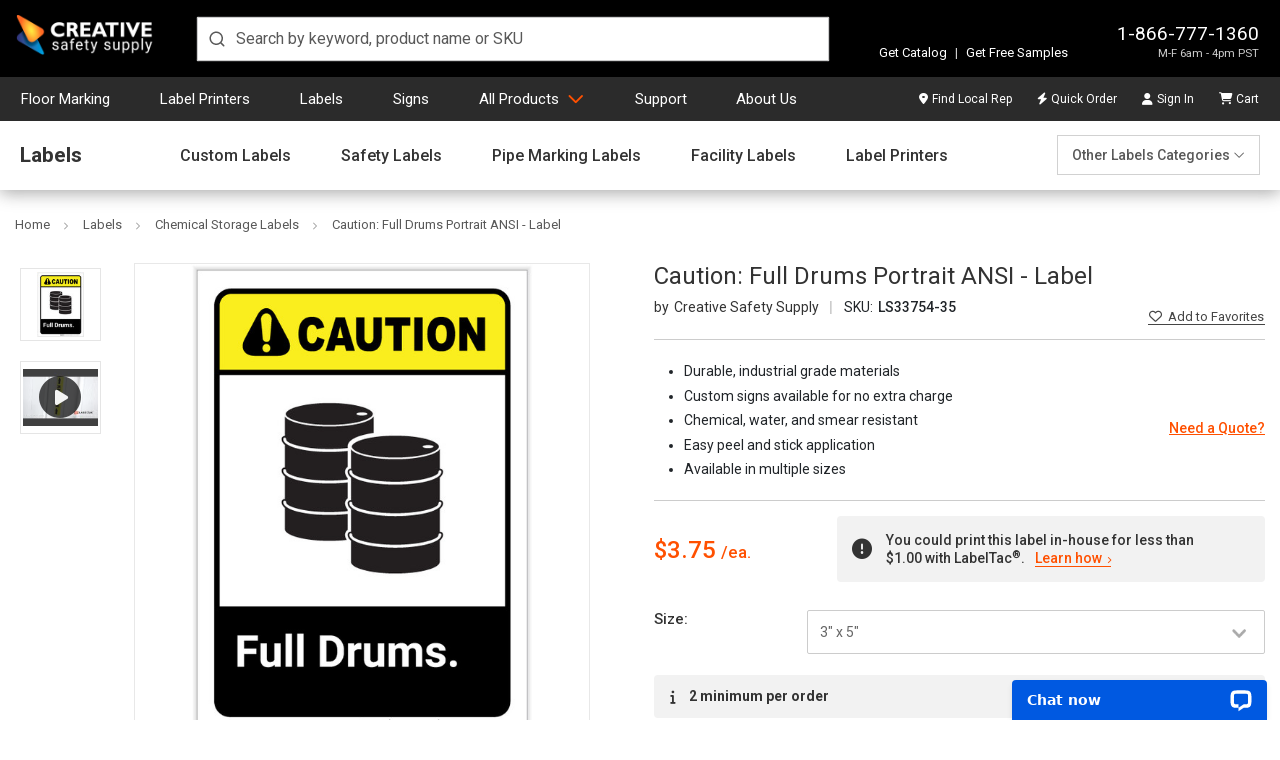

--- FILE ---
content_type: text/html; charset=UTF-8
request_url: https://www.creativesafetysupply.com/caution-full-drums-portrait-ansi-label/
body_size: 40212
content:







					
					
					
				








<!DOCTYPE html>
<html class="no-js" lang="en" dir="auto">
    <head>
        <title>Caution: Full Drums Portrait ANSI - Label</title>
        <link rel="dns-prefetch preconnect" href="https://cdn11.bigcommerce.com/s-10c6f" crossorigin><link rel="dns-prefetch preconnect" href="https://fonts.googleapis.com/" crossorigin><link rel="dns-prefetch preconnect" href="https://fonts.gstatic.com/" crossorigin>
        <meta property="product:price:amount" content="3.75" /><meta property="product:price:currency" content="USD" /><meta property="og:url" content="https://www.creativesafetysupply.com/caution-full-drums-portrait-ansi-label/" /><meta property="og:site_name" content="Creative Safety Supply" /><meta name="description" content="Caution: Full Drums Portrait ANSI - Label from Creative Safety Supply. We offer a wide selection of labels for any workplace. We also make custom labels too! Shop now!"><link rel='canonical' href='https://www.creativesafetysupply.com/caution-full-drums-portrait-ansi-label/' /><meta name='platform' content='bigcommerce.stencil' /><meta property="og:type" content="product" />
<meta property="og:title" content="Caution: Full Drums Portrait ANSI - Label" />
<meta property="og:description" content="Caution: Full Drums Portrait ANSI - Label from Creative Safety Supply. We offer a wide selection of labels for any workplace. We also make custom labels too! Shop now!" />
<meta property="og:image" content="https://cdn11.bigcommerce.com/s-10c6f/products/26804/images/44883/LS33754-46__52467.1571333535.450.450.jpg?c=2" />
<meta property="fb:admins" content="100002104274228" />
<meta property="pinterest:richpins" content="enabled" />
        
        <link rel="preload" href="https://cdn11.bigcommerce.com/s-10c6f/stencil/f8420ca0-df5b-013e-51d4-6a7fee461443/e/e3cd15d0-126a-013e-b585-32d07266d9fd/img/custom/logos/css-logo-white.png" as="image" fetchpriority="high">
        	<link rel="preload" as="image" href="https://cdn11.bigcommerce.com/s-10c6f/images/stencil/500x659/products/26804/44883/LS33754-46__52467.1571333535.jpg?c=2" fetchpriority="high">


        <link href="https://cdn11.bigcommerce.com/s-10c6f/product_images/favicon-32.ico?t=1536184851" rel="shortcut icon">
        <meta charset="UTF-8">
        <meta name="robots" content="max-snippet:-1, max-image-preview:large">
        <meta name="viewport" content="width=device-width, minimum-scale=1, maximum-scale=5">

        <script nonce="">
            document.documentElement.className = document.documentElement.className.replace('no-js', 'js');
        </script>

        <script nonce="">
    function browserSupportsAllFeatures() {
        return window.Promise
            && window.fetch
            && window.URL
            && window.URLSearchParams
            && window.WeakMap
            // object-fit support
            && ('objectFit' in document.documentElement.style);
    }

    function loadScript(src) {
        var js = document.createElement('script');
        js.src = src;
        js.onerror = function () {
            console.error('Failed to load polyfill script ' + src);
        };
        document.head.appendChild(js);
    }

    if (!browserSupportsAllFeatures()) {
        loadScript('https://cdn11.bigcommerce.com/s-10c6f/stencil/f8420ca0-df5b-013e-51d4-6a7fee461443/e/e3cd15d0-126a-013e-b585-32d07266d9fd/dist/theme-bundle.polyfills.js');
    }
</script>
        <script nonce="">window.consentManagerTranslations = `{"locale":"en","locales":{"consent_manager.data_collection_warning":"en","consent_manager.accept_all_cookies":"en","consent_manager.gdpr_settings":"en","consent_manager.data_collection_preferences":"en","consent_manager.manage_data_collection_preferences":"en","consent_manager.use_data_by_cookies":"en","consent_manager.data_categories_table":"en","consent_manager.allow":"en","consent_manager.accept":"en","consent_manager.deny":"en","consent_manager.dismiss":"en","consent_manager.reject_all":"en","consent_manager.category":"en","consent_manager.purpose":"en","consent_manager.functional_category":"en","consent_manager.functional_purpose":"en","consent_manager.analytics_category":"en","consent_manager.analytics_purpose":"en","consent_manager.targeting_category":"en","consent_manager.advertising_category":"en","consent_manager.advertising_purpose":"en","consent_manager.essential_category":"en","consent_manager.esential_purpose":"en","consent_manager.yes":"en","consent_manager.no":"en","consent_manager.not_available":"en","consent_manager.cancel":"en","consent_manager.save":"en","consent_manager.back_to_preferences":"en","consent_manager.close_without_changes":"en","consent_manager.unsaved_changes":"en","consent_manager.by_using":"en","consent_manager.agree_on_data_collection":"en","consent_manager.change_preferences":"en","consent_manager.cancel_dialog_title":"en","consent_manager.privacy_policy":"en","consent_manager.allow_category_tracking":"en","consent_manager.disallow_category_tracking":"en"},"translations":{"consent_manager.data_collection_warning":"We use cookies (and other similar technologies) to collect data to improve your shopping experience.","consent_manager.accept_all_cookies":"Accept All Cookies","consent_manager.gdpr_settings":"Settings","consent_manager.data_collection_preferences":"Website Data Collection Preferences","consent_manager.manage_data_collection_preferences":"Manage Website Data Collection Preferences","consent_manager.use_data_by_cookies":" uses data collected by cookies and JavaScript libraries to improve your shopping experience.","consent_manager.data_categories_table":"The table below outlines how we use this data by category. To opt out of a category of data collection, select 'No' and save your preferences.","consent_manager.allow":"Allow","consent_manager.accept":"Accept","consent_manager.deny":"Deny","consent_manager.dismiss":"Dismiss","consent_manager.reject_all":"Reject all","consent_manager.category":"Category","consent_manager.purpose":"Purpose","consent_manager.functional_category":"Functional","consent_manager.functional_purpose":"Enables enhanced functionality, such as videos and live chat. If you do not allow these, then some or all of these functions may not work properly.","consent_manager.analytics_category":"Analytics","consent_manager.analytics_purpose":"Provide statistical information on site usage, e.g., web analytics so we can improve this website over time.","consent_manager.targeting_category":"Targeting","consent_manager.advertising_category":"Advertising","consent_manager.advertising_purpose":"Used to create profiles or personalize content to enhance your shopping experience.","consent_manager.essential_category":"Essential","consent_manager.esential_purpose":"Essential for the site and any requested services to work, but do not perform any additional or secondary function.","consent_manager.yes":"Yes","consent_manager.no":"No","consent_manager.not_available":"N/A","consent_manager.cancel":"Cancel","consent_manager.save":"Save","consent_manager.back_to_preferences":"Back to Preferences","consent_manager.close_without_changes":"You have unsaved changes to your data collection preferences. Are you sure you want to close without saving?","consent_manager.unsaved_changes":"You have unsaved changes","consent_manager.by_using":"By using our website, you're agreeing to our","consent_manager.agree_on_data_collection":"By using our website, you're agreeing to the collection of data as described in our ","consent_manager.change_preferences":"You can change your preferences at any time","consent_manager.cancel_dialog_title":"Are you sure you want to cancel?","consent_manager.privacy_policy":"Privacy Policy","consent_manager.allow_category_tracking":"Allow [CATEGORY_NAME] tracking","consent_manager.disallow_category_tracking":"Disallow [CATEGORY_NAME] tracking"}}`;</script>

        <script nonce="">
            window.lazySizesConfig = window.lazySizesConfig || {};
            window.lazySizesConfig.loadMode = 1;
        </script>
        <script nonce="" async src="https://cdn11.bigcommerce.com/s-10c6f/stencil/f8420ca0-df5b-013e-51d4-6a7fee461443/e/e3cd15d0-126a-013e-b585-32d07266d9fd/dist/theme-bundle.head_async.js"></script>

        <link href="https://fonts.googleapis.com/css?family=Roboto:700,400,500&display=swap" rel="stylesheet">

        <script nonce="" async src="https://cdn11.bigcommerce.com/s-10c6f/stencil/f8420ca0-df5b-013e-51d4-6a7fee461443/e/e3cd15d0-126a-013e-b585-32d07266d9fd/dist/theme-bundle.font.js"></script>

        <link data-stencil-stylesheet href="https://cdn11.bigcommerce.com/s-10c6f/stencil/f8420ca0-df5b-013e-51d4-6a7fee461443/e/e3cd15d0-126a-013e-b585-32d07266d9fd/css/theme-15cf6a10-df5c-013e-7fe1-7ea800c11e37.css" rel="stylesheet">
        	<link data-stencil-stylesheet href="https://cdn11.bigcommerce.com/s-10c6f/stencil/f8420ca0-df5b-013e-51d4-6a7fee461443/e/e3cd15d0-126a-013e-b585-32d07266d9fd/css/products-15cf6a10-df5c-013e-7fe1-7ea800c11e37.css" rel="stylesheet" fetchpriority="low">

        <!-- Start Tracking Code for analytics_facebook -->

<script>
!function(f,b,e,v,n,t,s){if(f.fbq)return;n=f.fbq=function(){n.callMethod?n.callMethod.apply(n,arguments):n.queue.push(arguments)};if(!f._fbq)f._fbq=n;n.push=n;n.loaded=!0;n.version='2.0';n.queue=[];t=b.createElement(e);t.async=!0;t.src=v;s=b.getElementsByTagName(e)[0];s.parentNode.insertBefore(t,s)}(window,document,'script','https://connect.facebook.net/en_US/fbevents.js');

fbq('set', 'autoConfig', 'false', '395084437331597');
fbq('dataProcessingOptions', ['LDU'], 0, 0);
fbq('init', '395084437331597', {"external_id":"deca46d2-4c41-4d67-9a41-1eb715f23a8e"});
fbq('set', 'agent', 'bigcommerce', '395084437331597');

function trackEvents() {
    var pathName = window.location.pathname;

    fbq('track', 'PageView', {}, "");

    // Search events start -- only fire if the shopper lands on the /search.php page
    if (pathName.indexOf('/search.php') === 0 && getUrlParameter('search_query')) {
        fbq('track', 'Search', {
            content_type: 'product_group',
            content_ids: [],
            search_string: getUrlParameter('search_query')
        });
    }
    // Search events end

    // Wishlist events start -- only fire if the shopper attempts to add an item to their wishlist
    if (pathName.indexOf('/wishlist.php') === 0 && getUrlParameter('added_product_id')) {
        fbq('track', 'AddToWishlist', {
            content_type: 'product_group',
            content_ids: []
        });
    }
    // Wishlist events end

    // Lead events start -- only fire if the shopper subscribes to newsletter
    if (pathName.indexOf('/subscribe.php') === 0 && getUrlParameter('result') === 'success') {
        fbq('track', 'Lead', {});
    }
    // Lead events end

    // Registration events start -- only fire if the shopper registers an account
    if (pathName.indexOf('/login.php') === 0 && getUrlParameter('action') === 'account_created') {
        fbq('track', 'CompleteRegistration', {}, "");
    }
    // Registration events end

    

    function getUrlParameter(name) {
        var cleanName = name.replace(/[\[]/, '\[').replace(/[\]]/, '\]');
        var regex = new RegExp('[\?&]' + cleanName + '=([^&#]*)');
        var results = regex.exec(window.location.search);
        return results === null ? '' : decodeURIComponent(results[1].replace(/\+/g, ' '));
    }
}

if (window.addEventListener) {
    window.addEventListener("load", trackEvents, false)
}
</script>
<noscript><img height="1" width="1" style="display:none" alt="null" src="https://www.facebook.com/tr?id=395084437331597&ev=PageView&noscript=1&a=plbigcommerce1.2&eid="/></noscript>

<!-- End Tracking Code for analytics_facebook -->

<!-- Start Tracking Code for analytics_googleanalytics4 -->

<script data-cfasync="false" src="https://cdn11.bigcommerce.com/shared/js/google_analytics4_bodl_subscribers-358423becf5d870b8b603a81de597c10f6bc7699.js" integrity="sha256-gtOfJ3Avc1pEE/hx6SKj/96cca7JvfqllWA9FTQJyfI=" crossorigin="anonymous"></script>
<script data-cfasync="false">
  (function () {
    window.dataLayer = window.dataLayer || [];

    function gtag(){
        dataLayer.push(arguments);
    }

    function initGA4(event) {
         function setupGtag() {
            function configureGtag() {
                gtag('js', new Date());
                gtag('set', 'developer_id.dMjk3Nj', true);
                gtag('config', 'G-LHW42MSZY0');
            }

            var script = document.createElement('script');

            script.src = 'https://www.googletagmanager.com/gtag/js?id=G-LHW42MSZY0';
            script.async = true;
            script.onload = configureGtag;

            document.head.appendChild(script);
        }

        setupGtag();

        if (typeof subscribeOnBodlEvents === 'function') {
            subscribeOnBodlEvents('G-LHW42MSZY0', false);
        }

        window.removeEventListener(event.type, initGA4);
    }

    

    var eventName = document.readyState === 'complete' ? 'consentScriptsLoaded' : 'DOMContentLoaded';
    window.addEventListener(eventName, initGA4, false);
  })()
</script>

<!-- End Tracking Code for analytics_googleanalytics4 -->

<!-- Start Tracking Code for analytics_siteverification -->

<meta name="p:domain_verify" content="f78b28ae1ade2411e33754c6975b4c4e"/>
<meta name="google-site-verification" content="FGlzNdtw-rreHjubR3Mx1rjU9zb5ICqGx0UWEvUaVHs" />

<!-- End Tracking Code for analytics_siteverification -->


<script type="text/javascript" src="https://checkout-sdk.bigcommerce.com/v1/loader.js" defer ></script>
<script src="https://www.google.com/recaptcha/api.js" async defer></script>
<script type="text/javascript">
var BCData = {"product_attributes":{"sku":"LS33754-35","upc":null,"mpn":"LS33754","gtin":null,"weight":{"formatted":"0.10 LBS","value":0.1},"base":false,"image":null,"stock":null,"instock":true,"stock_message":null,"purchasable":true,"purchasing_message":null,"call_for_price_message":null,"price":{"without_tax":{"formatted":"$3.75","value":3.75,"currency":"USD"},"tax_label":"Tax"}}};
</script>
<script src='https://cdn-redirector.glopal.com/common/js/webinterpret-loader.js?bigcommerce_store_hash=10c6f' async ></script><script type="quoteninja-results"></script><script>!function(){var e=window.location.search;if(e&&e.length>1&&localStorage){var l,o,t=e.slice(1).split("&");for(l=0;l<t.length;l++)o=(e=t[l].split("="))[1],(e=e[0])&&o&&("gclid"===e||"msclkid"===e||0===e.indexOf("utm"))&&localStorage.setItem(e,decodeURIComponent(o))}}();</script>
 <script data-cfasync="false" src="https://microapps.bigcommerce.com/bodl-events/1.9.4/index.js" integrity="sha256-Y0tDj1qsyiKBRibKllwV0ZJ1aFlGYaHHGl/oUFoXJ7Y=" nonce="" crossorigin="anonymous"></script>
 <script data-cfasync="false" nonce="">

 (function() {
    function decodeBase64(base64) {
       const text = atob(base64);
       const length = text.length;
       const bytes = new Uint8Array(length);
       for (let i = 0; i < length; i++) {
          bytes[i] = text.charCodeAt(i);
       }
       const decoder = new TextDecoder();
       return decoder.decode(bytes);
    }
    window.bodl = JSON.parse(decodeBase64("[base64]"));
 })()

 </script>

<script nonce="">
(function () {
    var xmlHttp = new XMLHttpRequest();

    xmlHttp.open('POST', 'https://bes.gcp.data.bigcommerce.com/nobot');
    xmlHttp.setRequestHeader('Content-Type', 'application/json');
    xmlHttp.send('{"store_id":"241398","timezone_offset":"-7.0","timestamp":"2026-01-29T22:21:24.18697600Z","visit_id":"a766c0b6-cac6-45cb-a565-c261f2b61954","channel_id":1}');
})();
</script>

            <!-- Google Tag Manager -->
            <script nonce="">
                (function(w,d,s,l,i){w[l]=w[l]||[];w[l].push({'gtm.start':
                new Date().getTime(),event:'gtm.js'});var f=d.getElementsByTagName(s)[0],
                j=d.createElement(s),dl=l!='dataLayer'?'&l='+l:'';j.async=true;j.src=
                'https://www.googletagmanager.com/gtm.js?id='+i+dl;f.parentNode.insertBefore(j,f);
                })(window,document,'script','dataLayer','GTM-PVBHWXFR');
            </script>
            <!-- End Google Tag Manager -->
            <script nonce="">
                var enhanced_conversion_data = {};
            </script>
            <script async src="https://www.googletagmanager.com/gtag/js?id=AW-1048326550"></script>
            <script nonce="">
                window.dataLayer = window.dataLayer || [];

                function gtag() {
                    dataLayer.push(arguments);
                }
                gtag('js', new Date());
                gtag('config', 'AW-1048326550', {
                    'allow_enhanced_conversions': true
                });
            </script>
            <!-- Listrak Analytics – Javascript Framework -->
            <script type="text/javascript" nonce="">
                (function (d, s, id, tid, vid) {
                    var js, ljs = d.getElementsByTagName(s)[0];
                    if (d.getElementById(id)) return; js = d.createElement(s); js.id = id;
                    js.src = "https://cdn.listrakbi.com/scripts/script.js?m=" + tid + "&v=" + vid;
                    ljs.parentNode.insertBefore(js, ljs);
                    })(document, 'script', 'ltkSDK', 'xqN6p7WNxMxG', '1');
            </script>
            <script type="text/javascript" nonce="">
                (function() {
                    /**
                     * Sets a cookie with optional expiration days.
                     * @param {string} name - Cookie name.
                     * @param {string} value - Cookie value.
                     * @param {number} days - Number of days before cookie expires.
                     */
                    function setCookie(name, value, days) {
                        var expires = "";
                        if (days) {
                            var date = new Date();
                            date.setTime(date.getTime() + (days*24*60*60*1000));
                            expires = "; expires=" + date.toUTCString();
                        }
                        document.cookie = name + "=" + encodeURIComponent(value) + expires + "; path=/";
                    }

                    // List of Listrak URL parameters to capture.
                    var trkParams = ['trk_msg', 'trk_contact', 'trk_sid', 'trk_link'];
                    var urlParams = new URLSearchParams(window.location.search);

                    var found = false;
                    trkParams.forEach(function(param) {
                        var value = urlParams.get(param);
                        if (value) {
                            setCookie(param, value, 30); // Set cookie for 30 days
                            found = true;
                            console.log("Saved " + param + ": " + value);
                        }
                    });
                })();
            </script>
        <script nonce="">
            window.csrf_token = BCData.csrf_token;
        </script>
         
    </head>

    <body class="body-product">
            <!-- Google Tag Manager (noscript) -->
            <noscript><iframe src="https://www.googletagmanager.com/ns.html?id=GTM-PVBHWXFR"
            height="0" width="0" style="display:none;visibility:hidden"></iframe></noscript>
            <!-- End Google Tag Manager (noscript) -->
        <svg data-src="https://cdn11.bigcommerce.com/s-10c6f/stencil/f8420ca0-df5b-013e-51d4-6a7fee461443/e/e3cd15d0-126a-013e-b585-32d07266d9fd/img/icon-sprite.svg" class="icons-svg-sprite"></svg>
        <svg data-src="https://cdn11.bigcommerce.com/s-10c6f/stencil/f8420ca0-df5b-013e-51d4-6a7fee461443/e/e3cd15d0-126a-013e-b585-32d07266d9fd/img/icon-fa-sprite.svg" class="icons-svg-sprite"></svg>

        <div class="header-container d-print-none">
	<header class="header position-relative" id="header">
		<div class="row align-items-end w-100 mx-auto position-relative px-md-4 px-0">
			<div class="logo">
				<a class="d-block" href="/"><img width="140" height="39" src="https://cdn11.bigcommerce.com/s-10c6f/stencil/f8420ca0-df5b-013e-51d4-6a7fee461443/e/e3cd15d0-126a-013e-b585-32d07266d9fd/img/custom/logos/css-logo-white.png" title="Creative Safety Supply logo" alt="Creative Safety Supply"></a>
			</div>
			<div class="search m-0">
				<div id="autocomplete" class="autocomplete-container"></div>
			</div>
			<div class="ml-auto info-samples">
				<div class="info">
					<p class="contact m-0 text-right">
						<a href="tel:18667771360">1-866-777-1360</a>
						<span class="d-none-glopal">M-F 6am - 4pm PST</span>
							<span class="d-block-glopal">Mon-Fri, 06:00 - 16:00 (UTC-8)</span>
					</p>
				</div>
				<div class="features">
					<p class="mb-0"><a class="text-decoration-none" href="https://catalogs.creativesafetysupply.com" target="_blank">Get Catalog</a> <span class="vertical-divider">|</span> <a class="text-decoration-none" href="/free-samples/">Get Free Samples</a></p>
				</div>
					<div class="glopalPositionAnchor" id="glopal_cs_position"></div>
			</div>
		</div>
	</header>
	<nav class="nav" id="navContainer">
		<div class="row mx-auto w-100 px-md-4 px-0">
			<ul id="masterMenu" class="menu list-unstyled m-0 w-100">
	<li class="mobileMenu border-bottom-0 d-md-none position-relative bg-transparent">
		<div class="mobile-toggle position-absolute d-md-none">
			<button id="menuToggle" class="menu-toggle" aria-label="Menu">
				<span></span>
				<span></span>
				<span></span>
				<span></span>
			</button>
		</div>
		<a class="navCartBox" href="/cart.php" title="Cart"><span class="cart-quantity hideEmpty"></span></a>
	</li>
	<li class="dropDown-menuItem psuedoElement--hideAfter d-none d-md-inline-block pl-md-0"><a class="psuedoElement--hideAfter" href="/floor-marking-tapes">Floor Marking</a></li>
	<li class="dropDown-menuItem psuedoElement--hideAfter d-none d-md-inline-block"><a class="psuedoElement--hideAfter" href="/label-and-sign-printers/">Label Printers</a></li>
	<li class="dropDown-menuItem psuedoElement--hideAfter d-none d-md-inline-block"><a class="psuedoElement--hideAfter" href="/labels">Labels</a></li>
	<li class="dropDown-menuItem psuedoElement--hideAfter d-none d-md-inline-block"><a class="psuedoElement--hideAfter" href="/signs/">Signs</a></li>
	<li class="dropDown-menuItem dropDown-menuProducts mobileNavItem"> <a class="productsLink" href="/products/" href="/products/">All Products</a>
		<ul class="dropDown">
			<li class="dropDown-menuContainer position-relative">
				<ul class="dropDown-menuRow list-unstyled mb-0 pt-md-3 dropDown-closedMenu">
					<li class="dropDown-categoryItem dropDown-inactiveMenu" data-submenu-id="submenu-floor">
						<div class="dropDown-categoryTitle"><a href="/floor-marking-tapes">Floor Marking</a><i class="fa-light fa-angle-right" aria-hidden="true"></i></div>
						<ul id="submenu-floor" class="dropDown-subMenu">
							<li>
								<div class="row flex-column flex-md-row">
									<div class="links">
										<ul class="dropDown-subMenuList">
											<li class="navSection-header"><a href="/safetytac/">SafetyTac&reg; Floor Marking Tape</a></li>
											<li><a href="/safetytac-tape/">SafetyTac&reg;</a></li>
											<li><a href="/safetytac-2-0-with-armor-technology/">SafetyTac&reg; 2.0</a></li>
											<li><a href="/safetytac-lean-tape/">SafetyTac&reg; Lean</a></li>
											<li><a href="/safetytac-hazard/">SafetyTac&reg; Hazard</a></li>
											<li><a href="/safetytac-tape/safetytac-inline-printed-tape/">SafetyTac&reg; Inline Printed Tape</a></li>
											<li><a href="/safetytac-inline-print/">SafetyTac&reg; Custom Inline Print</a></li>
											<li><a href="/safetytac-glow-tapes/">SafetyTac&reg; Glow Tapes</a></li>
											<li><a href="/safetytac-shapes/">SafetyTac&reg; Shapes</a></li>
											<li><a href="/safetytac-accessories/">SafetyTac&reg; Accessories</a></li>
											<li class="angle-right d-none d-md-block"><a class="color-brand" href="/floor-marking-tapes">All Floor Marking</a></li>
										</ul>
									</div>
									<div class="links">
										<ul class="dropDown-subMenuList">
											<li class="navSection-header"><a href="/signcast-virtual-signs/">SignCast&trade; Virtual Signs</a></li>
											<li><a href="/signcast-virtual-signs/signcast-300-virtual-signs/">SignCast&trade; S300 Signs</a></li>
											<li><a href="/signcast-virtual-signs/signcast-200-virtual-signs/">SignCast&trade; S200 Signs</a></li>
											<li><a href="/signcast-virtual-line-projector/">SignCast&trade; Virtual Line Projector</a></li>
											<li aria-hidden="true" class="nav-separator d-none d-md-block"></li>
											<li class="navSection-header"><a href="/smart-stripe/">Smart Stripe Tapes &amp; Shapes</a></li>
											<li><a href="/smart-stripe-tape/">Smart Stripe Tapes</a></li>
											<li><a href="/smart-stripe-shapes/">Smart Stripe Shapes</a></li>
											<li><a href="/smart-stripe-inline-printed-tape/">Smart Stripe Inline Printed Tape</a></li>
											<li><a href="/smart-stripe-custom-inline-print-floor-tape/">Smart Stripe Custom Inline Print</a></li>
										</ul>
									</div>
									<div class="links">
										<ul class="dropDown-subMenuList">
											<li class="navSection-header"><a href="/floor-sign/">Floor Signs</a></li>
											<li><a href="/signs/floor-signs/pre-made-floor-sign-bundles/">Floor Sign Bundles</a></li>
											<li><a href="/floor-sign-corners/">Floor Sign Corners</a></li>
											<li><a href="/floor-sign-ts/">Floor Sign T's</a></li>
											<li><a href="/circular-ring-floor-signs/">Circular Floor Sign Rings</a></li>
											<li><a href="/wayfinding-floor-signs/">Way Finding Floor Sign Shapes</a></li>
											<li><a href="/door-swing-indicators/">Door Swing Indicators</a></li>
											<li aria-hidden="true" class="nav-separator d-none d-md-block"></li>
											<li class="navSection-header"><a href="/floor-marking-shapes/">Floor Marking Shapes</a></li>
											<li class="navSection-header"><a href="/tape-applicators/">Tape Applicators</a></li>
											<li class="navSection-header"><a href="/walkways-crosswalks/">Walkways / Crosswalks</a></li>
										</ul>
									</div>
									<div class="links">
										<ul class="dropDown-subMenuList">
											<li class="navSection-header"><a href="/5s-vinyl-floor-tape/">5S Tape&trade; Multipurpose Tape</a></li>
											<li class="navSection-header"><a href="/reflective-tapes/">Reflective Tapes</a></li>
											<li class="navSection-header"><a href="/anti-slip-tapes/">Anti-Slip Tapes</a></li>
											<li class="navSection-header"><a href="/glow-tape/">Glow-in-the-Dark Tapes</a></li>
											<li class="navSection-header"><a href="/hazard-tapes/">Hazard Tape</a></li>
											<li class="navSection-callout"><strong class="d-block mb-2">Not sure which floor marking tape is right for you?</strong> Get started with the <a href="/floor-tape-finder" class="after-caret-right chevron border-underline smaller d-inline-block p-0 mb-0">Floor Tape Finder</a></li>
										</ul>
									</div>
									<div class="links guide-block callout-block">
										<ul class="dropDown-subMenuList">
											<li><a href="/content/landing/floor-marking/index.html"><img class="img-fluid" loading="lazy" decoding="async" src="/content/images/covers/floor-marking-guide-cover.jpg?v=2" alt="Floor Marking Guide" title="Floor Marking Guide"
														height="181" width="140"><strong>Floor Marking Guide</strong></a></li>
											<li aria-hidden="true" class="nav-separator d-none d-md-block"></li>
											<li><a href="https://www.creativesafetysupply.com/content/landing/free-samples-floor-tape/index.html" class="after-caret-right chevron smaller text-start px-0 psuedoElement--hideBefore font-weight-bold fs-6 mr-0 mb-0">Free Floor Tape Samples</a></li>
										</ul>
									</div>
								</div>
							</li>
						</ul>
					</li>
					<li class="dropDown-categoryItem dropDown-inactiveMenu" data-submenu-id="submenu-printers">
						<div class="dropDown-categoryTitle"><a href="/label-and-sign-printers/">Label Printers &amp; Supplies</a><i class="fa-light fa-angle-right" aria-hidden="true"></i></div>
						<ul id="submenu-printers" class="dropDown-subMenu dropDown-subMenuPrinters">
							<li>
								<div class="row flex-column flex-md-row">
									<div class="links">
										<ul class="dropDown-subMenuList">
											<li class="navSection-header"><a href="/labeltac-printer-models/">LabelTac&reg; Printers</a></li>
											<li><a href="/labeltac-4-industrial-labeling-system/">LabelTac&reg; 4</a></li>
											<li><a href="/labeltac-pro-x-industrial-labeling-system/">LabelTac&reg; Pro X</a></li>
											<li><a href="/labeltac-9-industrial-labeling-system/">LabelTac&reg; 9</a></li>
											<li aria-hidden="true" class="nav-separator d-none d-md-block"></li>
											<li class="navSection-header"><a href="/labeltac-supplies/">LabelTac&reg; Supplies</a></li>
											<li><a href="/labeltac-supply/">LabelTac&reg; Supply</a></li>
											<li><a href="/labeltac-ribbons/">LabelTac&reg; Ribbons</a></li>
											<li><a href="/labeltac-accessories/">LabelTac&reg; Accessories</a></li>
											<li aria-hidden="true" class="nav-separator d-none d-md-block"></li>
											<li class="navSection-header"><a href="/labelsuite/">LabelSuite&trade; Print Software</a></li>
											<li class="angle-right d-none d-md-block"><a class="color-brand" href="/label-and-sign-printers/">All Label Printers &amp; Supplies</a></li>
										</ul>
									</div>
									<div class="links">
										<ul class="dropDown-subMenuList">
											<li class="navSection-header"><a href="/barcoding/">Barcoding Printers</a></li>
											<li class="navSection-header"><a href="/labeling-bundles/">Labeling Bundles</a></li>
											<li><a href="/labeling-printer-and-supply-bundles">Printer &amp; Supply Bundles</a></li>
											<li><a href="/labeling-supplies-bundles">Supply-Only Bundles</a></li>
											<li aria-hidden="true" class="nav-separator d-none d-md-block"></li>
											<li class="navSection-header"><a href="/labels/application">Labeling by Application</a></li>
											<li><a href="#" class="noClickAnchor font-weight-bold">Safety</a></li>
											<li><a href="/labels/forklift-safety-labels/">Forklift Safety Labels</a></li>
											<li><a href="/labels/lockout-tagout/">Lockout/Tagout Labeling</a></li>
											<li><a href="/labels/mining-msha-labels/">Mining &amp; MSHA Labeling</a></li>
											<li><a href="/labels/ppe-labels/">PPE Labels</a></li>
											<li><a href="/arc-flash/">Arc Flash Labeling</a></li>
											<li><a href="/labels/electrical-labels/">Electrical Labeling</a></li>
										</ul>
									</div>
									<div class="links two-columns d-none d-md-block">
										<ul class="dropDown-subMenuList">
											<li class="navSection-header mb-0"><a href="/labels/application">Labeling by Application</a></li>
										</ul>
										<div class="row flex-column flex-md-row w-100">
											<div class="col-6 pr-0">
												<ul class="dropDown-subMenuList">
													<li><a href="#" class="noClickAnchor font-weight-bold">Regulations &amp; Compliance</a></li>
													<li><a href="/labels/osha-labels/">OSHA Labeling</a></li>
													<li><a href="/pipe-marking/">Pipe Marking</a></li>
													<li><a href="/ammonia-pipe-marking/">Ammonia Pipe Marking</a></li>
													<li><a href="/emergency-evacuation/">Emergency Evacuation</a></li>
													<li><a href="/labels/hazcom-labeling/">Hazcom Labeling</a></li>
													<li><a href="/ghs-labeling/">GHS Labeling</a></li>
													<li><a href="/labels/nfpa-labeling/">NFPA Labeling</a></li>
												</ul>
												<ul class="dropDown-subMenuList mt-4">
													<li><a href="#" class="noClickAnchor font-weight-bold">Facility Efficiency</a></li>
													<li><a href="/barcode-labels/">Barcode Labeling</a></li>
													<li><a href="/rack-labels/">Rack Labeling</a></li>
													<li><a href="/labels/wire-marking/">Wire Marking</a></li>
													<li><a href="/labels/datacom-labels/">DataCom Labels</a></li>
												</ul>
											</div>
											<div class="col-6 px-0">
												<ul class="dropDown-subMenuList">
													<li><a href="#" class="noClickAnchor font-weight-bold">Lean Manufacturing</a></li>
													<li><a href="/labels/5s-labels/">5S &amp; Lean Labeling</a></li>
													<li><a href="/labels/6s-labels/">6S Labeling</a></li>
													<li><a href="/labels/gemba-labels/">Gemba Labeling</a></li>
													<li><a href="/labels/kaizen-labels/">Kaizen Labeling</a></li>
													<li><a href="/labels/kanban-labels/">Kanban Labeling</a></li>
													<li><a href="/labels/tpm-labels/">TPM Labeling</a></li>
												</ul>
												<ul class="dropDown-subMenuList mt-4">
													<li><a href="#" class="noClickAnchor font-weight-bold">General Labeling</a></li>
													<li><a href="/labels/equipment-labels/">Equipment Labeling</a></li>
													<li><a href="/asset-tagging/">Asset Tagging</a></li>
													<li><a href="/labels/cleanroom-labels/">Cleanroom Labeling</a></li>
													<li><a href="/solar-system-labeling/">Solar System Labeling</a></li>
													<li><a href="/foreign-language-labels/">Foreign Language Labels</a></li>
													<li><a href="/labels/laboratory/">Laboratory Labeling</a></li>
												</ul>
											</div>
										</div>
									</div>
									<div class="links guide-block callout-block">
										<ul class="dropDown-subMenuList">
											<li><a href="/content/landing/facility-marking/index.html"><img class="img-fluid" loading="lazy" decoding="async" src="/content/images/covers/facility-marking-workbook-cover.jpg?v=2" alt="Visual Safety & 5S Marking Workbook"
														title="Visual Safety & 5S Marking Workbook" height="181" width="140"><strong>Visual Safety Workbook</strong></a></li>
											<li aria-hidden="true" class="nav-separator d-none d-md-block"></li>
											<li><a href="https://www.creativesafetysupply.com/content/landing/label-samples/index.html" class="after-caret-right chevron smaller text-start px-0 psuedoElement--hideBefore font-weight-bold fs-6 mr-0 mb-0">Free LabelTac&reg; Samples</a></li>
										</ul>
									</div>
								</div>
							</li>
						</ul>
					</li>
					<li class="dropDown-categoryItem dropDown-inactiveMenu" data-submenu-id="submenu-labels">
						<div class="dropDown-categoryTitle"><a href="/labels">Labels</a><i class="fa-light fa-angle-right" aria-hidden="true"></i></div>
						<ul id="submenu-labels" class="dropDown-subMenu">
							<li>
								<div class="row flex-column flex-md-row">
									<div class="links">
										<ul class="dropDown-subMenuList">
											<li class="navSection-header"><a href="/custom-labels/">Custom Labels</a></li>
											<li><a href="/create-custom-labels/">Custom Safety Labels</a></li>
											<li><a href="/custom-osha-ansi-compliance-labels/">Custom Compliance Labels</a></li>
											<li><a href="/custom-printed-pipe-marking-labels/">Custom Pipe Markers</a></li>
											<li><a href="/custom-ghs-labels/">Custom GHS Labels</a></li>
											<li><a href="/large-nfpa-labels/">Custom NFPA Labels</a></li>
											<li><a href="/custom-totem-pole-rack-labels/">Custom Rack Labels</a></li>
											<li><a href="/custom-products/">All Custom Products</a></li>
											<li aria-hidden="true" class="nav-separator d-none d-md-block"></li>
											<li class="navSection-header"><a href="/labels/die-cut-labels/">Die Cut Labels</a></li>
											<li class="navSection-header"><a href="/signs/print-custom-signs-in-house-with-labeltac-pro-x">Print Labels In-House</a></li>
											<li class="angle-right d-none d-md-block"><a class="color-brand" href="/labels">All Labels</a></li>
										</ul>
									</div>
									<div class="links">
										<ul class="dropDown-subMenuList">
											<li class="navSection-header"><a href="/safety-labels/">Safety Labels</a></li>
											<li><a href="/labels/caution-labels/">Caution Labels</a></li>
											<li><a href="/labels/danger-labels/">Danger Labels</a></li>
											<li><a href="/signs/fire-diamonds/">Fire Diamonds</a></li>
											<li><a href="/labels/hazard-labels/">Hazard Labels</a></li>
											<li><a href="/labels/no-smoking-labels/">No Smoking Labels</a></li>
											<li><a href="/labels/notice-labels/">Notice Labels</a></li>
											<li><a href="/labels/osha-labels/">OSHA Labels</a></li>
											<li><a href="/labels/right-to-know-labels/">Right To Know (RTK) Labels</a></li>
											<li><a href="/social-distancing-labels/">Social Distancing Labels</a></li>
											<li><a href="/labels/warning-labels/">Warning Labels</a></li>
										</ul>
									</div>
									<div class="links">
										<ul class="dropDown-subMenuList">
											<li class="navSection-header"><a href="/pre-made-pipe-marking-labels/">Pipe Marking Labels</a></li>
											<li><a href="/pipe-label-printers/">Pipe Label Printers</a></li>
											<li><a href="/ammonia-pipe-markers">Ammonia Pipe Markers</a></li>
											<li><a href="/labels/pipeline-identification-labels/">Pipeline Identification Labels</a></li>
											<li><a href="/valve-tags/">Valve Tags</a></li>
											<li aria-hidden="true" class="nav-separator d-none d-md-block"></li>
											<li class="navSection-header"><a href="/labels/chemical-labels/">Chemical Labels</a></li>
											<li><a href="/labels/ghs-labels/">GHS Labels</a></li>
											<li><a href="/labels/hazmat-labels/">Hazmat Labels</a></li>
											<li><a href="/labels/hmis-labels/">HMIS Labels</a></li>
											<li><a href="/labels/msds-labels/">MSDS Labels</a></li>
											<li><a href="/chemical-storage-labels/">Storage Labels</a></li>
										</ul>
									</div>
									<div class="links">
										<ul class="dropDown-subMenuList">
											<li class="navSection-header"><a href="/labels/warehouse-labels/">Warehouse Labels</a></li>
											<li><a href="/barcode-labels/">Barcode Labels</a></li>
											<li><a href="/labels/equipment-labels/">Equipment Labels</a></li>
											<li><a href="/labels/magnetic-labels/">Magnetic Labels</a></li>
											<li><a href="/labels/recycling-labels/">Recycling Labels</a></li>
											<li aria-hidden="true" class="nav-separator d-none d-md-block"></li>
											<li class="navSection-header"><a href="/labels/electrical-labels/">Electrical Labels</a></li>
											<li><a href="/arc-flash-labels/">Arc Flash Labels</a></li>
											<li><a href="/labels/high-voltage-labels/">High Voltage Labels</a></li>
											<li><a href="/labels/esd-labels/">ESD Labels</a></li>
											<li aria-hidden="true" class="nav-separator d-none d-md-block"></li>
											<li class="navSection-header"><a href="/military-condition-tags/">Military Condition Tags</a></li>
										</ul>
									</div>
									<div class="links guide-block callout-block">
										<ul class="dropDown-subMenuList">
											<li><a href="/content/landing/organized-workplace-full/index.html"><img class="img-fluid" loading="lazy" decoding="async" src="/content/images/covers/organized-workplace-full-guide-cover.jpg?v=2"
														alt="Guide to an Organized Workplace" title="Guide to an Organized Workplace" height="181" width="140"><strong>Guide to an Organized
														Workplace</strong></a></li>
											<li aria-hidden="true" class="nav-separator d-none d-md-block"></li>
											<li><a href="https://www.creativesafetysupply.com/content/landing/label-samples/index.html" class="after-caret-right chevron smaller text-start px-0 psuedoElement--hideBefore font-weight-bold fs-6 mr-0 mb-0">Free LabelTac&reg; Samples</a></li>
										</ul>
									</div>
								</div>
							</li>
						</ul>
					</li>
					<li class="dropDown-categoryItem dropDown-inactiveMenu" data-submenu-id="submenu-signs">
						<div class="dropDown-categoryTitle"><a href="/signs/">Signs</a><i class="fa-light fa-angle-right" aria-hidden="true"></i></div>
						<ul id="submenu-signs" class="dropDown-subMenu">
							<li>
								<div class="row flex-column flex-md-row">
									<div class="links">
										<ul class="dropDown-subMenuList">
											<li class="navSection-header"><a href="/custom-signs/">Custom Signs</a></li>
											<li><a href="/custom-osha-ansi-compliance-signs/">Custom Compliance Signs</a></li>
											<li><a href="/create-custom-safety-sign">Custom Safety Signs</a></li>
											<li><a href="/create-custom-floor-sign/">Custom Floor Signs</a></li>
											<li><a href="/create-custom-placard-sign/">Custom Placard Signs</a></li>
											<li><a href="/custom-prop-65-facility-wall-sign/">Custom Prop 65 Signs</a></li>
											<li><a href="/custom-products/">All Custom Products</a></li>
											<li aria-hidden="true" class="nav-separator d-none d-md-block"></li>
											<li class="navSection-header"><a href="/wall-signs/">Wall Signs</a></li>
											<li class="navSection-header"><a href="/floor-sign/">Floor Signs</a></li>
											<li class="navSection-header"><a href="/signcast-virtual-signs/">SignCast&trade; Virtual Signs</a></li>
											<li class="angle-right d-none d-md-block"><a class="color-brand" href="/signs/">All Signs</a></li>
										</ul>
									</div>
									<div class="links">
										<ul class="dropDown-subMenuList">
											<li class="navSection-header"><a href="/signs/compliance-signs/">Compliance Signs</a></li>
											<li><a href="/signs/authorized-personnel-signs/">Authorized Personnel Only Signs</a></li>
											<li><a href="/signs/caution-signs/">Caution Signs</a></li>
											<li><a href="/signs/coronavirus-covid-19-signs/">COVID-19 Signs</a></li>
											<li><a href="/signs/danger-signs/">Danger Signs</a></li>
											<li><a href="/signs/emergency-signs/">Emergency Signs</a></li>
											<li><a href="/signs/hazard-signs/">Hazard Signs</a></li>
											<li><a href="/signs/notice-signs/">Notice Signs</a></li>
											<li><a href="/signs/no-smoking-signs/">No Smoking Signs</a></li>
											<li><a href="/signs/no-trespassing/">No Trespassing Signs</a></li>
											<li><a href="/ppe-signs-floor-signs/">PPE Signs</a></li>
											<li><a href="/warning-signs/">Warning Signs</a></li>
										</ul>
									</div>
									<div class="links">
										<ul class="dropDown-subMenuList">
											<li class="navSection-header"><a href="/signs/facility-signs/">Facility Signs</a></li>
											<li><a href="/signs/cleaning-signs/">Cleaning Signs</a></li>
											<li><a href="/signs/clearance-signs/">Clearance Signs</a></li>
											<li><a href="/signs/do-not-enter-signs/">Do Not Enter Signs</a></li>
											<li><a href="/signs/environmental-signs/">Environmental Signs</a></li>
											<li><a href="/signs/handwashing-signs/">Handwashing Signs</a></li>
											<li><a href="/signs/no-food-or-drink-signs/">No Food or Drink Signs</a></li>
											<li><a href="/signs/no-parking-signs/">No Parking Signs</a></li>
											<li><a href="/signs/restroom-signs/">Restroom Signs</a></li>
											<li><a href="/social-distancing-tools/social-distancing-wall-signs/">Social Distancing Signs</a></li>
											<li><a href="/signs/trash-signs/">Trash + Garbage Signs</a></li>
											<li><a href="/warehouse-signs/">Warehouse Signs</a></li>
										</ul>
									</div>
									<div class="links">
										<ul class="dropDown-subMenuList">
											<li class="navSection-header"><a href="/signs/safety-signs/">Safety Signs</a></li>
											<li><a href="/signs/biohazard-signs/">Biohazard Signs</a></li>
											<li><a href="/signs/construction-signs/">Construction Signs</a></li>
											<li><a href="/signs/electrical-safety-signs/">Electrical Safety Signs</a></li>
											<li><a href="/signs/fire-safety-signs/">Fire Safety Signs</a></li>
											<li><a href="/signs/first-aid-signs/">First Aid Signs</a></li>
											<li><a href="/signs/watch-your-step-signs/">Watch Your Step Signs</a></li>
											<li><a href="/signs/caution-hazard-signs/wet-floor-signs/">Wet Floor Signs</a></li>
											<li aria-hidden="true" class="nav-separator d-none d-md-block"></li>
											<li class="navSection-header"><a href="/signs/spanish-signs/">Spanish Signs</a></li>
											<li class="navSection-header"><a href="/banners/">Banners</a></li>
										</ul>
									</div>
									<div class="links guide-block callout-block">
										<ul class="dropDown-subMenuList">
											<li><a href="/content/landing/osha-safety-sign-guide/index.html"><img class="img-fluid" loading="lazy" decoding="async" src="/content/images/covers/osha-safety-signs-guide-cover.jpg?v=2" alt="OSHA Safety Signs Guide"
														title="OSHA Safety Signs Guide" height="181" width="140"><strong>OSHA Safety Signs Guide</strong></a></li>
											<li aria-hidden="true" class="nav-separator d-none d-md-block"></li>
											<li><a href="https://www.creativesafetysupply.com/content/landing/label-samples/index.html" class="after-caret-right chevron smaller text-start px-0 psuedoElement--hideBefore font-weight-bold fs-6 mr-0 mb-0">Free LabelTac&reg; Samples</a></li>
											<li><a href="/signs/print-custom-signs-in-house-with-labeltac-9" class="after-caret-right chevron smaller text-start px-0 psuedoElement--hideBefore font-weight-bold fs-6 mr-0 mb-0">Print Signs In-House</a></li>
										</ul>
									</div>
								</div>
							</li>
						</ul>
					</li>
					<li class="dropDown-categoryItem dropDown-inactiveMenu" data-submenu-id="submenu-organize">
						<div class="dropDown-categoryTitle"><a href="/tool-organization/">Tool Organization</a><i class="fa-light fa-angle-right" aria-hidden="true"></i></div>
						<ul id="submenu-organize" class="dropDown-subMenu">
							<li>
								<div class="row flex-column flex-md-row">
									<div class="links">
										<ul class="dropDown-subMenuList">
											<li class="navSection-header"><a href="/foam-organizers/">Foam Tool Organizers</a></li>
											<li class="navSection-header"><a href="/foam-drawer-liners/">Foam Drawer Liners</a></li>
											<li class="navSection-header"><a href="/closed-cell-foam/">Closed Cell Foam</a></li>
											<li class="navSection-header"><a href="/foam-cutting-accessories/">Foam Cutting Accessories</a></li>
											<li class="angle-right d-none d-md-block"><a class="color-brand" href="/tool-organization/">All Tool Organization</a></li>
										</ul>
									</div>
									<div class="links">
										<ul class="dropDown-subMenuList">
											<li class="navSection-header"><a href="/tool-storage-systems/">Tool Storage Systems</a></li>
											<li><a href="/tool-organization/socket-organizers/">Socket Organizers</a></li>
											<li><a href="/tool-organization/wrench-organizers/">Wrench Organizers</a></li>
											<li><a href="/lean-and-5s-supplies/organizer-bins/">Organizer Bins</a></li>
											<li><a href="/triton-products/">Triton Products</a></li>
											<li class="pr-lg-2"><a href="/ernst-manufacturing/">Ernst Manufacturing Drawer Storage Organizers</a></li>
											<li><a href="/storage-products/">Storage Products</a></li>
											<li><a href="/magnetic-tool-holder/">Magnetic Tool Holders</a></li>
										</ul>
									</div>
									<div class="links">
										<ul class="dropDown-subMenuList">
											<li class="navSection-header"><a href="/pegboard-and-accessories/">Pegboards &amp; Accessories</a></li>
											<li><a href="/lean-and-5s-supplies/hook-kits/">Hook Kits</a></li>
											<li aria-hidden="true" class="nav-separator d-none d-md-block"></li>
											<li class="navSection-header"><a href="/tool-outline-vinyl-shadow-board-tape/">Shadow Board Tape</a></li>
										</ul>
									</div>
									<div class="links d-none d-md-block" aria-hidden="true">&nbsp;</div>
									<div class="links guide-block callout-block">
										<ul class="dropDown-subMenuList">
											<li><a href="/content/landing/tool-organization/index.html"><img class="img-fluid" loading="lazy" decoding="async" src="/content/images/covers/tool-organization-guide-cover.jpg?v=2" alt="Tool Organization Guide"
														title="Tool Organization Guide" height="181" width="140"><strong>Tool Organization Guide</strong></a></li>
											<li aria-hidden="true" class="nav-separator d-none d-md-block"></li>
											<li><a href="https://www.creativesafetysupply.com/content/landing/foam-samples/index.html" class="after-caret-right chevron smaller text-start px-0 psuedoElement--hideBefore font-weight-bold fs-6 mr-0 mb-0">Free Tool Foam Samples</a></li>
										</ul>
									</div>
								</div>
							</li>
						</ul>
					</li>
					<li class="dropDown-categoryItem dropDown-inactiveMenu" data-submenu-id="submenu-lean">
						<div class="dropDown-categoryTitle"><a href="/lean-supplies/">Lean and 5S Supplies</a><i class="fa-light fa-angle-right" aria-hidden="true"></i></div>
						<ul id="submenu-lean" class="dropDown-subMenu">
							<li>
								<div class="row flex-column flex-md-row">
									<div class="links">
										<ul class="dropDown-subMenuList">
											<li class="navSection-header"><a href="/5s-starter-kits/">5S Bundles</a></li>
											<li><a href="/5s-starter-kits/">5S Training Kits</a></li>
											<li><a href="/5s-starter-kit/">5S Starter Bundle</a></li>
											<li><a href="/5s-event-cart/">5S Event Cart</a></li>
											<li><a href="/labeltac-pro-x-5s-bundle/">5S Labeling Bundle</a></li>
											<li><a href="/labeltac-pro-x-total-facility-bundle/">5S Facility Bundle</a></li>
											<li><a href="/5s-floor-tape-starter-kit/">5S Floor Marking Bundle</a></li>
											<li aria-hidden="true" class="nav-separator d-none d-md-block"></li>
											<li class="navSection-header"><a href="/5s-dvds-videos/">Lean/5S Training</a></li>
											<li><a href="/5s-dvds-videos/">Lean/5S DVDs</a></li>
											<li><a href="/free-safety-guides#powerpoint">Training Slideshows</a></li>
											<li class="angle-right d-none d-md-block"><a class="color-brand" href="/lean-supplies/">All Lean &amp; 5S Supplies</a></li>
										</ul>
									</div>
									<div class="links">
										<ul class="dropDown-subMenuList">
											<li class="navSection-header"><a href="/tool-organization/">5S For Your Tools</a></li>
											<li><a href="/tool-organization/">Tool Organization</a></li>
											<li><a href="/pegboard-and-accessories/">Pegboards</a></li>
											<li><a href="/tool-outline-vinyl-shadow-board-tape/">Shadow Board Tapes</a></li>
											<li><a href="/lean-and-5s-supplies/mobile-carts/">Carts</a></li>
											<li aria-hidden="true" class="nav-separator d-none d-md-block"></li>
											<li class="navSection-header"><a href="/whiteboards/">Whiteboards</a></li>
											<li class="navSection-header"><a href="/5s-software/">5S Software</a></li>
											<li class="navSection-header"><a href="/label-and-sign-printers/">5S Label Printers</a></li>
										</ul>
									</div>
									<div class="links">
										<ul class="dropDown-subMenuList">
											<li class="navSection-header"><a href="/signs/5s-signs/">5S Signs</a></li>
											<li><a href="/5s-posters/">Lean/5S Posters</a></li>
											<li><a href="/banners/5s-banners">5S Banners</a></li>
											<li aria-hidden="true" class="nav-separator d-none d-md-block"></li>
											<li class="navSection-header"><a href="/floor-marking-tapes">5S Floor Marking</a></li>
											<li class="navSection-header"><a href="/5s-products/">Other Popular 5S Products</a></li>
											<li><a href="/tag-holders/">Tag Holders</a></li>
											<li><a href="/5s-red-tags/">5S Red Tags</a></li>
											<li><a href="/lean-supplies/5s-event-audit-tools/">5S Audit Tools</a></li>
											<li><a href="/trash-cans/">Trash Cans</a></li>
										</ul>
									</div>
									<div class="links">
										<ul class="dropDown-subMenuList">
											<li class="navSection-header"><a href="/lean-manufacturing-products/">Lean Manufacturing</a></li>
											<li><a href="/fod/">FOD Products</a></li>
											<li><a href="/luxor-material-handling-carts/">Material Handling Carts</a></li>
										</ul>
									</div>
									<div class="links guide-block callout-block">
										<ul class="dropDown-subMenuList">
											<li><a href="/content/landing/5S-poster/index.html"><img class="img-fluid" loading="lazy" decoding="async" src="/content/images/covers/5s-guide-cover.jpg?v=2" alt="5S Guide" title="5S Guide" height="181" width="140"><strong>5S Guide</strong></a></li>
											<li aria-hidden="true" class="nav-separator d-none d-md-block"></li>
											<li><a href="https://www.creativesafetysupply.com/content/landing/free-samples-floor-tape/index.html" class="after-caret-right chevron smaller text-start px-0 psuedoElement--hideBefore font-weight-bold fs-6 mr-0 mb-0">Free Floor Marking Samples</a></li>
											<li><a href="https://www.creativesafetysupply.com/content/landing/label-samples/index.html" class="after-caret-right chevron smaller text-start px-0 psuedoElement--hideBefore font-weight-bold fs-6 mr-0 mb-0">Free LabelTac&reg; Samples</a></li>
										</ul>
									</div>
								</div>
							</li>
						</ul>
					</li>
					<li class="dropDown-categoryItem dropDown-inactiveMenu" data-submenu-id="submenu-safety">
						<div class="dropDown-categoryTitle"><a href="/safety-products/">Safety</a><i class="fa-light fa-angle-right" aria-hidden="true"></i></div>
						<ul id="submenu-safety" class="dropDown-subMenu">
							<li>
								<div class="row flex-column flex-md-row">
									<div class="links">
										<ul class="dropDown-subMenuList">
											<li class="navSection-header"><a href="/signs/safety-signs/">Safety Signs</a></li>
											<li><a href="/safety-posters/">Safety Posters &amp; Wall Charts</a></li>
											<li><a href="/safety-labels/">Safety Labels</a></li>
											<li><a href="/label-and-sign-printers/industrial-label-printers/">Safety Label Printers</a></li>
											<li aria-hidden="true" class="nav-separator d-none d-md-block"></li>
											<li class="navSection-header"><a href="/floor-marking-tape-1/">Floor Marking</a></li>
											<li><a href="/safety/forklift-safety/">Forklift Safety</a></li>
											<li><a href="/floor-sign/">Floor Signs</a></li>
											<li><a href="/signs/floor-signs/pre-made-floor-sign-bundles/">Pre-Made Floor Sign Bundles</a></li>
											<li><a href="/reflective-tapes/">Reflective Floor Tapes</a></li>
											<li><a href="/door-swing-indicators/">Door Swing Indicators</a></li>
											<li class="angle-right d-none d-md-block"><a class="color-brand" href="/safety-products/">All Safety Products</a></li>
										</ul>
									</div>
									<div class="links">
										<ul class="dropDown-subMenuList">
											<li class="navSection-header"><a href="/safety-training/">Safety Training</a></li>
											<li><a href="/safety-training/">Safety Training DVDs</a></li>
											<li><a href="/free-safety-guides">Free Safety Guides</a></li>
											<li><a href="/pocket-guides/">Pocket Guides</a></li>
											<li aria-hidden="true" class="nav-separator d-none d-md-block"></li>
											<li class="navSection-header"><a href="/personal-protective-equipment/">Personal Protective Equipment<span class="sr-only">(PPE)</span></a></li>
											<li><a href="/eyewear-protection/">Eye Protection</a></li>
											<li><a href="/ppe/hearing-protection/">Hearing Protection</a></li>
											<li><a href="/safety-gloves/">Hand Protection</a></li>
											<li><a href="/miller-fall-protection/">Fall Protection</a></li>
											<li><a href="/hard-hats/">Hard Hats</a></li>
											<li><a href="/safety-vests/">Safety Vests</a></li>
											<li><a href="/portwest/">Portwest Products</a></li>
										</ul>
									</div>
									<div class="links">
										<ul class="dropDown-subMenuList">
											<li class="navSection-header"><a href="/traffic-safety/">Traffic &amp; Constuction Safety</a></li>
											<li><a href="/barricades/">Barricades</a></li>
											<li><a href="/safety/bollards/">Bollards</a></li>
											<li><a href="/columns-and-post-protection/">Post Covers</a></li>
											<li><a href="/safety/caution-cones/">Caution Cones</a></li>
											<li aria-hidden="true" class="nav-separator d-none d-md-block"></li>
											<li class="navSection-header"><a href="/safety/social-distancing-tools/">Social Distancing Tools</a></li>
											<li class="navSection-header"><a href="/safety/electrical-safety/">Electrical Safety</a></li>
											<li><a href="/arc-flash-products/">Arc Flash Products</a></li>
											<li><a href="/lockout-tagout/">Lockout/Tagout</a></li>
											<li><a href="/safety/wire-and-cable-management/">Wire &amp; Cable Management</a></li>
										</ul>
									</div>
									<div class="links">
										<ul class="dropDown-subMenuList">
											<li class="navSection-header"><a href="/safety/first-aid-kits/">First Aid Kits</a></li>
											<li><a href="/first-aid-labels/">First Aid Labels</a></li>
											<li><a href="/safety/eye-wash-stations/">Eyewash Stations</a></li>
											<li aria-hidden="true" class="nav-separator d-none d-md-block"></li>
											<li class="navSection-header"><a href="/safety/fire-safety/">Fire Safety</a></li>
											<li class="navSection-header"><a href="/spill-kit/">Spill Kits</a></li>
											<li class="navSection-header"><a href="/mining-safety-supplies/">Mining Safety</a></li>
											<li class="navSection-header"><a href="/safety/testing-and-measurement/">Testing &amp; Measurement</a></li>
										</ul>
									</div>
									<div class="links guide-block callout-block">
										<ul class="dropDown-subMenuList">
											<li><a href="/content/landing/PPE/index.html"><img class="img-fluid" loading="lazy" decoding="async" src="/content/images/covers/ppe-quick-guide-cover.jpg?v=2" alt="PPE Guide" title="PPE Guide" height="181" width="140"><strong>PPE Guide</strong></a></li>
											<li aria-hidden="true" class="nav-separator d-none d-md-block"></li>
											<li><a href="https://www.creativesafetysupply.com/content/landing/free-samples-floor-tape/index.html" class="after-caret-right chevron smaller text-start px-0 psuedoElement--hideBefore font-weight-bold fs-6 mr-0 mb-0">Free Floor Marking Samples</a></li>
											<li><a href="https://www.creativesafetysupply.com/content/landing/label-samples/index.html" class="after-caret-right chevron smaller text-start px-0 psuedoElement--hideBefore font-weight-bold fs-6 mr-0 mb-0">Free LabelTac&reg; Samples</a></li>
										</ul>
									</div>
								</div>
							</li>
						</ul>
					</li>
					<li class="dropDown-categoryItem dropDown-inactiveMenu" data-submenu-id="submenu-custom">
						<div class="dropDown-categoryTitle border-bottom-0"><a href="/custom-products/">Custom Products</a><i class="fa-light fa-angle-right" aria-hidden="true"></i></div>
						<ul id="submenu-custom" class="dropDown-subMenu">
							<li>
								<div class="row flex-column flex-md-row">
									<div class="links">
										<ul class="dropDown-subMenuList">
											<li class="navSection-header"><a href="/create-custom-safety-sign">Custom Signs</a></li>
											<li><a href="/create-custom-a-frame-sign/">Custom A-Frame Sign</a></li>
											<li><a href="/custom-aisle-sign/">Custom Aisle Sign</a></li>
											<li><a href="/create-custom-cone-sign/">Custom Cone Sign</a></li>
											<li><a href="/custom-osha-ansi-compliance-signs/">Custom Compliance Signs</a></li>
											<li><a href="/create-custom-placard-sign/">Custom Placard Sign</a></li>
											<li><a href="/custom-prop-65-facility-wall-sign/">Custom Prop 65 Facility Sign</a></li>
											<li><a href="/custom-rack-mounted-sign/">Custom Rack Mounted Sign</a></li>
											<li><a href="/custom-red-tag-holding-area-wall-sign/">Custom Red Tag Area Sign</a></li>
											<li><a href="/custom-rtk-fire-diamond-wall-sign/">Custom RTK Fire Diamond Sign</a></li>
											<li><a href="/create-custom-safety-sign">Custom Safety Sign</a></li>
											<li><a href="/custom-write-on-sign/">Custom Write-On Sign</a></li>
											<li class="angle-right d-none d-md-block"><a class="color-brand" href="/custom-products/">All Custom Products</a></li>
										</ul>
									</div>
									<div class="links">
										<ul class="dropDown-subMenuList">
											<li class="navSection-header"><a href="/custom-labels/">Custom Labels</a></li>
											<li><a href="/custom-arc-flash-label/">Custom Arc Flash Labels</a></li>
											<li><a href="/serialized-barcode-labels/">Custom Barcode Labels</a></li>
											<li><a href="/custom-osha-ansi-compliance-labels/">Custom Compliance Labels</a></li>
											<li><a href="/custom-ghs-labels/">Custom GHS Labels</a></li>
											<li><a href="/custom-max-load-capacity-labels/">Custom Max Load Capacity Labels</a></li>
											<li><a href="/large-nfpa-labels/">Custom NFPA Labels</a></li>
											<li><a href="/custom-printed-pipe-marking-labels/">Custom Pipe Markers</a></li>
											<li><a href="/custom-printed-qr-code-labels/">Custom QR Code Labels</a></li>
											<li><a href="/custom-totem-pole-rack-labels/">Custom Rack Labels</a></li>
											<li><a href="/create-custom-labels/">Custom Safety Labels</a></li>
										</ul>
									</div>
									<div class="links">
										<ul class="dropDown-subMenuList">
											<li class="navSection-header"><a href="/create-custom-floor-sign/">Custom Floor Marking</a></li>
											<li><a href="/custom-aisle-floor-sign/">Custom Aisle Floor Sign</a></li>
											<li><a href="/custom-circular-ring-sign/">Custom Circular Ring Sign</a></li>
											<li><a href="/create-custom-floor-sign/">Custom Floor Sign</a></li>
											<li><a href="/create-custom-floor-sign-bundle/">Custom Floor Sign Bundle</a></li>
											<li><a href="/custom-floor-sign-strip/">Custom Floor Sign Strip</a></li>
											<li><a href="/hazard-area-floor-sign/">Custom Hazard Floor Sign</a></li>
											<li><a href="/safetytac-inline-print/">Custom Inline Printed Tapes</a></li>
											<li><a href="/custom-social-distancing-strip/">Custom Social Distancing Strip</a></li>
											<li><a href="/custom-wayfinding-floor-sign-shapes/">Custom Wayfinding Floor Shapes</a></li>
											<li><a href="/custom-zone-floor-sign/">Custom Zone Floor Sign</a></li>
											<li aria-hidden="true" class="nav-separator d-none d-md-block"></li>
											<li class="navSection-header"><a href="/custom-whiteboard/">Custom Whiteboards</a></li>
										</ul>
									</div>
									<div class="links">
										<ul class="dropDown-subMenuList">
											<li class="navSection-header d-none d-md-block"><a class="noClickAnchor" href="#">Custom Tags</a></li>
											<li><a href="/custom-hows-my-driving-vehicle-decal/">Custom "How's My Driving?" Decal</a></li>
											<li><a href="/custom-information-tags/">Custom Information Tags</a></li>
											<li><a href="/custom-parking-permit-hang-tag/">Custom Parking Permit Hang Tag</a></li>
											<li><a href="/custom-printed-door-hanger/">Custom Printed Door Hanger</a></li>
											<li><a href="/custom-safety-inspection-tags/">Custom Safety Inspection Tags</a></li>
											<li><a href="/custom-tag-holder/">Custom Tag Holder</a></li>
											<li aria-hidden="true" class="nav-separator d-none d-md-block"></li>
											<li class="navSection-header"><a href="/create-custom-safety-banner/">Custom Banners</a></li>
											<li><a href="/create-custom-safety-banner/">Custom Safety Banners</a></li>
											<li><a href="/custom-overhead-clearance-banner/">Custom Overhead Clearance Banners</a></li>
										</ul>
									</div>
									<div class="links guide-block callout-block">
										<ul class="dropDown-subMenuList">
											<li><a href="/content/landing/catalog-request/index.html"><img class="img-fluid" loading="lazy" decoding="async" src="/content/images/covers/css-product-catalog-cover.jpg?v=2" alt="Product Catalog" title="Product Catalog"
														height="181" width="140"><strong>Product Catalog</strong></a></li>
											<li aria-hidden="true" class="nav-separator d-none d-md-block"></li>
											<li><a href="https://www.creativesafetysupply.com/content/landing/free-samples-floor-tape/index.html" class="after-caret-right chevron smaller text-start px-0 psuedoElement--hideBefore font-weight-bold fs-6 mr-0 mb-0">Free Floor Marking Samples</a></li>
											<li><a href="https://www.creativesafetysupply.com/content/landing/label-samples/index.html" class="after-caret-right chevron smaller text-start px-0 psuedoElement--hideBefore font-weight-bold fs-6 mr-0 mb-0">Free LabelTac&reg; Samples</a></li>
										</ul>
									</div>
								</div>
							</li>
						</ul>
					</li>
				</ul>
			</li>
		</ul>
	</li>
	<li class="dropDown-menuItem mobileNavItem psuedoElement--hideAfter"><a class="psuedoElement--hideAfter" href="/support/">Support</a></li>
	<li class="dropDown-menuItem mobileNavItem psuedoElement--hideAfter pr-0 d-none d-md-inline-block"><a class="psuedoElement--hideAfter" href="/about/">About Us</a></li>
	<li class="right find-a-local-rep-link d-none d-md-inline-block"><a href="/find-your-local-rep/"><i class="fa-solid fa-location-dot mr-1 d-none d-md-inline" aria-hidden="true"></i>  Find Local Rep</a></li>
	<li class="right mobileNavItem d-none d-md-inline-block"><a href="/quick-order/"> <i class="fa-solid fa-bolt mr-1 d-none d-md-inline" aria-hidden="true"></i> Quick Order</a></li>
	<li class="dropDown-menuAccount right p-0 mobileNavItem">
			<a href="#" class="productsLink m-0 p-0 psuedoElement--hideAfter" data-reveal-id="popupLoginWindow"><i class="fa-solid fa-user mr-1 d-none d-md-inline-block" aria-hidden="true"></i> Sign In</a>
		<ul class="dropDown z-depth-1 pb-0">
			<li class="dropDown-menuContainer position-relative pb-0">
				<ul class="dropDown-menuRow list-unstyled mb-0 dropDown-closedMenu pt-md-3 pb-md-2" id="accountDropDown">
						<li class="dropDown-categoryItem" id="notLoggedIn">
							<div class="dropDown-categoryTitle newHere">
								<a href="#" class="btn" data-reveal-id="popupLoginWindow">Sign In</a>
							</div>
						</li>
						<li class="dropDown-categoryItem">
							<div class="dropDown-categoryTitle">
								<a href="/login.php?action&#x3D;create_account">Create Account</a>
							</div>
						</li>
						<li class="dropDown-categoryItem">
							<div class="dropDown-categoryTitle">
								<a href="/login.php?action&#x3D;reset_password">Forgot your password?</a>
							</div>
						</li>
				</ul>
			</li>
		</ul>
	</li>
	<li class="right data-cart-preview d-none d-md-block">
		<a data-cart-preview data-dropdown="cart-preview-dropdown" href="/cart.php">
			<i class="fa-solid fa-cart-shopping mr-1 d-none d-md-inline-block"></i> Cart
			<span class="cart-quantity hideEmpty"></span>
		</a>
		<div class="dropdown-menu p-0 m-0 cartPreview" id="cart-preview-dropdown" data-dropdown-content aria-hidden="true"></div>
	</li>
</ul>
<script id="loggedInAccountMenuHTML" type="text/template">
	<li class="dropDown-categoryItem">
		<div class="dropDown-categoryTitle"><a href="/account.php?action&#x3D;order_status">Orders</a></div>
	</li>
		<li class="dropDown-categoryItem">
			<div class="dropDown-categoryTitle"><a href="/account.php?action&#x3D;view_returns">Returns</a></div>
		</li>
	<li class="dropDown-categoryItem">
		<div class="dropDown-categoryTitle"><a href="/account.php?action&#x3D;inbox">Messages</a></div>
	</li>
	<li class="dropDown-categoryItem">
		<div class="dropDown-categoryTitle"><a href="/account.php?action&#x3D;recent_items">Recently Viewed</a></div>
	</li>
		<li class="dropDown-categoryItem">
			<div class="dropDown-categoryTitle"><a href="/wishlist.php">Wish Lists</a></div>
		</li>
		<li class="dropDown-categoryItem">
			<div class="dropDown-categoryTitle"><a href="#" class="noClickAnchor cursor-pointer" onclick="BN.show_quote('submitted-quotes')">Past Quotes</a></div>
		</li>
	<li class="dropDown-categoryItem">
		<div class="dropDown-categoryTitle"><a href="/account.php?action&#x3D;address_book">Addresses</a></div>
	</li>
		<li class="dropDown-categoryItem">
			<div class="dropDown-categoryTitle"><a href="/account.php?action&#x3D;payment_methods">Payment Methods</a></div>
		</li>
	<li class="dropDown-categoryItem">
		<div class="dropDown-categoryTitle"><a href="/account.php?action&#x3D;account_details">Account Settings</a></div>
	</li>
	<li class="dropDown-categoryItem">
		<div class="dropDown-categoryTitle"><a href="/login.php?action&#x3D;logout">Sign out</a></div>
	</li>
</script>		</div>
	</nav>
</div>
        	    	<nav class="navBar navBar--sub navBar--product mb-0 position-relative d-none d-md-block d-print-none">
		<ul class="navBar-section d-flex align-items-center justify-content-start mx-auto mx-100 position-relative w-100">
				<li class="navBar-item navBar-brand mr-3"><a class="fs-xl-3 fs-4 mw-100 font-weight-bold" href="https://www.creativesafetysupply.com/labels">Labels</a></li>
			<li class="navBar-item ml-5 pl-5"><a href="/custom-labels/">Custom Labels</a>
				<div class="dropdown-menu">
					<ul>
						<li><a href="/create-custom-labels/"><span class="sr-only">Build</span> Custom Labels</a></li>
						<li><a href="/custom-printed-pipe-marking-labels/"><span class="sr-only">Build</span> Custom Pipe Labels</a></li>
						<li><a href="/custom-ghs-labels/"><span class="sr-only">Build</span> Custom GHS Labels</a></li>
						<li><a href="/large-nfpa-labels/"><span class="sr-only">Build</span> Custom NFPA Labels</a></li>
						<li><a href="/custom-totem-pole-rack-labels/"><span class="sr-only">Build</span> Custom <span class="sr-only">Totem Pole</span> Rack Labels</a></li>
						<li><a class="font-weight-bold after-caret-right chevron smaller brand-orange" href="/custom-products/">All Custom Products</a></li>
					</ul>
				</div>
			</li>
			<li class="navBar-item">
				<a href="/safety-labels/">Safety Labels</a>
				<div class="dropdown-menu">
					<ul>
						<li><a href="/labels/caution-labels/">Caution Labels</a></li>
						<li><a href="/labels/danger-labels/">Danger Labels</a></li>
						<li><a href="/signs/fire-diamonds/">Fire Diamonds</a></li>
						<li><a href="/labels/hazard-labels/">Hazard Labels</a></li>
						<li><a href="/labels/no-smoking-labels/">No Smoking Labels</a></li>
						<li><a href="/labels/notice-labels/">Notice Labels</a></li>
						<li><a href="/labels/osha-labels/">OSHA Labels</a></li>
						<li><a href="/labels/right-to-know-labels/">Right To Know (RTK) Labels</a></li>
						<li><a href="/social-distancing-labels/">Social Distancing Labels</a></li>
						<li><a href="/labels/warning-labels/">Warning Labels</a></li>
					</ul>
				</div>
			</li>
			<li class="navBar-item">
				<a href="/pre-made-pipe-marking-labels/">Pipe Marking Labels</a>
				<div class="dropdown-menu">
					<ul>
						<li><a href="/pipe-label-printers/">Pipe Label Printers</a></li>
						<li><a href="/ammonia-pipe-markers">Ammonia Pipe Markers</a></li>
						<li><a href="/labels/pipeline-identification-labels/">Pipeline Identification Labels</a></li>
						<li><a href="/valve-tags/">Valve Tags</a></li>
					</ul>
				</div>
			</li>
			<li class="navBar-item"><a href="/facility-labels/">Facility Labels</a></li>
			<li class="navBar-item"><a href="/labeltac">Label Printers</a></li>
			<li class="navBar-item navBar-itemLastChild"><div class="dropdown-categories holder">
	<p class="m-0"><a role="button" aria-controls="otherLinks-dropdown" aria-expanded="false" class="btn btn-block btn-link dropdown-menu-button" data-dropdown="otherLinks-dropdown">Other Labels Categories <i class="fa-light fa-angle-down" aria-hidden="true"></i></a></p>
	<div aria-hidden="true" aria-autoclose="false" class="signs-dropdown js-scrollbar dropdown-menu psuedoElement--hideBefore" data-dropdown-content id="otherLinks-dropdown" tabindex="-1">
		<ul>
							<li><a href="https://www.creativesafetysupply.com/labels/5s-labels/" title="5S Labels">5S Labels</a>
							</li>
							<li><a href="https://www.creativesafetysupply.com/labels/6s-labels/" title="6S Labels">6S Labels</a>
							</li>
							<li><a href="https://www.creativesafetysupply.com/ada-labels/" title="ADA Labels">ADA Labels</a>
							</li>
							<li><a href="https://www.creativesafetysupply.com/ansi-z535-labels/" title="ANSI Z535 Labels">ANSI Z535 Labels</a>
							</li>
							<li><a href="https://www.creativesafetysupply.com/access-labels/" title="Access Labels">Access Labels</a>
							</li>
							<li><a href="https://www.creativesafetysupply.com/alligator-warning-labels/" title="Alligator Warning Labels">Alligator Warning Labels</a>
							</li>
							<li><a href="https://www.creativesafetysupply.com/labels/ammonia-labeling/" title="Ammonia Labeling">Ammonia Labeling</a>
							</li>
							<li><a href="https://www.creativesafetysupply.com/asset-tagging/" title="Asset Tagging">Asset Tagging</a>
							</li>
							<li><a href="https://www.creativesafetysupply.com/labels/authorized-personnel-labels/" title="Authorized Personnel Labels">Authorized Personnel Labels</a>
							</li>
							<li><a href="https://www.creativesafetysupply.com/barcode-labels/" title="Barcode Labels">Barcode Labels</a>
							</li>
							<li><a href="https://www.creativesafetysupply.com/labels/bilingual-labels/" title="Bilingual Labels">Bilingual Labels</a>
							</li>
							<li><a href="https://www.creativesafetysupply.com/calibration-maintenance-qa-labels/" title="Calibration, Maintenance, &amp; QA Labels">Calibration, Maintenance, &amp; QA Labels</a>
							</li>
							<li><a href="https://www.creativesafetysupply.com/labels/caution-labels/" title="Caution Labels">Caution Labels</a>
							</li>
							<li><a href="https://www.creativesafetysupply.com/chemical-danger-labels/" title="Chemical Danger Labels">Chemical Danger Labels</a>
							</li>
							<li><a href="https://www.creativesafetysupply.com/labels/chemical-hazard-labels/" title="Chemical Hazard Labels">Chemical Hazard Labels</a>
							</li>
							<li><a href="https://www.creativesafetysupply.com/labels/chemical-labels/" title="Chemical Labels">Chemical Labels</a>
							</li>
							<li><a href="https://www.creativesafetysupply.com/chemical-storage-labels/" title="Chemical Storage Labels">Chemical Storage Labels</a>
							</li>
							<li><a href="https://www.creativesafetysupply.com/chemical-warning-labels/" title="Chemical Warning Labels">Chemical Warning Labels</a>
							</li>
							<li><a href="https://www.creativesafetysupply.com/labels/circuit-board/" title="Circuit Board Labels">Circuit Board Labels</a>
							</li>
							<li><a href="https://www.creativesafetysupply.com/cleaning-labels/" title="Cleaning Labels">Cleaning Labels</a>
							</li>
							<li><a href="https://www.creativesafetysupply.com/labels/cleanroom-labels/" title="Cleanroom Labels">Cleanroom Labels</a>
							</li>
							<li><a href="https://www.creativesafetysupply.com/labels/confined-space-labels/" title="Confined Space Labels">Confined Space Labels</a>
							</li>
							<li><a href="https://www.creativesafetysupply.com/construction-labels/" title="Construction Labels">Construction Labels</a>
							</li>
							<li><a href="https://www.creativesafetysupply.com/construction-safety-labels/" title="Construction Safety Labels">Construction Safety Labels</a>
							</li>
							<li><a href="https://www.creativesafetysupply.com/labels/container-labels/" title="Container Labels">Container Labels</a>
							</li>
							<li><a href="https://www.creativesafetysupply.com/coronavirus-covid-19-labels/" title="Coronavirus (COVID-19) Labels">Coronavirus (COVID-19) Labels</a>
							</li>
							<li><a href="https://www.creativesafetysupply.com/custom-labels/" title="Custom Labels">Custom Labels</a>
									<ul>
											<li><a href="https://www.creativesafetysupply.com/custom-ansi-labels/" title="Custom ANSI Labels">Custom ANSI Labels</a></li>
											<li><a href="https://www.creativesafetysupply.com/custom-caution-labels/" title="Custom Caution Labels">Custom Caution Labels</a></li>
											<li><a href="https://www.creativesafetysupply.com/custom-danger-labels/" title="Custom Danger Labels">Custom Danger Labels</a></li>
											<li><a href="https://www.creativesafetysupply.com/custom-facility-labels/" title="Custom Facility Labels">Custom Facility Labels</a></li>
											<li><a href="https://www.creativesafetysupply.com/custom-notice-labels/" title="Custom Notice Labels">Custom Notice Labels</a></li>
											<li><a href="https://www.creativesafetysupply.com/custom-osha-labels/" title="Custom OSHA Labels">Custom OSHA Labels</a></li>
											<li><a href="https://www.creativesafetysupply.com/custom-osha-ansi-compliance-labels/" title="Custom OSHA/ANSI Compliance Labels">Custom OSHA/ANSI Compliance Labels</a></li>
											<li><a href="https://www.creativesafetysupply.com/custom-safety-labels/" title="Custom Safety Labels">Custom Safety Labels</a></li>
											<li><a href="https://www.creativesafetysupply.com/custom-spanish-labels/" title="Custom Spanish Labels">Custom Spanish Labels</a></li>
											<li><a href="https://www.creativesafetysupply.com/custom-warning-labels/" title="Custom Warning Labels">Custom Warning Labels</a></li>
									</ul>
							</li>
							<li><a href="https://www.creativesafetysupply.com/dot-shipping-labels/" title="DOT Shipping Labels">DOT Shipping Labels</a>
							</li>
							<li><a href="https://www.creativesafetysupply.com/labels/danger-labels/" title="Danger Labels">Danger Labels</a>
							</li>
							<li><a href="https://www.creativesafetysupply.com/labels/datacom-labels/" title="DataCom Labels">DataCom Labels</a>
							</li>
							<li><a href="https://www.creativesafetysupply.com/labels/die-cut-labels/" title="Die Cut Labels">Die Cut Labels</a>
							</li>
							<li><a href="https://www.creativesafetysupply.com/directional-labels/" title="Directional Labels">Directional Labels</a>
							</li>
							<li><a href="https://www.creativesafetysupply.com/do-not-enter-labels/" title="Do Not Enter Labels">Do Not Enter Labels</a>
							</li>
							<li><a href="https://www.creativesafetysupply.com/labels/duct-markers/" title="Duct Markers">Duct Markers</a>
							</li>
							<li><a href="https://www.creativesafetysupply.com/labels/esd-labels/" title="ESD Labels">ESD Labels</a>
							</li>
							<li><a href="https://www.creativesafetysupply.com/ear-protection-labels/" title="Ear Protection Labels">Ear Protection Labels</a>
							</li>
							<li><a href="https://www.creativesafetysupply.com/electrical-hazard-labels/" title="Electrical Hazard Labels">Electrical Hazard Labels</a>
							</li>
							<li><a href="https://www.creativesafetysupply.com/labels/electrical-labels/" title="Electrical Labels">Electrical Labels</a>
							</li>
							<li><a href="https://www.creativesafetysupply.com/electrical-panel-labels/" title="Electrical Panel Labels">Electrical Panel Labels</a>
							</li>
							<li><a href="https://www.creativesafetysupply.com/electrical-room-labels/" title="Electrical Room Labels">Electrical Room Labels</a>
							</li>
							<li><a href="https://www.creativesafetysupply.com/electrical-safety-labels/" title="Electrical Safety Labels">Electrical Safety Labels</a>
							</li>
							<li><a href="https://www.creativesafetysupply.com/electrical-warning-labels/" title="Electrical Warning Labels">Electrical Warning Labels</a>
							</li>
							<li><a href="https://www.creativesafetysupply.com/emergency-eyewash-labels/" title="Emergency Eyewash Labels">Emergency Eyewash Labels</a>
							</li>
							<li><a href="https://www.creativesafetysupply.com/emergency-pet-rescue-labels/" title="Emergency Pet Rescue Labels">Emergency Pet Rescue Labels</a>
							</li>
							<li><a href="https://www.creativesafetysupply.com/emergency-shower-labels/" title="Emergency Shower Labels">Emergency Shower Labels</a>
							</li>
							<li><a href="https://www.creativesafetysupply.com/labels/equipment-labels/" title="Equipment Labels">Equipment Labels</a>
							</li>
							<li><a href="https://www.creativesafetysupply.com/labels/eye-protection-labels/" title="Eye Protection Labels">Eye Protection Labels</a>
							</li>
							<li><a href="https://www.creativesafetysupply.com/eye-wash-station-labels/" title="Eye Wash Station Labels">Eye Wash Station Labels</a>
							</li>
							<li><a href="https://www.creativesafetysupply.com/facility-labels/" title="Facility Labels">Facility Labels</a>
							</li>
							<li><a href="https://www.creativesafetysupply.com/labels/falling-object-risk-labels/" title="Falling Object Risk Labels">Falling Object Risk Labels</a>
							</li>
							<li><a href="https://www.creativesafetysupply.com/fire-alarm-labels/" title="Fire Alarm Labels">Fire Alarm Labels</a>
							</li>
							<li><a href="https://www.creativesafetysupply.com/labels/fire-extinguisher-labels/" title="Fire Extinguisher Labels">Fire Extinguisher Labels</a>
							</li>
							<li><a href="https://www.creativesafetysupply.com/fire-safety-smoking-labels/" title="Fire Hazard &amp; Smoking Labels">Fire Hazard &amp; Smoking Labels</a>
							</li>
							<li><a href="https://www.creativesafetysupply.com/fire-safety-labels/" title="Fire Safety Labels">Fire Safety Labels</a>
							</li>
							<li><a href="https://www.creativesafetysupply.com/first-aid-labels/" title="First Aid Labels">First Aid Labels</a>
							</li>
							<li><a href="https://www.creativesafetysupply.com/first-aid-station-labels/" title="First Aid Station Labels">First Aid Station Labels</a>
							</li>
							<li><a href="https://www.creativesafetysupply.com/flammable-labels/" title="Flammable Labels">Flammable Labels</a>
							</li>
							<li><a href="https://www.creativesafetysupply.com/food-labels/" title="Food Labels">Food Labels</a>
							</li>
							<li><a href="https://www.creativesafetysupply.com/foot-protection-labels/" title="Foot Protection Labels">Foot Protection Labels</a>
							</li>
							<li><a href="https://www.creativesafetysupply.com/foreign-language-labels/" title="Foreign Language Labels">Foreign Language Labels</a>
							</li>
							<li><a href="https://www.creativesafetysupply.com/labels/forklift-labels/" title="Forklift Labels">Forklift Labels</a>
							</li>
							<li><a href="https://www.creativesafetysupply.com/labels/forklift-safety-labels/" title="Forklift Safety Labels">Forklift Safety Labels</a>
							</li>
							<li><a href="https://www.creativesafetysupply.com/forklift-traffic-labels/" title="Forklift Traffic Labels">Forklift Traffic Labels</a>
							</li>
							<li><a href="https://www.creativesafetysupply.com/labels/ghs-labels/" title="GHS Labels">GHS Labels</a>
							</li>
							<li><a href="https://www.creativesafetysupply.com/labels/gas-line-labels/" title="Gas Line Labels">Gas Line Labels</a>
							</li>
							<li><a href="https://www.creativesafetysupply.com/labels/gas-line-markers/" title="Gas Line Markers">Gas Line Markers</a>
							</li>
							<li><a href="https://www.creativesafetysupply.com/labels/gemba-labels/" title="Gemba Labels">Gemba Labels</a>
							</li>
							<li><a href="https://www.creativesafetysupply.com/labels/general-identification/" title="General Identification Labels">General Identification Labels</a>
							</li>
							<li><a href="https://www.creativesafetysupply.com/gloves-required-labels/" title="Gloves Required Labels">Gloves Required Labels</a>
							</li>
							<li><a href="https://www.creativesafetysupply.com/labels/hmis-labels/" title="HMIS Labels">HMIS Labels</a>
							</li>
							<li><a href="https://www.creativesafetysupply.com/labels/hand-protection-labels/" title="Hand Protection Labels">Hand Protection Labels</a>
							</li>
							<li><a href="https://www.creativesafetysupply.com/hand-washing-labels/" title="Hand Washing Labels">Hand Washing Labels</a>
							</li>
							<li><a href="https://www.creativesafetysupply.com/labels/hard-hat-labels/" title="Hard Hat Labels">Hard Hat Labels</a>
							</li>
							<li><a href="https://www.creativesafetysupply.com/hard-hat-required-labels/" title="Hard Hat Required Labels">Hard Hat Required Labels</a>
							</li>
							<li><a href="https://www.creativesafetysupply.com/labels/hazcom-labeling/" title="HazCom Labeling">HazCom Labeling</a>
							</li>
							<li><a href="https://www.creativesafetysupply.com/labels/hazard-labels/" title="Hazard Labels">Hazard Labels</a>
							</li>
							<li><a href="https://www.creativesafetysupply.com/hazard-warning-labels/" title="Hazard Warning Labels">Hazard Warning Labels</a>
							</li>
							<li><a href="https://www.creativesafetysupply.com/hazardous-waste-labels/" title="Hazardous Waste Labels">Hazardous Waste Labels</a>
							</li>
							<li><a href="https://www.creativesafetysupply.com/labels/hazmat-labels/" title="Hazmat Labels">Hazmat Labels</a>
							</li>
							<li><a href="https://www.creativesafetysupply.com/hearing-protection-labels/" title="Hearing Protection Labels">Hearing Protection Labels</a>
							</li>
							<li><a href="https://www.creativesafetysupply.com/labels/high-voltage-labels/" title="High Voltage Labels">High Voltage Labels</a>
							</li>
							<li><a href="https://www.creativesafetysupply.com/horse-labels/" title="Horse Labels">Horse Labels</a>
							</li>
							<li><a href="https://www.creativesafetysupply.com/imo-labels/" title="IMO Labels">IMO Labels</a>
							</li>
							<li><a href="https://www.creativesafetysupply.com/iso-wordless-format-labels/" title="ISO Wordless Format Labels">ISO Wordless Format Labels</a>
							</li>
							<li><a href="https://www.creativesafetysupply.com/labels/industrial-labels/" title="Industrial Labels">Industrial Labels</a>
							</li>
							<li><a href="https://www.creativesafetysupply.com/labels/inspection-repair-labels/" title="Inspection and Repair Labeling">Inspection and Repair Labeling</a>
							</li>
							<li><a href="https://www.creativesafetysupply.com/labels/kaizen-labels/" title="Kaizen Labels">Kaizen Labels</a>
							</li>
							<li><a href="https://www.creativesafetysupply.com/labels/kanban-labels/" title="Kanban Labels">Kanban Labels</a>
							</li>
							<li><a href="https://www.creativesafetysupply.com/keep-off-labels/" title="Keep Off Labels">Keep Off Labels</a>
							</li>
							<li><a href="https://www.creativesafetysupply.com/kitchen-labels/" title="Kitchen Labels">Kitchen Labels</a>
							</li>
							<li><a href="https://www.creativesafetysupply.com/labels/label-rolls/" title="Label Rolls">Label Rolls</a>
							</li>
							<li><a href="https://www.creativesafetysupply.com/labels/application" title="Labeling by Application ">Labeling by Application </a>
							</li>
							<li><a href="https://www.creativesafetysupply.com/labels/laboratory/" title="Laboratory Labels">Laboratory Labels</a>
							</li>
							<li><a href="https://www.creativesafetysupply.com/ladder-safety-labels/" title="Ladder Safety Labels">Ladder Safety Labels</a>
							</li>
							<li><a href="https://www.creativesafetysupply.com/labels/lean-labels/" title="Lean Labels">Lean Labels</a>
							</li>
							<li><a href="https://www.creativesafetysupply.com/lean-manufacturing-labels/" title="Lean Manufacturing Labels">Lean Manufacturing Labels</a>
							</li>
							<li><a href="https://www.creativesafetysupply.com/lock-out-tag-out-labels/" title="Lock Out Tag Out Labels">Lock Out Tag Out Labels</a>
							</li>
							<li><a href="https://www.creativesafetysupply.com/labels/lockout-tagout/" title="Lockout Tagout Labels">Lockout Tagout Labels</a>
							</li>
							<li><a href="https://www.creativesafetysupply.com/labels/msds-labels/" title="MSDS Labels">MSDS Labels</a>
							</li>
							<li><a href="https://www.creativesafetysupply.com/machine-safety-labels/" title="Machine Safety Labels">Machine Safety Labels</a>
							</li>
							<li><a href="https://www.creativesafetysupply.com/labels/machine-warning-labels/" title="Machine Warning Labels">Machine Warning Labels</a>
							</li>
							<li><a href="https://www.creativesafetysupply.com/labels/magnetic-labels/" title="Magnetic Labels">Magnetic Labels</a>
							</li>
							<li><a href="https://www.creativesafetysupply.com/military-labels/" title="Military Labels">Military Labels</a>
							</li>
							<li><a href="https://www.creativesafetysupply.com/labels/mining-msha-labels/" title="Mining &amp; MSHA Labels">Mining &amp; MSHA Labels</a>
							</li>
							<li><a href="https://www.creativesafetysupply.com/multi-hazard-ppe-labels/" title="Multi-hazard PPE Labels">Multi-hazard PPE Labels</a>
							</li>
							<li><a href="https://www.creativesafetysupply.com/labels/nfpa-labeling/" title="NFPA Labeling">NFPA Labeling</a>
							</li>
							<li><a href="https://www.creativesafetysupply.com/nfpa-labels/" title="NFPA Labels">NFPA Labels</a>
							</li>
							<li><a href="https://www.creativesafetysupply.com/nail-gun-safety-labels/" title="Nail Gun Safety Labels">Nail Gun Safety Labels</a>
							</li>
							<li><a href="https://www.creativesafetysupply.com/labels/no-smoking-labels/" title="No Smoking Labels">No Smoking Labels</a>
							</li>
							<li><a href="https://www.creativesafetysupply.com/labels/no-trespassing-labels/" title="No Trespassing Labels">No Trespassing Labels</a>
							</li>
							<li><a href="https://www.creativesafetysupply.com/labels/notice-labels/" title="Notice Labels">Notice Labels</a>
							</li>
							<li><a href="https://www.creativesafetysupply.com/osha-danger-labels/" title="OSHA Danger Labels">OSHA Danger Labels</a>
							</li>
							<li><a href="https://www.creativesafetysupply.com/labels/osha-labels/" title="OSHA Labels">OSHA Labels</a>
							</li>
							<li><a href="https://www.creativesafetysupply.com/labels/ppe-labels/" title="PPE Labels">PPE Labels</a>
							</li>
							<li><a href="https://www.creativesafetysupply.com/ppe-safety-labels-ppe-required-labels/" title="PPE Safety Labels &amp; PPE Required Labels">PPE Safety Labels &amp; PPE Required Labels</a>
							</li>
							<li><a href="https://www.creativesafetysupply.com/parking-labels/" title="Parking Labels">Parking Labels</a>
							</li>
							<li><a href="https://www.creativesafetysupply.com/personal-protection-labels/" title="Personal Protection Labels">Personal Protection Labels</a>
							</li>
							<li><a href="https://www.creativesafetysupply.com/pipe-marking/" title="Pipe Marking">Pipe Marking</a>
									<ul>
											<li><a href="https://www.creativesafetysupply.com/ammonia-pipe-marking/" title="Ammonia Pipe Marking">Ammonia Pipe Marking</a></li>
											<li><a href="https://www.creativesafetysupply.com/barium-ghs-pipe-marking-labels/" title="Barium GHS Pipe Marking Labels">Barium GHS Pipe Marking Labels</a></li>
											<li><a href="https://www.creativesafetysupply.com/butyl-ghs-pipe-marking-labels/" title="Butyl GHS Pipe Marking Labels">Butyl GHS Pipe Marking Labels</a></li>
											<li><a href="https://www.creativesafetysupply.com/calcium-ghs-pipe-marking-labels/" title="Calcium GHS Pipe Marking Labels">Calcium GHS Pipe Marking Labels</a></li>
											<li><a href="https://www.creativesafetysupply.com/compressed-air-pipe-marking/" title="Compressed Air Pipe Marking">Compressed Air Pipe Marking</a></li>
											<li><a href="https://www.creativesafetysupply.com/label/pipe-marking/compressed-air-stickers/" title="Compressed Air Stickers">Compressed Air Stickers</a></li>
											<li><a href="https://www.creativesafetysupply.com/labels/pipe-marking/conduit-labels/" title="Conduit Labels">Conduit Labels</a></li>
											<li><a href="https://www.creativesafetysupply.com/fire-sprinkler-systems/" title="Fire Sprinkler Systems">Fire Sprinkler Systems</a></li>
											<li><a href="https://www.creativesafetysupply.com/ghs-pipe-marking-labels/" title="GHS Pipe Marking Labels">GHS Pipe Marking Labels</a></li>
											<li><a href="https://www.creativesafetysupply.com/medical-gas-markers/" title="Medical Gas Markers">Medical Gas Markers</a></li>
											<li><a href="https://www.creativesafetysupply.com/labels/natural-gas-pipe-labels/" title="Natural Gas Pipe Labels">Natural Gas Pipe Labels</a></li>
											<li><a href="https://www.creativesafetysupply.com/label/pipe-marking/nitrogen-pipe-markers/" title="Nitrogen Pipe Markers">Nitrogen Pipe Markers</a></li>
											<li><a href="https://www.creativesafetysupply.com/pipe-label-printers/" title="Pipe Label Printers">Pipe Label Printers</a></li>
											<li><a href="https://www.creativesafetysupply.com/pipe-marking-accessories/" title="Pipe Marking Accessories">Pipe Marking Accessories</a></li>
											<li><a href="https://www.creativesafetysupply.com/pre-made-pipe-marking-labels/" title="Pipe Marking Labels">Pipe Marking Labels</a></li>
											<li><a href="https://www.creativesafetysupply.com/pipe-marking-rolls/" title="Pipe Marking Rolls">Pipe Marking Rolls</a></li>
											<li><a href="https://www.creativesafetysupply.com/pipe-marking-supply/" title="Pipe Marking Supply">Pipe Marking Supply</a></li>
											<li><a href="https://www.creativesafetysupply.com/pipe-marking/pipe-marking-wraps/" title="Pipe Marking Wraps">Pipe Marking Wraps</a></li>
											<li><a href="https://www.creativesafetysupply.com/labels/pipeline-identification-labels/" title="Pipeline Identification Labels">Pipeline Identification Labels</a></li>
											<li><a href="https://www.creativesafetysupply.com/labels/pipe-markers/pool-pipe-labels/" title="Pool Pipe Labels">Pool Pipe Labels</a></li>
											<li><a href="https://www.creativesafetysupply.com/potassium-ghs-pipe-marking-labels/" title="Potassium GHS Pipe Marking Labels">Potassium GHS Pipe Marking Labels</a></li>
											<li><a href="https://www.creativesafetysupply.com/labels/refrigeration-pipe-labels/" title="Refrigeration Pipe Labels">Refrigeration Pipe Labels</a></li>
											<li><a href="https://www.creativesafetysupply.com/sodium-ghs-pipe-marking-labels/" title="Sodium GHS Pipe Marking Labels">Sodium GHS Pipe Marking Labels</a></li>
									</ul>
							</li>
							<li><a href="https://www.creativesafetysupply.com/labels/plumbing-labels-and-tags/" title="Plumbing Labels and Tags">Plumbing Labels and Tags</a>
							</li>
							<li><a href="https://www.creativesafetysupply.com/private-labels/" title="Private Labels">Private Labels</a>
							</li>
							<li><a href="https://www.creativesafetysupply.com/prohibition-labels/" title="Prohibition Labels">Prohibition Labels</a>
							</li>
							<li><a href="https://www.creativesafetysupply.com/labels/prop-65-labels/" title="Prop 65 Labels">Prop 65 Labels</a>
							</li>
							<li><a href="https://www.creativesafetysupply.com/protection-labels/" title="Protection Labels">Protection Labels</a>
							</li>
							<li><a href="https://www.creativesafetysupply.com/rack-labels/" title="Rack Labels">Rack Labels</a>
							</li>
							<li><a href="https://www.creativesafetysupply.com/labels/radiation-labels/" title="Radiation Labels">Radiation Labels</a>
							</li>
							<li><a href="https://www.creativesafetysupply.com/radioactive-labels/" title="Radioactive Labels">Radioactive Labels</a>
							</li>
							<li><a href="https://www.creativesafetysupply.com/labels/rating-and-name-plate/" title="Rating and Name Plate Labels">Rating and Name Plate Labels</a>
							</li>
							<li><a href="https://www.creativesafetysupply.com/labels/recycling-labels/" title="Recycling Labels">Recycling Labels</a>
							</li>
							<li><a href="https://www.creativesafetysupply.com/respirator-labels/" title="Respirator Labels">Respirator Labels</a>
							</li>
							<li><a href="https://www.creativesafetysupply.com/restaurant-labels/" title="Restaurant Labels">Restaurant Labels</a>
							</li>
							<li><a href="https://www.creativesafetysupply.com/labels/right-to-know-labels/" title="Right to Know Labels">Right to Know Labels</a>
							</li>
							<li><a href="https://www.creativesafetysupply.com/safety-first-labels/" title="Safety First Labels">Safety First Labels</a>
							</li>
							<li><a href="https://www.creativesafetysupply.com/safety-labels/" title="Safety Labels">Safety Labels</a>
							</li>
							<li><a href="https://www.creativesafetysupply.com/labels/safety-reminder-labels/" title="Safety Reminder Labels">Safety Reminder Labels</a>
							</li>
							<li><a href="https://www.creativesafetysupply.com/school-labels/" title="School Labels">School Labels</a>
							</li>
							<li><a href="https://www.creativesafetysupply.com/labels/security-labels/" title="Security Labels">Security Labels</a>
							</li>
							<li><a href="https://www.creativesafetysupply.com/labels/shipping-and-receiving-labels/" title="Shipping And Receiving Labels">Shipping And Receiving Labels</a>
							</li>
							<li><a href="https://www.creativesafetysupply.com/shop-labels/" title="Shop Labels">Shop Labels</a>
							</li>
							<li><a href="https://www.creativesafetysupply.com/labels/six-sigma-labels/" title="Six Sigma Labels">Six Sigma Labels</a>
							</li>
							<li><a href="https://www.creativesafetysupply.com/labels/solar-panel-system-labels/" title="Solar Panel System Labels">Solar Panel System Labels</a>
							</li>
							<li><a href="https://www.creativesafetysupply.com/solar-system-labeling/" title="Solar System Labeling">Solar System Labeling</a>
							</li>
							<li><a href="https://www.creativesafetysupply.com/labels/spanish-labels/" title="Spanish Labels">Spanish Labels</a>
							</li>
							<li><a href="https://www.creativesafetysupply.com/labels/special-handling-label-rolls/" title="Special Handling Label Rolls">Special Handling Label Rolls</a>
							</li>
							<li><a href="https://www.creativesafetysupply.com/stencil-tagging/" title="Stencil Tagging">Stencil Tagging</a>
							</li>
							<li><a href="https://www.creativesafetysupply.com/labels/storage-labels/" title="Storage Labels">Storage Labels</a>
							</li>
							<li><a href="https://www.creativesafetysupply.com/surveillance-labels/" title="Surveillance Labels">Surveillance Labels</a>
							</li>
							<li><a href="https://www.creativesafetysupply.com/labels/tpm-labels/" title="TPM Labels">TPM Labels</a>
							</li>
							<li><a href="https://www.creativesafetysupply.com/labels/tamper-proof-seals/" title="Tamper Proof Seals">Tamper Proof Seals</a>
							</li>
							<li><a href="https://www.creativesafetysupply.com/triangle-duct-markers/" title="Triangle Duct Markers">Triangle Duct Markers</a>
							</li>
							<li><a href="https://www.creativesafetysupply.com/labels/triangle-labels/" title="Triangle Labels">Triangle Labels</a>
							</li>
							<li><a href="https://www.creativesafetysupply.com/valve-labels/" title="Valve Labels">Valve Labels</a>
							</li>
							<li><a href="https://www.creativesafetysupply.com/valve-tags/" title="Valve Tags">Valve Tags</a>
							</li>
							<li><a href="https://www.creativesafetysupply.com/vehicle-labels/" title="Vehicle Labels">Vehicle Labels</a>
							</li>
							<li><a href="https://www.creativesafetysupply.com/vehicle-safety-bumper-decal/" title="Vehicle Safety Bumper Decal">Vehicle Safety Bumper Decal</a>
							</li>
							<li><a href="https://www.creativesafetysupply.com/labels/visitor-badges/" title="Visitor Badges">Visitor Badges</a>
							</li>
							<li><a href="https://www.creativesafetysupply.com/labels/whmis-labeling-and-supply/" title="WHMIS Labeling and Supply">WHMIS Labeling and Supply</a>
							</li>
							<li><a href="https://www.creativesafetysupply.com/labels/warehouse-labels/" title="Warehouse Labels">Warehouse Labels</a>
							</li>
							<li><a href="https://www.creativesafetysupply.com/labels/warehouse-safety-labels/" title="Warehouse Safety Labels">Warehouse Safety Labels</a>
							</li>
							<li><a href="https://www.creativesafetysupply.com/labels/warning-labels/" title="Warning Labels">Warning Labels</a>
							</li>
							<li><a href="https://www.creativesafetysupply.com/watch-your-step-labels/" title="Watch Your Step Labels">Watch Your Step Labels</a>
							</li>
							<li><a href="https://www.creativesafetysupply.com/waterline-labels/" title="Waterline Labels">Waterline Labels</a>
							</li>
							<li><a href="https://www.creativesafetysupply.com/label/waterline-markers/" title="Waterline Markers">Waterline Markers</a>
							</li>
							<li><a href="https://www.creativesafetysupply.com/labels/wet-floor-labels/" title="Wet Floor Labels">Wet Floor Labels</a>
							</li>
							<li><a href="https://www.creativesafetysupply.com/labels/wire-marking/" title="Wire Marking">Wire Marking</a>
							</li>
							<li><a href="https://www.creativesafetysupply.com/labels/workplace-safety-labels/" title="Workplace Safety Labels">Workplace Safety Labels</a>
							</li>
		</ul>
	</div>
</div>
</li>
		</ul>
	</nav>

		<main id="main-content" role="main" class="body product pages-product">
			<div class="page">
				<div class="container">
						<nav aria-label="Breadcrumb">
    <ol class="breadcrumbs">
                <li class="breadcrumb ">
                    <a class="breadcrumb-label"
                       href="https://www.creativesafetysupply.com/"
                       
                    >
                        <span>Home</span>
                    </a>
                </li>
                <li class="breadcrumb ">
                    <a class="breadcrumb-label"
                       href="https://www.creativesafetysupply.com/labels"
                       
                    >
                        <span>Labels</span>
                    </a>
                </li>
                <li class="breadcrumb ">
                    <a class="breadcrumb-label"
                       href="https://www.creativesafetysupply.com/chemical-storage-labels/"
                       
                    >
                        <span>Chemical Storage Labels</span>
                    </a>
                </li>
                <li class="breadcrumb is-active">
                    <a class="breadcrumb-label"
                       href="https://www.creativesafetysupply.com/caution-full-drums-portrait-ansi-label/"
                       aria-current="page"
                    >
                        <span>Caution: Full Drums Portrait ANSI - Label</span>
                    </a>
                </li>
    </ol>
</nav>

<script type="application/ld+json"  nonce="">
{
    "@context": "https://schema.org",
    "@type": "BreadcrumbList",
    "itemListElement":
    [
        {
            "@type": "ListItem",
            "position": 1,
            "item": {
                "@id": "https://www.creativesafetysupply.com/",
                "name": "Home"
            }
        },
        {
            "@type": "ListItem",
            "position": 2,
            "item": {
                "@id": "https://www.creativesafetysupply.com/labels",
                "name": "Labels"
            }
        },
        {
            "@type": "ListItem",
            "position": 3,
            "item": {
                "@id": "https://www.creativesafetysupply.com/chemical-storage-labels/",
                "name": "Chemical Storage Labels"
            }
        },
        {
            "@type": "ListItem",
            "position": 4,
            "item": {
                "@id": "https://www.creativesafetysupply.com/caution-full-drums-portrait-ansi-label/",
                "name": "Caution: Full Drums Portrait ANSI - Label"
            }
        }
    ]
}
</script>

	<div class="productView-coreLineup">
			

<div class="productView caution-full-drums-portrait-ansi-label" data-event-type="product" data-entity-id="26804" data-name="Caution: Full Drums Portrait ANSI - Label" data-product-category="Labels/Facility Labels, Signs/ANSI Z535 Labels and Signs, Labels/Caution Labels, Labels/Industrial Labels, Labels/Chemical Storage Labels" data-product-brand="Creative Safety Supply" data-product-price="3.75" data-product-variant="single-product-option">

	<section class="productView-details product-data">
		<div class="productView-product">
			<h1 class="productView-title">
				        Caution: Full Drums Portrait ANSI - Label
    			</h1>
			<div class="d-flex mb-2">
				    <h2 class="productView-brand d-print-none p-0 h4">
                <a class="font-weight-normal" href="/products/">
            <span>        Creative Safety Supply
    </span>
        </a>
    </h2>
				<dl class="productView-info mb-0 productView-sku" id="productSkuArea">
					<dt class="productView-info-name is-srOnly">SKU:</dt>
					<dd class="productView-info-value mb-0" data-product-sku>LS33754-35</dd>
				</dl>
			</div>
				<div id="product_just_stars" class="reg productStars hideEmpty"></div><div class="hideEmpty d-flex justify-content-end savedProductRoot"><div><a href="/login.php" class="btn btn-link border-0 py-0 bulk-buy align-items-center d-flex" style="text-decoration: none;"><span><i class="fa-regular fa-heart mr-1" aria-hidden="true"></i> Add <span class="d-none d-lg-inline">to Favorites</span></span></a></div></div>
			<div class="productView-rating d-print-none is-hidden">
				<span title="undefined rating is 0 of 5" tabindex="0">
					<span role="img"
      aria-label="Product rating is 0 of 5"
>
            <span class="icon icon--ratingEmpty">
                <svg>
                    <use href="#icon-star" />
                </svg>
            </span>
            <span class="icon icon--ratingEmpty">
                <svg>
                    <use href="#icon-star" />
                </svg>
            </span>
            <span class="icon icon--ratingEmpty">
                <svg>
                    <use href="#icon-star" />
                </svg>
            </span>
            <span class="icon icon--ratingEmpty">
                <svg>
                    <use href="#icon-star" />
                </svg>
            </span>
            <span class="icon icon--ratingEmpty">
                <svg>
                    <use href="#icon-star" />
                </svg>
            </span>
</span>
				</span>
					<span>(No reviews yet)</span>
				<a href="https://www.creativesafetysupply.com/caution-full-drums-portrait-ansi-label/" class="productView-reviewLink productView-reviewLink--new" data-reveal-id="modal-review-form"  role="button">Write a Review</a>
				<div id="modal-review-form" class="modal" data-reveal>
    
    
    
    
    
    <div class="modal-header">
        <h2 class="modal-header-title">Write a Review</h2>
        <button class="modal-close"
        type="button"
        title="Close"
        
>
    <span class="aria-description--hidden">Close</span>
    <span aria-hidden="true">&#215;</span>
</button>
    </div>
    <div class="modal-body">
        <div class="writeReview-productDetails">
            <div class="writeReview-productImage-container">
                <img src="https://cdn11.bigcommerce.com/s-10c6f/images/stencil/500x659/products/26804/44883/LS33754-46__52467.1571333535.jpg?c=2" alt="Caution: Full Drums Portrait ANSI - Label" title="Caution: Full Drums Portrait ANSI - Label" data-sizes="auto"
    srcset="https://cdn11.bigcommerce.com/s-10c6f/images/stencil/80w/products/26804/44883/LS33754-46__52467.1571333535.jpg?c=2"
data-srcset="https://cdn11.bigcommerce.com/s-10c6f/images/stencil/80w/products/26804/44883/LS33754-46__52467.1571333535.jpg?c=2 80w, https://cdn11.bigcommerce.com/s-10c6f/images/stencil/160w/products/26804/44883/LS33754-46__52467.1571333535.jpg?c=2 160w, https://cdn11.bigcommerce.com/s-10c6f/images/stencil/320w/products/26804/44883/LS33754-46__52467.1571333535.jpg?c=2 320w, https://cdn11.bigcommerce.com/s-10c6f/images/stencil/640w/products/26804/44883/LS33754-46__52467.1571333535.jpg?c=2 640w, https://cdn11.bigcommerce.com/s-10c6f/images/stencil/960w/products/26804/44883/LS33754-46__52467.1571333535.jpg?c=2 960w, https://cdn11.bigcommerce.com/s-10c6f/images/stencil/1280w/products/26804/44883/LS33754-46__52467.1571333535.jpg?c=2 1280w, https://cdn11.bigcommerce.com/s-10c6f/images/stencil/1920w/products/26804/44883/LS33754-46__52467.1571333535.jpg?c=2 1920w, https://cdn11.bigcommerce.com/s-10c6f/images/stencil/2560w/products/26804/44883/LS33754-46__52467.1571333535.jpg?c=2 2560w"

class="lazyload"

 />
            </div>
            <h6 class="product-brand">Creative Safety Supply</h6>
            <h5 class="product-title">Caution: Full Drums Portrait ANSI - Label</h5>
        </div>
        <form class="form writeReview-form" action="/postreview.php" method="post">
            <fieldset class="form-fieldset">
                <div class="form-field">
                    <label class="form-label" for="rating-rate">Rating
                        <small>Required</small>
                    </label>
                    <!-- Stars -->
                    <!-- TODO: Review Stars need to be componentised, both for display and input -->
                    <select id="rating-rate" class="form-select" name="revrating" data-input aria-required="true">
                        <option value="">Select Rating</option>
                                <option value="1">1 star (worst)</option>
                                <option value="2">2 stars</option>
                                <option value="3">3 stars (average)</option>
                                <option value="4">4 stars</option>
                                <option value="5">5 stars (best)</option>
                    </select>
                </div>

                <!-- Name -->
                    <div class="form-field" id="revfromname" data-validation="" >
    <label class="form-label" for="revfromname_input">Name
        <small>Required</small>
    </label>
    <input type="text"
           name="revfromname"
           id="revfromname_input"
           class="form-input"
           data-label="Name"
           data-input
           aria-required="true"
           aria-labelledby="revfromname"
           aria-live="polite"
           
           
           
           
    >
</div>


                <!-- Review Subject -->
                <div class="form-field" id="revtitle" data-validation="" >
    <label class="form-label" for="revtitle_input">Review Subject
        <small>Required</small>
    </label>
    <input type="text"
           name="revtitle"
           id="revtitle_input"
           class="form-input"
           data-label="Review Subject"
           data-input
           aria-required="true"
           aria-labelledby="revtitle"
           aria-live="polite"
           
           
           
           
    >
</div>

                <!-- Comments -->
                <div class="form-field" id="revtext" data-validation="">
    <label class="form-label" for="revtext_input">Comments
            <small>Required</small>
    </label>
    <textarea name="revtext"
              id="revtext_input"
              data-label="Comments"
              rows=""
              aria-required="true"
              aria-labelledby="revtext"
              aria-live="polite"
              data-input
              class="form-input"
              
    ></textarea>
</div>

                <div class="g-recaptcha" data-sitekey="6LcjX0sbAAAAACp92-MNpx66FT4pbIWh-FTDmkkz"></div><br/>

                <div class="form-field">
                    <input type="submit" class="button button--primary"
                           value="Submit Review">
                </div>
                <input type="hidden" name="product_id" value="26804">
                <input type="hidden" name="action" value="post_review">
                
            </fieldset>
        </form>
    </div>
</div>
			</div>
			
			<dl class="productView-info info-region"></dl>
		</div>
	</section>

	<section class="productView-images" data-loader="https://cdn11.bigcommerce.com/s-10c6f/stencil/f8420ca0-df5b-013e-51d4-6a7fee461443/e/e3cd15d0-126a-013e-b585-32d07266d9fd/img/loading.svg" data-image-gallery>
		<figure class="productView-image" data-image-gallery-main>
			<div class="productView-img-container">
				<a href="https://cdn11.bigcommerce.com/s-10c6f/images/stencil/1280x1280/products/26804/44883/LS33754-46__52467.1571333535.jpg?c=2" data-lity><img class="productView-image--default lazyload" data-sizes="auto" src="https://cdn11.bigcommerce.com/s-10c6f/stencil/f8420ca0-df5b-013e-51d4-6a7fee461443/e/e3cd15d0-126a-013e-b585-32d07266d9fd/img/loading.svg" data-src="https://cdn11.bigcommerce.com/s-10c6f/images/stencil/500x659/products/26804/44883/LS33754-46__52467.1571333535.jpg?c=2" alt="Caution: Full Drums Portrait ANSI - Label" title="Caution: Full Drums Portrait ANSI - Label" data-main-image></a>
			</div>
				<p class="signs-options mb-2">
		<a class="btn btn-light-gray" data-reveal-id="customizeModal" data-target="#customizeModal" data-toggle="modal" href="#"><span>Customize</span></a>
		<a class="btn btn-light-gray" data-reveal-id="translateModal" data-target="#translateModal" data-toggle="modal" href="#"><span>Translate</span></a>
</p>
<!-- Customize Modal -->
<div aria-labelledby="myModalLabel" class="modal custom-signs-modal" data-reveal id="customizeModal" role="dialog" tabindex="-1">
	<div class="modal-dialog" role="document">
		<div class="modal-content">
			<div class="modal-header">
				<a aria-label="Close" class="modal-close" href="#" role="button"><span aria-hidden="true">&#215;</span></a>
			</div>
			<div class="modal-body">
				<div class="row align-items-center">
					<div class="col-md-6 left-col">
						<h3>Customize your label.</h3>
						<p>It's easy! and FREE!</p>
							<p><img class="img-fluid lazyload mt-1" data-src="https://cdn11.bigcommerce.com/s-10c6f/content/images/custom-sign-danger.png" width="348" height="262"></p>
					</div>
					<div class="col-md-6 right-col">
								<div class="text-center">
										<p class="h3 p-0"><a class="btn btn-lg btn-block after-caret-right chevron smaller" href="/create-custom-labels/">Build now</a></p>
								</div>
								<p class="text-center" style="margin: 18px 0; font-size: 18px;"><em>-or-</em></p>
						<div class="shadow-box text-center">
							<h4>Customize an <em>existing</em> label</h4>
							<ul>
								<li>Add company logo</li>
								<li>Change/add wording</li>
								<li>Change/add icon(s)</li>
								<li>Change colors/layout</li>
							</ul>
							<hr class="my-4">
							<p class="fs-4 font-weight-bold mb-2">Create a new label <em>from scratch</em></p>
							<p class="mb-2">Determine the content of your label, and the options that best fit your needs. When you’re ready, call us or email us:</p>
							<div class="custom-signs-container">
								<div class="contact p-0">
									<div class="orange-border-box text-center border-0 background-transparent m-0 py-1">
										<p><a href="tel:18667771360">1-866-777-1360</a><br><a href="mailto:custom@creativesafetysupply.com"><span>custom@creativesafetysupply.com</span></a></p>
									</div>
								</div>
							</div>
						</div>
					</div>
				</div>
				<div class="row">
					<div class="disclaimer col-12 text-center my-3 font-italic">
						<p>*Customer may be required to provide artwork for complex layout/designs or proprietary assets (eg: company logos)</p>
					</div>
				</div>
			</div>
			<div class="modal-footer">&nbsp;</div>
		</div>
	</div>
</div>
<!-- Translate Modal -->
<div aria-labelledby="myModalLabel" class="modal custom-signs-modal" data-reveal id="translateModal" role="dialog" tabindex="-1">
	<div class="modal-dialog" role="document">
		<div class="modal-content">
			<div class="modal-header">
				<a aria-label="Close" class="modal-close" href="#" role="button"><span aria-hidden="true">&#215;</span></a>
			</div>
			<div class="modal-body">
				<div class="row">
					<div class="col-md-6 left-col">
						<h3>Translate this label.</h3>
						<p>Make sure your message is read and understood by all.</p>
					</div>
					<div class="col-md-6 right-col">
						<div class="shadow-box text-center">
							<img alt="Caution: Full Drums Portrait ANSI - Label" class="img-fluid productView-image--default lazyload" data-sizes="auto" src="https://cdn11.bigcommerce.com/s-10c6f/stencil/f8420ca0-df5b-013e-51d4-6a7fee461443/e/e3cd15d0-126a-013e-b585-32d07266d9fd/img/loading.svg"
								data-src="https://cdn11.bigcommerce.com/s-10c6f/images/stencil/500x659/products/26804/44883/LS33754-46__52467.1571333535.jpg?c=2" title="Caution: Full Drums Portrait ANSI - Label">
							<p class="fs-3 font-weight-bold text-height-1-1">Looking for this label in a different language?</p>
							<p>Provide us with suitable translated text <strong>in any language</strong>, and we can replace the wording on the label for free.</p>
						</div>
						<div class="contact-us text-center mt-3">
							<p><strong>Get started now-</strong></p>
							<p class="num">Call us at <a href="tel:18667771360">1-866-777-1360</a></p>
							<p>or send us a quick <a href="mailto:custom@creativesafetysupply.com">email</a> and let us know what you're after!</p>
						</div>
					</div>
				</div>
			</div>
			<div class="modal-footer">&nbsp;</div>
		</div>
	</div>
</div>
		</figure>
			
	
	
	
	<ul class="productView-thumbnails d-print-none height-auto">
					<li class="productView-thumbnail"><a class="productView-thumbnail-link" href="https://cdn11.bigcommerce.com/s-10c6f/images/stencil/500x659/products/26804/44883/LS33754-46__52467.1571333535.jpg?c=2" data-image-gallery-item data-image-gallery-new-image-url="https://cdn11.bigcommerce.com/s-10c6f/images/stencil/1280x1280/products/26804/44883/LS33754-46__52467.1571333535.jpg?c=2" data-image-gallery-new-thumb-url="https://cdn11.bigcommerce.com/s-10c6f/images/stencil/500x659/products/26804/44883/LS33754-46__52467.1571333535.jpg?c=2"><img class="lazyload" width="75" height="75" data-sizes="auto" src="https://cdn11.bigcommerce.com/s-10c6f/stencil/f8420ca0-df5b-013e-51d4-6a7fee461443/e/e3cd15d0-126a-013e-b585-32d07266d9fd/img/loading.svg" data-src="https://cdn11.bigcommerce.com/s-10c6f/images/stencil/100x100/products/26804/44883/LS33754-46__52467.1571333535.jpg?c=2" alt="Caution: Full Drums Portrait ANSI - Label" title="Caution: Full Drums Portrait ANSI - Label"></a></li>
				<li class="productView-thumbnail productView-videoLauncher galleryModalLaunch"><a href="#galleryModal" data-video="t11-M2j5teQ" class="productView-thumbnail-link play-video-icon videoGalleryLink holder" title="Play Video"><img class="lazyload" width="75" height="75" src="https://cdn11.bigcommerce.com/s-10c6f/stencil/f8420ca0-df5b-013e-51d4-6a7fee461443/e/e3cd15d0-126a-013e-b585-32d07266d9fd/img/loading.svg" data-src="https://i.ytimg.com/vi/t11-M2j5teQ/default.jpg" alt="Play Video" title="Play Video"></a></li>
	</ul>
	</section>

	<section class="productView-details product-options d-print-none">
		<div class="productView-options">
			<form class="form" method="post" action="https://www.creativesafetysupply.com/cart.php" enctype="multipart/form-data" data-cart-item-add>
				<input type="hidden" name="action" value="add">
				<input type="hidden" name="product_id" value="26804" />
				<div class="productView-topCopyHolder d-flex d-sm-block d-md-flex align-items-center justify-content-between" data-product-option-change style="display: none;">
					<div class="productView-topCopy mt-3 mt-md-0" id="topCopyHolder"></div>
						<a href="#needAQuote" class="fs-6 color-orange fw500 text-underline mr-0 ml-auto mt-sm-3 mt-lg-0 d-md-block d-none" data-lity>Need a Quote?</a>
				</div>
				<div class="productView-price mt-1" id="topPriceHolder">
					<div class="productView-price productView-signsOptionsPrice mb-0">
	<div class="holder">
		<div class="price-region">
			    
        <div class="price-section price-section--withTax rrp-price--withTax" style="display: none;">
            <span>
                    MSRP:
            </span>
            <span data-product-rrp-with-tax class="price price--rrp">
                
            </span>
        </div>
        <div class="price-section price-section--withTax non-sale-price--withTax" style="display: none;">
            <span>
                    Was:
            </span>
            <span data-product-non-sale-price-with-tax class="price price--non-sale">
                
            </span>
        </div>
        <div class="price-section price-section--withTax price--withTax" style="display: none;">
            <span class="price-label" >
                
            </span>
            <span class="price-now-label" style="display: none;">
                    Now:
            </span>
            <span data-product-price-with-tax class="price"></span>
                <abbr title="Including Tax">(Inc. Tax)</abbr>
        </div>
        <div class="price-section price-section--withoutTax rrp-price--withoutTax" style="display: none;">
            <span>
                    MSRP:
            </span>
            <span data-product-rrp-price-without-tax class="price price--rrp">
                
            </span>
        </div>
        <div class="price-section price-section--withoutTax non-sale-price--withoutTax" style="display: none;" data-savings="$0.00">
            <span>
                    Was:
            </span>
            <span data-product-non-sale-price-without-tax class="price price--non-sale">
                
            </span>
        </div>
        <div class="price-section price-section--withoutTax price--withoutTax" >
            <span class="price-label" >
                
            </span>
            <span class="price-now-label" style="display: none;">
                    Now:
            </span>
            <span data-product-price-without-tax class="price">$3.75</span>
        </div>
             <div class="price-section price-section--saving price" style="display: none;">
                    <span class="price">(You save</span>
                    <span data-product-price-saved class="price price--saving">
                        
                    </span>
                    <span class="price">)</span>
             </div>
		</div>
	</div>
			<div>
				<div class="alertBox">
					<div class="alertBox-column alertBox-message d-block">
						<p class="mb-0 Aligner fw500"> <i class="fa-solid fa-exclamation-circle mr-3" aria-hidden="true"></i> <span><span class="d-block text-height-1-33">You could print this label in-house for less than $1.00 with LabelTac<sup>&reg;</sup>. <a href="/signs/print-custom-signs-in-house-with-labeltac-pro-x" class="after-caret-right chevron smaller fw500 border-underline color-orange ml-2">Learn how</a></span></span></p>
					</div>
				</div>
			</div>
</div>
									</div>
				<div data-product-option-change style="display: none;" class="d-print-none mt-4 pt-2 hideEmpty">	<div class="form-field" data-product-attribute="set-select">
	    <label class="form-label form-label--alternate form-label--inlineSmall" for="attribute_select_45412">
	        Size:


	        <small>
    (Required)
</small>
	    </label>

	    <select class="form-select form-select--small" name="attribute[45412]" id="attribute_select_45412" required>
	        <option value="">Choose Options</option>
	            <option data-product-attribute-value="10316" value="10316" 
					selected
					data-default
				>3&quot; x 5&quot;</option>
	            <option data-product-attribute-value="1449" value="1449" >4&quot; x 6&quot;</option>
	            <option data-product-attribute-value="1450" value="1450" >6&quot; x 9&quot;</option>
	            <option data-product-attribute-value="1451" value="1451" >8&quot; x 12&quot;</option>
	    </select>
	</div>
</div>
				<div class="form-field form-field--stock u-hiddenVisually">
					<label class="form-label form-label--alternate">
						Current Stock:
						<span data-product-stock></span>
					</label>
				</div>
					
	
	<div class="alertBox">
		<div class="alertBox-column alertBox-message d-block">
			<p class="mb-0"><strong class="Aligner justify-content-start"> <i class="fa-solid fa-info mr-3" aria-hidden="true"></i> 2  minimum per order</strong></p>
		</div>
	</div>
	<div class="form-field optional-accessories-field" style="display: none;" data-product-option-change>
	<span class="form-label form-label--alternate form-label--inlineSmall">
		Optional Accessories:
	</span>
	<div class="productView-optionalAccessories" id="optionalAccessories">
		<details class="card">
			<summary class="card-header">
				<p class="card-title">Choose Options</p>
			</summary>
			<div class="card-body">
				<img loading="lazy" src="https://cdn11.bigcommerce.com/s-10c6f/stencil/f8420ca0-df5b-013e-51d4-6a7fee461443/e/e3cd15d0-126a-013e-b585-32d07266d9fd/img/loading.svg" class="w-25" alt="Loading..." id="optionalAccessories-loadingImage">
						<div class="form-field optional-accessory is-hidden" data-sku="SQUEEGEE">
		<label class="form-label">
			<div class="optional-accessory-image mr-2 text-center"></div>
			<span class="mx-0 pr-lg-5 accessory-name"></span>
			<span class="extra-price"></span>
		</label>
		<div class="form-field form-field--increments">
			<label class="form-label">Quantity:</label>
			<div class="form-increment">
				<span class="button button--icon" data-action="dec"><span class="is-srOnly">Decrease Quantity of undefined</span><i class="fa-solid fa-minus" aria-hidden="true"></i></span>
				<input class="form-input form-input--incrementTotal" type="tel" max="1000" min="0" data-quantity-max="1000" data-quantity-min="0" value="0">
				<span class="button button--icon" data-action="inc"><span class="is-srOnly">Increase Quantity of undefined</span><i class="fa-solid fa-plus" aria-hidden="true"></i></span>
			</div>
		</div>
	</div>
			</div>
		</details>
	</div>
</div>
<div class="alertBox productAttributes-message" style="display: none;">
	<div class="alertBox-column alertBox-icon"><icon glyph="ic-success" class="icon" aria-hidden="true"><svg xmlns="http://www.w3.org/2000/svg" width="24" height="24" viewBox="0 0 24 24"><path d="M12 2C6.48 2 2 6.48 2 12s4.48 10 10 10 10-4.48 10-10S17.52 2 12 2zm1 15h-2v-2h2v2zm0-4h-2V7h2v6z"></path></svg></icon></div>
	<p class="alertBox-column alertBox-message"></p>
</div>
<div class="form-action" role="status" aria-live="polite">
	<div class="form-field form-field--increments w-100 mb-0">
		<label class="form-label form-label--alternate form-label--inlineSmall" for="qty[]">Quantity:</label>
		<div class="addToCartAction">
			<div class="inc-container d-flex align-items-center justify-content-between">
				<div class="form-increment" data-quantity-change>
					<button class="button button--icon" data-action="dec"><span class="is-srOnly">Decrease Quantity of Caution: Full Drums Portrait ANSI - Label</span> <i class="fa-solid fa-minus" aria-hidden="true"></i></button>
					<input class="form-input form-input--incrementTotal" id="qty[]" name="qty[]" type="tel" value="2" data-quantity-min="2" data-quantity-max="0" min="1" pattern="[0-9]*" aria-live="polite" autocomplete="off">
					<button class="button button--icon" data-action="inc"><span class="is-srOnly">Increase Quantity of Caution: Full Drums Portrait ANSI - Label</span> <i class="fa-solid fa-plus" aria-hidden="true"></i></button>
				</div>
				<button id="activateBulkForm" class="btn btn-link border-0 py-0 bulk-buy" type="button" style="display: none;" data-product-option-change>Purchase in bulk</button>
			</div>
			<div>
					<button id="form-action-buyNowButton" class="button button--primary btn-border form-action-buyNow" type="button">Buy Now</button>
					<button id="form-action-addToCart" data-wait-message="Adding to cart…" class="button button--primary form-action-addToCart" type="submit">Add to Cart</button>
			</div>
		</div>
	</div>
		<div class="add-to-cart-wallet-buttons" data-add-to-cart-wallet-buttons>
			    <div id=bc-smart-payment-buttons_697bdd64b4081>
<script type="text/javascript">
    (function() {
        let productData = null;

        init();

        function init() {
            const buttonsContainerId = 'bc-smart-payment-buttons_697bdd64b4081';
            const smartButtonsContainer = document.getElementById(buttonsContainerId);

            if (!smartButtonsContainer) {
                return;
            }

            const appLoadingProps = {
                checkoutKitLoaderScriptPath: 'https://checkout-sdk.bigcommerce.com/v1/loader.js',
                microAppJsFilesPaths: JSON.parse('["https:\/\/microapps.bigcommerce.com\/smart-payment-buttons\/js\/runtime-ead45ca4.js","https:\/\/microapps.bigcommerce.com\/smart-payment-buttons\/js\/vendors-13b050f2.js","https:\/\/microapps.bigcommerce.com\/smart-payment-buttons\/js\/smart-payment-buttons-ee781486.js"]'),
            }

            const smartPaymentButtonsProps = {
                buyNowInitializeOptions: {
                    getBuyNowCartRequestBody: getBuyNowCartRequestBody,
                    storefrontApiToken: 'eyJ0eXAiOiJKV1QiLCJhbGciOiJFUzI1NiJ9.[base64].0ugx9uYf9oNt7k5igor216FChup-pdET6WGBOolz1ykai1kZBURXn-9nUeKOhOJj0tNeaC8xE6_AWkThctQvIA',
                },
                containerId: buttonsContainerId,
                currencyCode: 'USD',
                showMoreButtonLabel: 'More payment options',
                smartPaymentButtons: JSON.parse('[{"gatewayId":"applepay","methodId":"applepay","initializationOptions":{"style":{"size":"medium","color":"black","shape":null,"label":null,"height":null}},"sortOrder":0}]'),
                storeSettings: {
                    host: 'https://www.creativesafetysupply.com',
                    locale: '',
                },
                visibleBaseButtonsCount: Number('1'),
                confirmationPageRedirectUrl: '/checkout/order-confirmation',
                requiresShipping: Boolean('1'),
            };

            document.addEventListener('onProductUpdate', (e) => {
                productData = e.detail.productDetails;
                productData.quantity = productData.quantity || 1;
            }, false);

            appInit(appLoadingProps, smartPaymentButtonsProps);
        }

        /**
         *
         * Get 'buy now' cart data functions
         *
         * */
        function getBuyNowCartRequestBody() {
            return {
                lineItems: [productData],
                source: 'BUY_NOW',
            };
        }

        /**
         *
         * App initialization
         *
         * */
        function appInit(appLoadingProps, smartPaymentButtonsProps) {
            const { checkoutKitLoaderScriptPath, microAppJsFilesPaths } = appLoadingProps;

            if (window.checkoutKitLoader) {
                initializeSmartPaymentButtonsApp(microAppJsFilesPaths, smartPaymentButtonsProps);
            } else {
                createScriptTag(
                    checkoutKitLoaderScriptPath,
                    () => initializeSmartPaymentButtonsApp(microAppJsFilesPaths, smartPaymentButtonsProps)
                );
            }
        }

        function initializeSmartPaymentButtonsApp(microAppJsFilesPaths, smartPaymentButtonsProps) {
            if (
                window.BigCommerce
                && window.BigCommerce.initializeSmartPaymentButtons
                && typeof window.BigCommerce.initializeSmartPaymentButtons === 'function'
            ) {
                window.BigCommerce.initializeSmartPaymentButtons(smartPaymentButtonsProps);
            } else {
                loadScripts(
                    microAppJsFilesPaths,
                    () => window.BigCommerce.initializeSmartPaymentButtons(smartPaymentButtonsProps)
                );
            }
        }

        function createScriptTag(src, onLoad) {
            const scriptTag = document.createElement('script');
            scriptTag.type = 'text/javascript';
            scriptTag.defer = true;
            scriptTag.async = false;
            scriptTag.crossorigin = true;
            scriptTag.src = src;
            if (onLoad) {
                scriptTag.onload = onLoad;
            }
            document.head.appendChild(scriptTag);
        }

        function loadScripts(scripts, onLoadEnd) {
            const script = scripts[0];
            const scriptsToLoad = scripts.slice(1);

            createScriptTag(script, () => {
                if (scriptsToLoad.length > 0) {
                    loadScripts(scriptsToLoad, onLoadEnd);
                } else {
                    onLoadEnd();
                }
            });
        }
    })();
</script>
</div>

		</div>
</div>
			</form>
		</div>
	</section>
	<hr class="border-0 m-0" />
	
		<section class="productView-description d-print-none d-md-flex fbt-container" id="fbtContainer">
			<div id="freqBought" class="freqBought productView-description mr-xl-5 mr-md-3 my-4 is-hidden">
				<p class="freqBought__heading productView-title text-height-1-33 mt-0 mb-4">Frequently Bought Together</p>
				<div class="d-flex flex-wrap">
					<ul class="freqBought__imageList"></ul>
				</div>
				<div class="d-xl-flex align-items-start justify-content-between">
					<div class="freqBought__total mx-xl-5 mt-4 ml-0">
						<p class="freqBought__totalTxt">Total Price: <span class="freqBought__totalPrice" id="freqBought-totalPrice"></span></p>
						<button type="button" class="button button--primary freqBought__totalButton mb-0 d-block w-100" id="freqBought-addAll">Add Items to Cart</button>
					</div>
					<ul class="freqBought__detailList mt-3"></ul>
				</div>
			</div>
			<div class="productView-haveQuestions my-4">
				<p class="h2 font-weight-bold pt-0">Questions about our products?</p>
				<div class="callouts">
					<div class="container">
						<div><i class="fa-solid fa-laptop-arrow-down"></i> <a class="text-decoration-none" href="https://www.creativesafetysupply.com/content/landing/catalog-request/index.html" target="_blank">Learn about all of our products with a<br /> <span class="font-weight-bold after-caret-right chevron smaller color-orange">FREE Product Catalog</span></a></div>
						<div><i class="fa-regular fa-box"></i> <a class="text-decoration-none" href="/free-samples/">Get samples of our most popular<br /> products to try in your facility.<br /> <span class="font-weight-bold after-caret-right chevron smaller color-orange">Get FREE Samples</span></a></div>
						<p class="fw500 mb-0 text-center px-sm-3 mt-2">To talk to a Lean &amp; safety expert, call <a href="tel:18667771360">1-866-777-1360</a> or email <a class="text-underline" href="mailto:info@creativesafetysupply.com">info@creativesafetysupply.com</a>.</p>
					</div>
				</div>
			</div>
		</section>
	
	<article class="productView-description productView-signs">
	<div class="productView-description" data-event-type="product">
		<div>
					<div id="overview" class="productView-overview">
		<h3 class="productView-title mt-4">Overview</h3>
		<div class="row requestInfo py-0 border-top-0 mb-4">
			<div class="col-sm-4"><img class="img-fluid w-100" alt="Low Profile" width="413" height="348" decoding="async" loading="lazy" src="https://cdn11.bigcommerce.com/s-10c6f/content/images/labels/durable-industrial-grade-materials.jpg" />
				<h4 class="mt-4">Durable, Industrial-Grade Materials</h4>
				<p class="mb-5">Made of durable, industrial-grade materials. These labels are vibrant, eye-catching, and will last in an industrial or outdoor environment.</p>
			</div>
			<div class="col-sm-4"><img class="img-fluid w-100" alt="Apply on variety of surfaces" width="413" height="348" decoding="async" loading="lazy" src="https://cdn11.bigcommerce.com/s-10c6f/content/images/labels/apply-on-variety-surfaces.jpg" />
				<h4 class="mt-4">Apply on variety of surfaces</h4>
				<p class="mb-5">Labels are printed on durable vinyl that conforms to a variety of surfaces.</p>
			</div>
			<div class="col-sm-4"><img class="img-fluid w-100" alt="Easy to Install" width="413" height="348" decoding="async" loading="lazy" src="https://cdn11.bigcommerce.com/s-10c6f/content/images/labels/easy-to-install.jpg" />
				<h4 class="mt-4">Easy to Install</h4>
				<p class="mb-5">Installing labels is as easy as peel-and-stick. Peel off the backing, and stick it to almost any surface.</p>
			</div>
			<div class="col-sm-4"><img class="img-fluid w-100" alt="Free Customization" width="413" height="348" decoding="async" loading="lazy" src="https://cdn11.bigcommerce.com/s-10c6f/content/images/labels/free-label-customization.jpg" />
				<h4 class="mt-4">Free Customization</h4>
				<p class="mb-5">Make customized labels that meet your facility’s unique needs. These labels can come with OSHA-compliant headings, signals, and symbols.</p>
			</div>
			<div class="col-sm-4"><img class="img-fluid w-100" alt="Available in Multiple Sizes" width="413" height="348" decoding="async" loading="lazy" src="https://cdn11.bigcommerce.com/s-10c6f/content/images/labels/available-in-multiple-sizes.jpg" />
				<h4 class="mt-4">Available in Multiple Sizes</h4>
				<p class="mb-5">Most label messages are available in multiple shapes as well as size options.</p>
			</div>
			<div class="col-sm-4"><img class="img-fluid w-100" alt="UV, Water and Chemical Resistant" width="413" height="348" decoding="async" loading="lazy" src="https://cdn11.bigcommerce.com/s-10c6f/content/images/labels/uv-water-chemical-resistant.jpg" />
				<h4 class="mt-4">UV, Water and Chemical Resistant</h4>
				<p class="mb-5">Labels are UV, water, and chemical resistant, making them perfect for indoor, industrial, and outdoor settings. Easily clean with water or a mild detergent.</p>
			</div>
		</div>
		<div class="row requestInfo pt-0 border-top-0 pb-4 mb-5 productView-iconRow mx-0">
			<div class="col-sm-15">
				<p class="d-flex align-items-center justify-content-center"><img class="img-fluid" alt="Strong Adhesive" decoding="async" loading="lazy" src="https://cdn11.bigcommerce.com/s-10c6f/content/images/safetytac/icons/strong-adhesive.png" /></p>
				<h4 class="mt-4">Strong Adhesive</h4>
				<p class="mb-4">Extremely durable adhesive to keep your labels where you want them.</p>
			</div>
			<div class="col-sm-15">
				<p class="d-flex align-items-center justify-content-center"><img class="img-fluid" alt="Industrial Strength" decoding="async" loading="lazy" src="https://cdn11.bigcommerce.com/s-10c6f/content/images/safetytac/icons/industrial-strength.png" /></p>
				<h4 class="mt-4">Industrial Strength</h4>
				<p class="mb-4">Withstands tough industrial environments.</p>
			</div>
			<div class="col-sm-15">
				<p class="d-flex align-items-center justify-content-center"><img class="img-fluid" alt="Remove Without Residue" decoding="async" loading="lazy" src="https://cdn11.bigcommerce.com/s-10c6f/content/images/labels/remove-without-residue.png" /></p>
				<h4 class="mt-4">Remove Without Residue</h4>
				<p class="mb-4">Labels are removable without leaving a sticky residue.</p>
			</div>
			<div class="col-sm-15">
				<p class="d-flex align-items-center justify-content-center"><img class="img-fluid" alt="300 DPI Print Resolution" decoding="async" loading="lazy" src="https://cdn11.bigcommerce.com/s-10c6f/content/images/labels/300-dpi-print-resolution.png" /></p>
				<h4 class="mt-4">300 DPI Print Resolution</h4>
				<p class="mb-4">High-quality, industrial labels with 300dpi print resolution.</p>
			</div>
			<div class="col-sm-15">
				<p class="d-flex align-items-center justify-content-center"><img class="img-fluid" alt="Indoor/Outdoor Application" decoding="async" loading="lazy" src="https://cdn11.bigcommerce.com/s-10c6f/content/images/labels/indoor-outdoor-application.png" /></p>
				<h4 class="mt-4">Indoor/Outdoor Application</h4>
				<p class="mb-4">Labels may be applied in indoor or outdoor environments.</p>
			</div>
		</div>
		<div class="row">
			<div class="col-sm-6">
				<h2>Caution: Full Drums Portrait ANSI - Label</h2>
<p>Able to be placed on products, packaging, equipment, and other locations where larger signage might not be a good fit. Made from our durable high quality vinyl that is designed to survive harsh environments and provide years of service. These labels can withstand the abuse of an industrial workplace.</p>
<h3>Details:</h3>
<ul>
<li>4 size options available</li>
<li>Easy peel-and-stick application</li>
<li>Strong adhesive for high durability</li>
<li>Chemical, water, and smear resistant</li>
<li>Removable without leaving messy residue</li>
</ul>
			</div>
			<div class="col-sm-6 text-center">
						<a class="launch-video-modal" href="#" data-video="t11-M2j5teQ"><img class="lazyload" alt="Play Video" decoding="async" loading="lazy" src="https://cdn11.bigcommerce.com/s-10c6f/content/images/labels/product-feature-video.jpg" /></a>
			</div>
		</div>
	</div>
	<div id="top-copy" class="is-hidden">
		<ul>
			<li>Durable, industrial grade materials</li>
			<li>Custom signs available for no extra charge</li>
			<li>Chemical, water, and smear resistant</li>
			<li>Easy peel and stick application</li>
			<li>Available in multiple sizes</li>
		</ul>
	</div>
			    <div
        class="hideEmpty"
        data-prod-id="26804"
        data-prod-brand-name="Creative Safety Supply"
        data-prod-name=""
        data-prod-options-count="1"
        data-prod-sku="LS33754-35"
        id="partNumbersTable"
    ></div>
		</div>
	</div>

		<section class="row requestInfo border-bottom-0 pt-4 m-0">
			<h3 class="productView-title mt-0"><a href="/custom-products/" class="d-block">Custom Products</a></h3>
			<div class="container px-0 mw-100">
				<div class="row">
					<div class="col-md-3 col-sm-6 mb-0">
						<a href="/create-custom-safety-sign"><img class="img-fluid" title="custom safety signs" alt="Custom Safety Signs" decoding="async" loading="lazy" src="https://cdn11.bigcommerce.com/s-10c6f/content/images/custom-signs/custom-safety-signs-1.jpg"></a>
						<h4 class="mt-3"><a href="/create-custom-safety-sign">Custom Safety Signs</a></h4>
					</div>
					<div class="col-md-3 col-sm-6 mb-0">
						<a href="/create-custom-floor-sign/"><img class="img-fluid" title="custom floor signs" alt="Custom Floor Signs" decoding="async" loading="lazy" src="https://cdn11.bigcommerce.com/s-10c6f/content/images/custom-signs/custom-floor-signs-1.jpg"></a>
						<h4 class="mt-3"><a href="/create-custom-floor-sign/">Custom Floor Signs</a></h4>
					</div>
					<div class="col-md-3 col-sm-6 mb-0">
						<a href="/create-custom-safety-banner/"><img class="img-fluid" title="custom banners" alt="Custom Banners" decoding="async" loading="lazy" src="https://cdn11.bigcommerce.com/s-10c6f/content/images/custom-signs/custom-banners-1.jpg"></a>
						<h4 class="mt-3"><a href="/create-custom-safety-banner/">Custom Banners</a></h4>
					</div>
					<div class="col-md-3 col-sm-6 mb-0">
						<a href="/create-custom-labels/"><img class="img-fluid" title="custom labels" alt="Custom Labels" decoding="async" loading="lazy" src="https://cdn11.bigcommerce.com/s-10c6f/content/images/custom-signs/custom-labels-1.jpg"></a>
						<h4 class="mt-3"><a href="/create-custom-labels/">Custom Labels</a></h4>
					</div>
					<div class="col-12 mt-3">
						<p class="text-center"><a href="/custom-products/" class="after-caret-right chevron smaller border-underline color-orange fw500 h3 p-0">View All Custom Products</a></p>
					</div>
				</div>
			</div>
		</section>

	<div class="productView-requestInfo requestInfo requestInfoComponent d-print-none py-5" id="requestInfo">
	<div class="form1 row align-items-center mx-0 mb-0">
		<div class="col-lg-6 col-12 pl-lg-0">
				<p class="fs-5 mb-1 font-weight-bold">Send me information about         Caution: Full Drums Portrait ANSI - Label
    </p>
				<p class="mb-0">Get more information about this product and one of our sales representatives will be in touch with you shortly!</p>
		</div>
		<div class="col-lg-6 col-12 mt-3 mt-lg-0 pr-lg-0">
			<div class="form-hubspot step-one" id="hs-form-part-one"></div>
		</div>
	</div>
</div>
    <div class="modal" data-reveal id="requestInfoModal" data-info-request="other" aria-hidden="true" role="dialog" aria-labelledby="modal-content" tabindex="-1">
	<button class="modal-close"
        type="button"
        title="Close"
        
>
    <span class="aria-description--hidden">Close</span>
    <span aria-hidden="true">&#215;</span>
</button>
	<div class="modal-content" id="modal-content">
		<div class="requestInfoModalForm modal-body d-print-none">
			<div class="modal-header pl-1 pr-0 pt-0 border-bottom-0">
				<p class="modal-header-title">Just one more step...</p>
			</div>
			<div class="form-hubspot full-form step-two" id="hs-form-part-two"></div>
		</div>
	</div>
</div>



		<section class="productReviews d-print-none" id="product-reviews" data-product-reviews>
		<p class="productView-title">Product Reviews</p>
		<div class="toggle-content is-open mt-0" id="productReviews-content" aria-hidden="false">
			<div id="SA_review_wrapper"></div>
		</div>
	</section>
	<div class="productView-dividedLine d-print-none d-none d-md-block"></div>

	<div class="productView-description productView-guideCarousel d-print-none d-none d-md-block" data-page-type="product" id="helpful-resources">
	<p class="productView-title">Helpful Resources</p>
	<section class="productReviews" id="dynamicInlineGuides">
		<div class="productView-inlineGuides">
			<div class="featured" id="inlineFirst"></div>
			<div class="productView-guidesRow responsive" id="guidesRow"></div>
		</div>
	</section>
</div>

	<div class="plp-relatedProducts" id="relatedProducts"></div>
</article>
</div>

<div id="previewModal" class="modal modal--large" data-reveal>
	<a href="#" class="modal-close" aria-label="Close" role="button"><span aria-hidden="true">&#215;</span></a>
	<div class="modal-content"></div>
	<div class="loadingOverlay"></div>
</div>

<div id="wallSignTypePreviewModalContents" class="is-hidden">
	<div class="productView container d-print-none">
		<section class="productView-details product-options float-none w-100 p-0">
			<div class="form-field wall-sign-type-card mb-0">
				<div class="lazyload type-preview mounted-to-pvc-signboard" style="cursor: default;">
					<span class="fw500">Mounted To PVC Signboard</span>
					<p>This durable, long-lasting material is both water and chemical resistant, can be used in indoor and outdoor environments, and can withstand mild weather conditions.</p>
				</div>
				<div class="lazyload type-preview removable-adhesive-wall-sign" style="cursor: default;">
					<span class="fw500">Removable Adhesive Wall Sign</span>
					<p>This sign provides stellar performance while allowing for hassle-free removal.</p>
				</div>
				<div class="lazyload type-preview peel-and-stick-permanent-adhesive-wall-sign" style="cursor: default;">
					<span class="fw500">Peel-and-Stick Permanent Adhesive Wall Sign</span>
					<p>Equipped with industrial-grade adhesive, these signs have the power to stick and stay for good.</p>
				</div>
				<div class="lazyload type-preview mounted-to-aluminum-signboard" style="cursor: default;">
					<span class="fw500">Mounted to Aluminum Signboard</span>
					<p>This rustproof aluminum sign material is excellent for extreme conditions found in both indoor and outdoor environments.</p>
				</div>
				<div class="lazyload type-preview magnetic" style="cursor: default;">
					<span class="fw500">Magnetic</span>
					<p>Made from an industrial-strength magnetic material, these signs are perfect for in-flux environments like warehouses.</p>
				</div>
				<div class="lazyload type-preview static-cling mb-0" style="cursor: default;">
					<span class="fw500">Static Cling</span>
					<p class="mb-0">For temporary installations on the inside of glass or other clear substrates.</p>
				</div>
				<div class="lazyload type-preview yard-sign mb-0" style="cursor: default;">
					<span class="fw500">Yard Sign</span>
					<p class="mb-0">These double-sided yard signs are made with a durable coroplast material and can be implemented immediately with the free H-stake included with every sign.</p>
				</div>
			</div>
		</section>
	</div>
</div>

<div class="is-hidden d-print-none modal--galleryModal" id="galleryModal">
	<div class="container">
		<div class="row">
			<div class="col-md-7 d-flex align-items-center">
				<section class="productView-images w-100 mb-0">
					<figure class="productView-image" data-image-gallery-main>
						<div class="productView-img-container">
							<a href="https://cdn11.bigcommerce.com/s-10c6f/images/stencil/1280x1280/products/26804/44883/LS33754-46__52467.1571333535.jpg?c=2" data-lity><img class="productView-image--default lazyload" data-sizes="auto" src="https://cdn11.bigcommerce.com/s-10c6f/stencil/f8420ca0-df5b-013e-51d4-6a7fee461443/e/e3cd15d0-126a-013e-b585-32d07266d9fd/img/loading.svg" data-src="https://cdn11.bigcommerce.com/s-10c6f/images/stencil/500x659/products/26804/44883/LS33754-46__52467.1571333535.jpg?c=2" alt="Caution: Full Drums Portrait ANSI - Label" title="Caution: Full Drums Portrait ANSI - Label" data-main-image></a>
						</div>
					</figure>
				</section>
			</div>
			<div class="col-md-5 pl-0">
				<div class="product mb-4">
					<p class="productView-title">        Caution: Full Drums Portrait ANSI - Label
    </p>
						<span class="productView-brand p-0 h4 psuedoElement--hideAfter">
									<a class="font-weight-normal" href="/products/">
							<span>        Creative Safety Supply
    </span></a>
						</span>
				</div>
					<p class="my-3">Related Videos</p>
					<ul data-loader="https://cdn11.bigcommerce.com/s-10c6f/stencil/f8420ca0-df5b-013e-51d4-6a7fee461443/e/e3cd15d0-126a-013e-b585-32d07266d9fd/img/loading.svg" class="productView-thumbnails mb-3">
						<li class="productView-thumbnail productView-videoLauncher"><a href="#" data-video="t11-M2j5teQ" class="productView-thumbnail-link play-video-icon" title="Play Video"><img class="lazyload" width="67" height="67" src="https://cdn11.bigcommerce.com/s-10c6f/stencil/f8420ca0-df5b-013e-51d4-6a7fee461443/e/e3cd15d0-126a-013e-b585-32d07266d9fd/img/loading.svg" data-src="https://i.ytimg.com/vi/t11-M2j5teQ/default.jpg" alt="Play Video" title="Play Video"></a></li>
					</ul>
				<p class="mb-2">Product Images</p>
				<ul data-loader="https://cdn11.bigcommerce.com/s-10c6f/stencil/f8420ca0-df5b-013e-51d4-6a7fee461443/e/e3cd15d0-126a-013e-b585-32d07266d9fd/img/loading.svg" class="productView-thumbnails mb-0">
						<li class="productView-thumbnail"><a class="productView-thumbnail-link" href="https://cdn11.bigcommerce.com/s-10c6f/images/stencil/500x659/products/26804/44883/LS33754-46__52467.1571333535.jpg?c=2" data-image-gallery-item data-image-gallery-new-image-url="https://cdn11.bigcommerce.com/s-10c6f/images/stencil/1280x1280/products/26804/44883/LS33754-46__52467.1571333535.jpg?c=2" data-image-gallery-new-thumb-url="https://cdn11.bigcommerce.com/s-10c6f/images/stencil/500x659/products/26804/44883/LS33754-46__52467.1571333535.jpg?c=2"><img class="lazyload" data-sizes="auto" src="https://cdn11.bigcommerce.com/s-10c6f/stencil/f8420ca0-df5b-013e-51d4-6a7fee461443/e/e3cd15d0-126a-013e-b585-32d07266d9fd/img/loading.svg" data-src="https://cdn11.bigcommerce.com/s-10c6f/images/stencil/100x100/products/26804/44883/LS33754-46__52467.1571333535.jpg?c=2" alt="Caution: Full Drums Portrait ANSI - Label" title="Caution: Full Drums Portrait ANSI - Label"></a></li>
				</ul>
			</div>
		</div>
	</div>
</div>

<div id="needAQuote" class="lity-hide">
	<div class="text-center p-5 mx-5">
		<p class="h1 font-weight-bold">Need a quote?</p>
		<p class="fs-5 fw500">If you need a quote, just add products to your cart, then<br />choose "Generate Quote" from the cart.</p>
		<p class="h4 font-weight-bold pb-1">How it works:</p>
		<p style="font-size: 15px;">You can save quotes, have them emailed, and even add notes.</p>
		<p style="font-size: 15px;" class="mb-0">Once you are ready to order, you can order online, directly from your quote, call<br />in your order, or email your purchase order.</p>
	</div>
</div>

	</div>
	<script type="application/ld+json" nonce="">
	{
		"@context": "https://schema.org/",
		"@type": "WebPage",
		"headline": "Caution: Full Drums Portrait ANSI - Label",
		"url" : "https://www.creativesafetysupply.com/caution-full-drums-portrait-ansi-label/",
		"@id": "https://www.creativesafetysupply.com/caution-full-drums-portrait-ansi-label/#productpage",
		"mainEntity": {
			"@type": "Product",
			"name": "Caution: Full Drums Portrait ANSI - Label",
			"sku": "LS33754-35",
			"mpn": "LS33754",
			
			"url" : "https://www.creativesafetysupply.com/caution-full-drums-portrait-ansi-label/",
			"brand": {
				"@type": "Brand",
						"url": "https://www.creativesafetysupply.com/products/",
				"name": "Creative Safety Supply"
			},
			"description": "Caution: Full Drums Portrait ANSI - Label\nAble to be placed on products, packaging, equipment, and other locations where larger signage might not be a good fit. Made from our durable high quality vinyl that is designed to survive harsh environments and provide years of service. These labels can withstand the abuse of an industrial workplace.\nDetails:\n\n4 size options available\nEasy peel-and-stick application\nStrong adhesive for high durability\nChemical, water, and smear resistant\nRemovable without leaving messy residue",
			"image": "https://cdn11.bigcommerce.com/s-10c6f/images/stencil/1280x1280/products/26804/44883/LS33754-46__52467.1571333535.jpg?c=2",
			
			"offers": {
				"@type": "Offer",
				"priceCurrency": "USD",
				"price": "3.75",
				"itemCondition" : "https://schema.org/NewCondition",
				"availability" : "https://schema.org/InStock",
				"url" : "https://www.creativesafetysupply.com/caution-full-drums-portrait-ansi-label/",
				"priceValidUntil": "2027-01-29",
				"hasMerchantReturnPolicy": {
					"@type": "MerchantReturnPolicy",
					"applicableCountry": [
						"AE", // United Arab Emirates
						"AR", // Argentina
						"AT", // Austria
						"AU", // Australia
						"BE", // Belgium
						"BR", // Brazil
						"CA", // Canada
						"CH", // Switzerland
						"CL", // Chile
						"CO", // Colombia
						"CR", // Costa Rica
						"DE", // Germany
						"DK", // Denmark
						"DO", // Dominican Republic
						"EC", // Ecuador
						"EE", // Estonia
						"EG", // Egypt
						"ES", // Spain
						"FI", // Finland
						"FR", // France
						"GB", // Great Britain
						"GR", // Greece
						"HR", // Croatia
						"HU", // Hungary
						"ID", // Indonesia
						"IE", // Ireland
						"IN", // India
						"IS", // Iceland
						"IT", // Italy
						"JM", // Jamaica
						"LT", // Lithuania
						"LV", // Latvia
						"MX", // Mexico
						"MY", // Malaysia
						"NG", // Nigeria
						"NL", // Netherlands
						"NO", // Norway
						"NZ", // New Zealand
						"PH", // Philippines
						"PL", // Poland
						"PT", // Portugal
						"RO", // Romania
						"RS", // Serbia
						"SA", // Saudi Arabia
						"SE", // Sweden
						"SG", // Singapore
						"SI", // Slovenia
						"TR", // Turkey
						"US", // United States
						"ZA"  // South Africa
					],
					"returnPolicyCategory": "https://schema.org/MerchantReturnFiniteReturnWindow",
					"merchantReturnDays": 30,
					"url": "https://www.creativesafetysupply.com/shipping-returns/",
					"returnFees": "https://schema.org/FreeReturn",
					"returnMethod": "https://schema.org/ReturnByMail"
				}
			}
		}
	}
</script>

				</div>
			</div>
		</main>
<div id="modal" class="modal" data-reveal data-prevent-quick-search-close>
    <button class="modal-close"
        type="button"
        title="Close"
        
>
    <span class="aria-description--hidden">Close</span>
    <span aria-hidden="true">&#215;</span>
</button>
    <div id="modal-content" class="modal-content"></div>
    <div class="loadingOverlay"></div>
</div>
<div id="alert-modal" class="modal modal--alert modal--small" data-reveal data-prevent-quick-search-close>
    <div class="alert-icon error-icon">
        <span class="icon-content">
            <span class="line line-left"></span>
            <span class="line line-right"></span>
        </span>
    </div>

    <div class="alert-icon warning-icon">
        <div class="icon-content">!</div>
    </div>

    <div class="modal-content"></div>

    <div class="button-container">
        <button type="button" class="confirm button" data-string="OK" data-reveal-close>OK</button>
        <button type="button" class="cancel button" data-string="Cancel" data-reveal-close>Cancel</button>
    </div>
</div>
<div class="modal modal--small modal--popuploginWindow" id="popupLoginWindow" data-reveal>
	<div class="modal-header">
		<p class="modal-header-title font-weight-bold">Login</p>
		<button class="modal-close"
        type="button"
        title="Close"
        
>
    <span class="aria-description--hidden">Close</span>
    <span aria-hidden="true">&#215;</span>
</button>
	</div>
	<div class="modal-body">
		<div class="alertBox alertBox--error">
			<div class="alertBox-column alertBox-icon">
				<svg height="24" viewbox="0 0 24 24" width="24" xmlns="http://www.w3.org/2000/svg">
					<path d="M12 2C6.48 2 2 6.48 2 12s4.48 10 10 10 10-4.48 10-10S17.52 2 12 2zm1 15h-2v-2h2v2zm0-4h-2V7h2v6z"></path>
				</svg>
			</div>
			<p class="alertBox-column alertBox-message"><span>Oops, something went wrong. Please try again.</span></p>
		</div>
		<div class="alertBox alertBox--success">
			<div class="alertBox-column alertBox-icon">
				<svg height="24" viewbox="0 0 24 24" width="24" xmlns="http://www.w3.org/2000/svg">
					<path d="M12 2C6.48 2 2 6.48 2 12s4.48 10 10 10 10-4.48 10-10S17.52 2 12 2zm1 15h-2v-2h2v2zm0-4h-2V7h2v6z"></path>
				</svg>
			</div>
			<p class="alertBox-column alertBox-message"><span>You are now logged in!</span></p>
		</div>
		<form class="form" id="popupLoginWindowForm">
			<div class="form-field">
				<label class="form-label" for="login_email">Email Address:</label>
				<input class="form-input" id="login_email" name="login_email" type="email" autocomplete="username" required />
			</div>
			<div class="form-field">
				<label class="form-label" for="login_pass">Password:</label>
				<input class="form-input" id="login_pass" name="login_pass" type="password" autocomplete="current-password" required />
			</div>
			<div class="form-actions">
				<button class="button button--primary after-caret-right chevron smaller" type="submit">Sign in</button>
				<a class="button" href="/login.php?action&#x3D;create_account">Register</a>
				<a class="forgot-password d-block mt-3" href="/login.php?action&#x3D;reset_password">Forgot your password?</a>
			</div>
		</form>
	</div>
	<div class="loadingOverlay"></div>
</div>
        <footer class="d-print-none mt-5">
	<div class="reasons-holder">
		<div class="row py-1 py-xl-0 px-0">
			<div class="col-sm-6 col-lg-3 d-flex align-items-center justify-content-xl-center fw500">
				<p class="my-xl-3 my-2 d-flex align-items-center fw500"><i class="fs-5 fa-regular fa-check-square color-brand mr-2" aria-hidden="true"></i> Most orders ship the same day</p>
			</div>
			<div class="col-sm-6 col-lg-3 d-flex align-items-center justify-content-xl-center fw500">
				<p class="my-xl-3 my-2 d-flex align-items-center fw500"><i class="fs-5 fa-regular fa-check-square color-brand mr-2" aria-hidden="true"></i> Knowledgeable Safety and Lean experts</p>
			</div>
			<div class="col-sm-6 col-lg-3 d-flex align-items-center justify-content-xl-center fw500">
				<p class="my-xl-3 my-2 d-flex align-items-center fw500"><i class="fs-5 fa-regular fa-check-square color-brand mr-2" aria-hidden="true"></i> Industry-leading support</p>
			</div>
			<div class="col-sm-6 col-lg-3 d-flex align-items-center justify-content-xl-center fw500">
				<p class="my-xl-3 my-2 d-flex align-items-center fw500"><i class="fs-5 fa-regular fa-check-square color-brand mr-2" aria-hidden="true"></i> Secure shopping and checkout</p>
			</div>
		</div>
	</div>
	<div class="main border-top-0">
		<div class="container">
			<div class="row">
				<div class="col-md-3">
					<p class="h4 mb-2"><a href="/shop-by/">Shop</a></p>
					<ul class="mb-md-3">
						<li><a href="/products/">Products</a></li>
						<li><a href="/categories/all">Categories</a></li>
						<li><a href="/custom-signs/">Custom Products</a></li>
						<li><a href="/industries/">Industries</a></li>
						<li><a href="/brands">Brands</a></li>
						<li><a href="/quick-order/">Quick Order</a></li>
						<li><a href="/clearance-items/">Clearance Items</a></li>
					</ul>
					<p class="h4 mb-2 mt-3 mt-md-0">My Account</p>
					<ul>
							<li><a href="/login.php">Sign In</a></li>
						<li><a href="/account.php?action&#x3D;order_status">Edit / Cancel Orders</a></li>
						<li><a href="https://www.surveymonkey.com/r/LPN3B9K" target="_blank" rel="noopener">Provide Feedback</a></li>
					</ul>
				</div>
				<div class="col-md-3">
					<p class="h4 mb-2 mt-3 mt-md-0"><a href="/resources">Resources</a></p>
					<ul class="mb-md-3">
						<li><a href="/free-safety-guides">Free Guides</a></li>
						<li><a href="/free-samples/">Free Samples</a></li>
						<li><a href="/catalogs/">Product Catalogs</a></li>
						<li><a href="/videos">Product Videos</a></li>
						<li><a href="/merchant-reviews/">Customer Reviews</a></li>
						<li><a href="/customer-photos/">Customer Photos</a></li>
						<li><a href="/sitemap.php">Sitemap</a></li>
					</ul>
					<p class="h4 mb-2 mt-3 mt-md-0">Payment Methods</p>
					<ul class="socialLinks socialLinks--alt mb-0 paymentLinks">
						<li class="socialLinks-item">
							<svg><use xlink:href="#icon-cc-visa"></use></svg>
							<span class="sr-only">Visa</span>
						</li>
						<li class="socialLinks-item">
							<svg><use xlink:href="#icon-cc-mastercard"></use></svg>
							<span class="sr-only">Master Card</span>
						</li>
						<li class="socialLinks-item">
							<svg><use xlink:href="#icon-cc-discover"></use></svg>
							<span class="sr-only">Discover</span>
						</li>
						<li class="socialLinks-item">
							<svg><use xlink:href="#icon-cc-amex"></use></svg>
							<span class="sr-only">American Express</span>
						</li>
						<li class="socialLinks-item">
							<svg><use xlink:href="#icon-cc-apple-pay"></use></svg>
							<span class="sr-only">Apple Pay</span>
						</li>
					</ul>
					<p class="sr-only">We accept Visa, Mastercard, Discover, American Express, Apple Pay, and Purchase Orders.</p>
				</div>
				<div class="col-md-3">
					<p class="h4 mb-2 mt-3 mt-md-0">Company Information</p>
					<ul>
						<li><a href="/about/">About Us</a></li>
						<li><a href="/careers">Jobs</a></li>
						<li><a href="/find-a-reseller/">Reseller Info</a></li>
						<li><a href="/find-your-local-rep/">Find Local Rep</a></li>
						<li><a href="/sales-tax-and-use-permits/">Tax Information</a></li>
						<li><a href="/content-usage-guidelines/">Content Usage Guidelines</a></li>
						<li><a href="/accessibility-statement/">Accessibility Statement</a></li>
						<li><a href="/privacy-policy/">Privacy Policy</a></li>
						<li><a href="/terms-and-conditions/">Terms and Conditions</a></li>
						<li><a href="/disclaimer/">Disclaimer</a></li>
					</ul>
				</div>
				<div class="col-md-3">
					<p class="h4 mb-2 mt-3 mt-md-0">Customer Service</p>
					<ul>
						<li><a href="/support/">Support / FAQs</a></li>
						<li><a href="/support/labeltac/">LabelTac<sup>&reg;</sup> Support</a></li>
						<li><a href="/contact-us/">Contact</a></li>
						<li><a href="#" class="live-chat-launch">Live Chat</a></li>
							<li><a href="https://ship.creativesafetysupply.com" target="_blank">Track Your Order</a></li>
						<li><a href="/shipping-returns/">Shipping &amp; Returns</a></li>
						<li><a href="/warranties/">Warranties</a></li>
						<li><a href="/payments-accepted/">Payments Accepted</a></li>
						<li><a href="/labeltac-trade-in-program/">Printer Trade-In</a></li>
					</ul>
				</div>
			</div>
		</div>
	</div>
	<div class="sub-section">
		<div class="container">
			<div class="row">
				<div class="col-md-3">
					<address>Creative Safety Supply, LLC<br>
8030 SW Nimbus Ave<br>
Beaverton, OR 97008</address>
				</div>
				<div class="col-md-3">
					<p>USA/Canada: <a href="tel:18667771360">1-866-777-1360</a>
						<br />International: <a href="tel:15038289400">1-503-828-9400</a></p>
					<p><a href="mailto:info@creativesafetysupply.com">info@creativesafetysupply.com</a></p>
				</div>
				<div class="col-md-3 d-flex align-items-center usa">
					<p><a href="/about/"><img loading="lazy" decoding="async" height="25" width="39" src="https://cdn11.bigcommerce.com/s-10c6f/content/images/usa-flag.jpg" alt="USA flag" title="Flag for the United States of America" />USA Manufacturer</a></p>
				</div>
				<div class="col-md-3 d-flex align-items-center">
						<ul class="socialLinks m-0 p-0">
								<li class="socialLinks-item">
										<a href="https://www.youtube.com/user/CreativeSafetySupply" target="_blank" rel="noopener">
											<svg><use xlink:href="#icon-youtube"></use></svg>
											<span class="sr-only">youtube</span>
										</a>
								</li>
								<li class="socialLinks-item">
										<a href="https://www.linkedin.com/company/creative-safety-supply" target="_blank" rel="noopener">
											<svg><use xlink:href="#icon-linkedin"></use></svg>
											<span class="sr-only">linkedin</span>
										</a>
								</li>
								<li class="socialLinks-item">
										<a href="https://www.facebook.com/creativesafetysupply" target="_blank" rel="noopener">
											<svg><use xlink:href="#icon-facebook-square"></use></svg>
											<span class="sr-only">facebook</span>
										</a>
																	</li>
								<li class="socialLinks-item">
										<a href="https://twitter.com/creativesafety" target="_blank" rel="noopener">
											<svg><use xlink:href="#icon-x"></use></svg>
											<span class="sr-only">twitter</span>
										</a>
								</li>
							<li class="socialLinks-item">
								<a href="https://www.instagram.com/creativesafetysupply/" target="_blank" rel="noopener">
									<svg><use xlink:href="#icon-instagram"></use></svg>
									<span class="sr-only">instagram</span>
								</a>
							</li>
						</ul>
				</div>
			</div>
		</div>
	</div>
	<div class="sub-section p-0">
		<div class="container">
			<div class="row">
				<div class="col-12 d-sm-flex align-items-center justify-content-between py-3">
					<small class="text-white text-center text-sm-left d-block d-sm-inline">Copyright &copy; 2026 <a href="https://www.creativesafetysupply.com/" class="text-white">Creative Safety Supply</a> | All Rights Reserved.</small>
						<div class="d-block mt-3 mt-sm-0 col-lg-4 text-center w-auto">
							<a href="https://www.shopperapproved.com/reviews/www.creativesafetysupply.com/" target="_blank" rel="noopener" class="d-block mt-3 mt-sm-0">
								<img width="110" height="53" decoding="async" loading="lazy" src="/content/images/shopped-approved-badge.jpg" alt="shopper approved">
							</a>
						</div>
				</div>
			</div>
		</div>
	</div>
</footer>
<aside class="scroll-to-top d-print-none" id="scrollToTop"></aside>

        <script nonce="">
            window.devDebugObj = {
                category: false,
                info: {
                    absolute_path: '/caution-full-drums-portrait-ansi-label/',
                    clientAddress: '3.150.120.219',
                    pageType: 'product',
                    template: 'pages/product'
                },
                page: false,
                product: { id: '26804' },
                signsOptionSet: true,
            };
            window.hotJar = window.devDebugObj;
            window.in_development = false;
        </script>
        <script nonce="">window.__webpack_public_path__ = "https://cdn11.bigcommerce.com/s-10c6f/stencil/f8420ca0-df5b-013e-51d4-6a7fee461443/e/e3cd15d0-126a-013e-b585-32d07266d9fd/dist/";</script>
        <script nonce="">
            function onThemeBundleMain() {
                window.stencilBootstrap("product", "{\"productId\":26804,\"relatedProducts\":[18206,54691,54713,26803,54679],\"topSellers\":[515,49,79,33,68,59,21970,50,966,393,332,51,5045,762,4423,1529,306,34,35,62],\"similarByViews\":[],\"zoomSize\":\"1280x1280\",\"productSize\":\"500x659\",\"genericError\":\"Oops! Something went wrong.\",\"urls\":{\"home\":\"https://www.creativesafetysupply.com/\",\"account\":{\"index\":\"/account.php\",\"orders\":{\"all\":\"/account.php?action=order_status\",\"completed\":\"/account.php?action=view_orders\",\"save_new_return\":\"/account.php?action=save_new_return\"},\"update_action\":\"/account.php?action=update_account\",\"returns\":\"/account.php?action=view_returns\",\"addresses\":\"/account.php?action=address_book\",\"inbox\":\"/account.php?action=inbox\",\"send_message\":\"/account.php?action=send_message\",\"add_address\":\"/account.php?action=add_shipping_address\",\"wishlists\":{\"all\":\"/wishlist.php\",\"add\":\"/wishlist.php?action=addwishlist\",\"edit\":\"/wishlist.php?action=editwishlist\",\"delete\":\"/wishlist.php?action=deletewishlist\"},\"details\":\"/account.php?action=account_details\",\"recent_items\":\"/account.php?action=recent_items\",\"payment_methods\":{\"all\":\"/account.php?action=payment_methods\"}},\"brands\":\"https://www.creativesafetysupply.com/brands/\",\"gift_certificate\":{\"purchase\":\"/giftcertificates.php\",\"redeem\":\"/giftcertificates.php?action=redeem\",\"balance\":\"/giftcertificates.php?action=balance\"},\"auth\":{\"login\":\"/login.php\",\"check_login\":\"/login.php?action=check_login\",\"create_account\":\"/login.php?action=create_account\",\"save_new_account\":\"/login.php?action=save_new_account\",\"forgot_password\":\"/login.php?action=reset_password\",\"send_password_email\":\"/login.php?action=send_password_email\",\"save_new_password\":\"/login.php?action=save_new_password\",\"logout\":\"/login.php?action=logout\"},\"product\":{\"post_review\":\"/postreview.php\"},\"cart\":\"/cart.php\",\"checkout\":{\"single_address\":\"/checkout\",\"multiple_address\":\"/checkout.php?action=multiple\"},\"rss\":{\"products\":{\"new\":\"/rss.php?type=rss\",\"new_atom\":\"/rss.php?type=atom\",\"popular\":\"/rss.php?action=popularproducts&type=rss\",\"popular_atom\":\"/rss.php?action=popularproducts&type=atom\",\"featured\":\"/rss.php?action=featuredproducts&type=rss\",\"featured_atom\":\"/rss.php?action=featuredproducts&type=atom\",\"search\":\"/rss.php?action=searchproducts&type=rss\",\"search_atom\":\"/rss.php?action=searchproducts&type=atom\"},\"blog\":\"/rss.php?action=newblogs&type=rss\",\"blog_atom\":\"/rss.php?action=newblogs&type=atom\"},\"contact_us_submit\":\"/pages.php?action=sendContactForm\",\"search\":\"/search.php\",\"compare\":\"/compare\",\"sitemap\":\"/sitemap.php\",\"subscribe\":{\"action\":\"/subscribe.php\"}},\"secureBaseUrl\":\"https://www.creativesafetysupply.com\",\"cartId\":null,\"template\":\"pages/product\",\"validationDictionaryJSON\":\"{\\\"locale\\\":\\\"en\\\",\\\"locales\\\":{\\\"validation_messages.valid_email\\\":\\\"en\\\",\\\"validation_messages.password\\\":\\\"en\\\",\\\"validation_messages.password_match\\\":\\\"en\\\",\\\"validation_messages.invalid_password\\\":\\\"en\\\",\\\"validation_messages.field_not_blank\\\":\\\"en\\\",\\\"validation_messages.certificate_amount\\\":\\\"en\\\",\\\"validation_messages.certificate_amount_range\\\":\\\"en\\\",\\\"validation_messages.price_min_evaluation\\\":\\\"en\\\",\\\"validation_messages.price_max_evaluation\\\":\\\"en\\\",\\\"validation_messages.price_min_not_entered\\\":\\\"en\\\",\\\"validation_messages.price_max_not_entered\\\":\\\"en\\\",\\\"validation_messages.price_invalid_value\\\":\\\"en\\\",\\\"validation_messages.invalid_gift_certificate\\\":\\\"en\\\"},\\\"translations\\\":{\\\"validation_messages.valid_email\\\":\\\"You must enter a valid email.\\\",\\\"validation_messages.password\\\":\\\"You must enter a password.\\\",\\\"validation_messages.password_match\\\":\\\"Your passwords do not match.\\\",\\\"validation_messages.invalid_password\\\":\\\"Passwords must be at least 7 characters and contain both alphabetic and numeric characters.\\\",\\\"validation_messages.field_not_blank\\\":\\\" field cannot be blank.\\\",\\\"validation_messages.certificate_amount\\\":\\\"You must enter a gift certificate amount.\\\",\\\"validation_messages.certificate_amount_range\\\":\\\"You must enter a certificate amount between [MIN] and [MAX]\\\",\\\"validation_messages.price_min_evaluation\\\":\\\"Min. price must be less than max. price.\\\",\\\"validation_messages.price_max_evaluation\\\":\\\"Min. price must be less than max. price.\\\",\\\"validation_messages.price_min_not_entered\\\":\\\"Min. price is required.\\\",\\\"validation_messages.price_max_not_entered\\\":\\\"Max. price is required.\\\",\\\"validation_messages.price_invalid_value\\\":\\\"Input must be greater than 0.\\\",\\\"validation_messages.invalid_gift_certificate\\\":\\\"Please enter your valid certificate code.\\\"}}\",\"validationFallbackDictionaryJSON\":\"{\\\"locale\\\":\\\"en\\\",\\\"locales\\\":{\\\"validation_fallback_messages.valid_email\\\":\\\"en\\\",\\\"validation_fallback_messages.password\\\":\\\"en\\\",\\\"validation_fallback_messages.password_match\\\":\\\"en\\\",\\\"validation_fallback_messages.invalid_password\\\":\\\"en\\\",\\\"validation_fallback_messages.field_not_blank\\\":\\\"en\\\",\\\"validation_fallback_messages.certificate_amount\\\":\\\"en\\\",\\\"validation_fallback_messages.certificate_amount_range\\\":\\\"en\\\",\\\"validation_fallback_messages.price_min_evaluation\\\":\\\"en\\\",\\\"validation_fallback_messages.price_max_evaluation\\\":\\\"en\\\",\\\"validation_fallback_messages.price_min_not_entered\\\":\\\"en\\\",\\\"validation_fallback_messages.price_max_not_entered\\\":\\\"en\\\",\\\"validation_fallback_messages.price_invalid_value\\\":\\\"en\\\",\\\"validation_fallback_messages.invalid_gift_certificate\\\":\\\"en\\\"},\\\"translations\\\":{\\\"validation_fallback_messages.valid_email\\\":\\\"You must enter a valid email.\\\",\\\"validation_fallback_messages.password\\\":\\\"You must enter a password.\\\",\\\"validation_fallback_messages.password_match\\\":\\\"Your passwords do not match.\\\",\\\"validation_fallback_messages.invalid_password\\\":\\\"Passwords must be at least 7 characters and contain both alphabetic and numeric characters.\\\",\\\"validation_fallback_messages.field_not_blank\\\":\\\" field cannot be blank.\\\",\\\"validation_fallback_messages.certificate_amount\\\":\\\"You must enter a gift certificate amount.\\\",\\\"validation_fallback_messages.certificate_amount_range\\\":\\\"You must enter a certificate amount between [MIN] and [MAX]\\\",\\\"validation_fallback_messages.price_min_evaluation\\\":\\\"Min. price must be less than max. price.\\\",\\\"validation_fallback_messages.price_max_evaluation\\\":\\\"Min. price must be less than max. price.\\\",\\\"validation_fallback_messages.price_min_not_entered\\\":\\\"Min. price is required.\\\",\\\"validation_fallback_messages.price_max_not_entered\\\":\\\"Max. price is required.\\\",\\\"validation_fallback_messages.price_invalid_value\\\":\\\"Input must be greater than 0.\\\",\\\"validation_fallback_messages.invalid_gift_certificate\\\":\\\"Please enter your valid certificate code.\\\"}}\",\"validationDefaultDictionaryJSON\":\"{\\\"locale\\\":\\\"en\\\",\\\"locales\\\":{\\\"validation_default_messages.valid_email\\\":\\\"en\\\",\\\"validation_default_messages.password\\\":\\\"en\\\",\\\"validation_default_messages.password_match\\\":\\\"en\\\",\\\"validation_default_messages.invalid_password\\\":\\\"en\\\",\\\"validation_default_messages.field_not_blank\\\":\\\"en\\\",\\\"validation_default_messages.certificate_amount\\\":\\\"en\\\",\\\"validation_default_messages.certificate_amount_range\\\":\\\"en\\\",\\\"validation_default_messages.price_min_evaluation\\\":\\\"en\\\",\\\"validation_default_messages.price_max_evaluation\\\":\\\"en\\\",\\\"validation_default_messages.price_min_not_entered\\\":\\\"en\\\",\\\"validation_default_messages.price_max_not_entered\\\":\\\"en\\\",\\\"validation_default_messages.price_invalid_value\\\":\\\"en\\\",\\\"validation_default_messages.invalid_gift_certificate\\\":\\\"en\\\"},\\\"translations\\\":{\\\"validation_default_messages.valid_email\\\":\\\"You must enter a valid email.\\\",\\\"validation_default_messages.password\\\":\\\"You must enter a password.\\\",\\\"validation_default_messages.password_match\\\":\\\"Your passwords do not match.\\\",\\\"validation_default_messages.invalid_password\\\":\\\"Passwords must be at least 7 characters and contain both alphabetic and numeric characters.\\\",\\\"validation_default_messages.field_not_blank\\\":\\\"The field cannot be blank.\\\",\\\"validation_default_messages.certificate_amount\\\":\\\"You must enter a gift certificate amount.\\\",\\\"validation_default_messages.certificate_amount_range\\\":\\\"You must enter a certificate amount between [MIN] and [MAX]\\\",\\\"validation_default_messages.price_min_evaluation\\\":\\\"Min. price must be less than max. price.\\\",\\\"validation_default_messages.price_max_evaluation\\\":\\\"Min. price must be less than max. price.\\\",\\\"validation_default_messages.price_min_not_entered\\\":\\\"Min. price is required.\\\",\\\"validation_default_messages.price_max_not_entered\\\":\\\"Max. price is required.\\\",\\\"validation_default_messages.price_invalid_value\\\":\\\"Input must be greater than 0.\\\",\\\"validation_default_messages.invalid_gift_certificate\\\":\\\"Please enter your valid certificate code.\\\"}}\",\"carouselArrowAndDotAriaLabel\":\"Go to slide [SLIDE_NUMBER] of [SLIDES_QUANTITY]\",\"carouselActiveDotAriaLabel\":\"active\",\"carouselContentAnnounceMessage\":\"You are currently on slide [SLIDE_NUMBER] of [SLIDES_QUANTITY]\",\"giftWrappingRemoveMessage\":\"Are you sure you want to remove the gift wrapping from this item?\",\"customer\":null,\"storefrontAPIToken\":\"eyJ0eXAiOiJKV1QiLCJhbGciOiJFUzI1NiJ9.[base64].0ugx9uYf9oNt7k5igor216FChup-pdET6WGBOolz1ykai1kZBURXn-9nUeKOhOJj0tNeaC8xE6_AWkThctQvIA\",\"storeHash\":\"10c6f\",\"type\":\"product\",\"outOfStockDefaultMessage\":\"Sold Out\",\"reviewRating\":\"The 'Rating' field cannot be blank.\",\"reviewSubject\":\"The 'Review Subject' field cannot be blank.\",\"reviewName\":\"The 'Name' field cannot be blank.\",\"reviewComment\":\"The 'Comments' field cannot be blank.\",\"reviewEmail\":\"Please use a valid email address, such as user@example.com.\",\"productQuantityErrorMessage\":\"The quantity should contain only numbers\",\"productQuantity\":2}").load();

                function browserSupportsFormData() {
                    return typeof FormData !== 'undefined'
                        && !!FormData.prototype.keys;
                }
                function loadFormDataPolyfillScript(src) {
                    var formDataPolyfillScript = document.createElement('script');
                    formDataPolyfillScript.src = src;
                    formDataPolyfillScript.onerror = function () {
                        console.error('Failed to load formData polyfill script ' + src);
                    };
                    document.body.appendChild(formDataPolyfillScript);
                }

                if (!browserSupportsFormData()) {
                    loadFormDataPolyfillScript('https://cdn11.bigcommerce.com/s-10c6f/stencil/f8420ca0-df5b-013e-51d4-6a7fee461443/e/e3cd15d0-126a-013e-b585-32d07266d9fd/dist/theme-bundle.polyfill_form_data.js');
                }
            }
        </script>
        <script id="theme-bundle-main" nonce="" async defer src="https://cdn11.bigcommerce.com/s-10c6f/stencil/f8420ca0-df5b-013e-51d4-6a7fee461443/e/e3cd15d0-126a-013e-b585-32d07266d9fd/dist/theme-bundle.main.js"></script>
        <script nonce="">
            const scriptElement = document.getElementById('theme-bundle-main');

            if (scriptElement) {
                addEventListener('load', onThemeBundleMain);
            } else {
                console.error('Could not find script element with id "theme-bundle-main"');
            }
        </script>

        <script type="text/javascript" src="https://cdn11.bigcommerce.com/shared/js/csrf-protection-header-5eeddd5de78d98d146ef4fd71b2aedce4161903e.js"></script>
<script type="text/javascript" src="https://cdn11.bigcommerce.com/r-522cb09e4d4c91362a873dfb66596075446f4cb2/javascript/visitor_stencil.js"></script>
<script src='https://cdn.callrail.com/companies/300321436/13aecce4522bf25b90a1/12/swap.js' defer ></script><!-- START: Quote Ninja Scripts --><script>!function(e,t){if(!t.Promise){var i=e.createElement("script");i.src="https://cdn.jsdelivr.net/npm/promise-polyfill@8/dist/polyfill.min.js",e.head.appendChild(i)}if(!t.fetch){var n=e.createElement("script");n.src="https://cdn.jsdelivr.net/npm/whatwg-fetch@3.0.0/dist/fetch.umd.min.js",e.head.appendChild(n)}}(document,window);window.QN={settings:{add_to_quote:{placement:"disabled",style:"",background_color:"#000",class:"button button--secondary",color:"#ffffff",show_sku:!0,text:"Add To Quote"},request_quote:{placement:"disabled",style:"bottom: 40px",logo:'<svg id="qn-dialog-logo" style="height:40px;width:40px" xmlns="http://www.w3.org/2000/svg" xmlns:xlink="http://www.w3.org/1999/xlink" version="1.1" x="0px" y="0px" viewBox="0 0 100 100" enable-background="new 0 0 100 100" xml:space="preserve"><g><path d="M48.227,42.016c-2.738-0.35-5.412-1.432-7.513-3.024l2.483-3.629c1.719,1.305,3.311,2.196,5.188,2.579v-5.062   c-4.584-1.242-6.844-2.961-6.844-6.749v-0.064c0-3.501,2.674-5.826,6.686-6.24v-1.847h3.311v1.942   c2.26,0.287,4.17,1.114,5.921,2.324l-2.133,3.725c-1.273-0.86-2.642-1.528-3.948-1.878v4.839c4.84,1.306,6.909,3.247,6.909,6.813   v0.063c0,3.566-2.737,5.858-6.749,6.272v3.152h-3.311V42.016z M48.386,28.135v-4.33c-1.56,0.191-2.196,0.955-2.196,1.974v0.063   C46.189,26.862,46.635,27.499,48.386,28.135z M51.378,33.643V38.1c1.498-0.223,2.261-0.892,2.261-2.038v-0.064   C53.639,34.948,53.098,34.28,51.378,33.643z"></path></g><path d="M15.602,5.897v89.41h67.058V5.897H15.602z M78.3,89.495H19.96V11.709H78.3V89.495z"></path><rect x="30.291" y="53.786" width="39.802" height="4.312"></rect><rect x="30.291" y="61.746" width="39.802" height="4.313"></rect><rect x="30.291" y="69.707" width="39.802" height="4.312"></rect><rect x="30.291" y="77.667" width="39.802" height="4.312"></rect></svg>',background_color:"#000",color:"#fff",expanded:!1,redirect_url:"/thank-you/",text:"Request Quote"},cart_to_quote:{placement:"disabled",style:"",always_new_quote:!0,background_color:"#000",class:"button button--secondary",clear_cart:!1,color:"#ffffff",text:"Cart To Quote"},custom_styles:"#qn-dialog-toggle{z-index:1110;position:fixed;right:16px;bottom:16px;padding:0;fill:#fff;color:#fff;bottom:40px}#qn-add-to-quote,.qn-add-to-quote{color:#fff}#qn-cart-to-quote{color:#fff}",theme_settings:{cart_button_class:"button button--secondary",cart_button_container:".cart-actions",product_button_class:"button button--secondary",product_button_container:".form-action",product_button_style:"",product_container:".productView"},theme:"cornerstone",white_label:!0,form_settings:{primary_color:"#000",secondary_color:"#ff5000",font_family:"Public Sans",font_url:"https://fonts.googleapis.com/css2?family=Public+Sans:wght@300;400;700&display=swap"},show_logo:!0,submit_quote_text:"Submit Quote",top_text:null,show_countries:null,text:{merge_or_new:"Would you like to MERGE items in cart to quote, or make NEW quote with only items from cart?",new:"New",merge:"Merge",no_preview_available:"No preview available for this quote.",of:"of",was_added:"was added to your Quote",keep_browsing:"Keep Browsing",show_quote:"View Quote",enter_quantity:"Enter Quantity",cancel:"Cancel",continue:"Continue",submit:"Submit",submitted_quote_tab_title:"My Quotes",adding_to_quote:"Adding to Quote...",shipping:"Shipping",quoted_as_line_item:"Quoted as Line Item",current_quote_tab_name:"Current Quote",submitted_quote_tab_name:"View My Quotes",login_to_see_quotes:"Please login to see submitted quotes",loading_quote:"Loading Quote...",please_select_options:'Please select the appropriate options and then click "Add to Quote"',invalid_options:"Product options not selected or are invalid",no_products_in_cart:"The cart does not have any products to add to quote.",quote_expired:"Your quote has expired. Please reply to your original quote email to have it re-issued, or give us a call.",quote_failed_load:"It appears your quote is currently unable to be loaded for checkout. Please reply to your original quote email to have it re-issued, or give us a call.",current_quote_tab_title:"Request a Quote",get_products_header:"",submit_quote_button:"Submit Quote",add_products_to_quote:'Add products using the quote buttons to begin a new request<br/><br/><a href="/?show_quote_window=submitted-quotes">View past quotes</a>',contact_section_header:"Contact Details",address_section_header:"Address",not_available:"Sorry, this product configuration is not available",shipping_error_dialog_header:"Request freight Quote?",shipping_error_dialog_body:"We are unable to automatically provide a shipping quote. However, if you are willing to supply some more information, we will get back to you soon with an email link to complete your purchase",created:"Created",pending:"Pending",quoted:"Quoted",ordered:"Ordered",cancelled:"Cancelled",quote_number:"Quote #",add:"Add",login_now:"Login Now",date:"Date",attachments:"Attachments",search:"Search",filter_status:"Filter Status",locale:"en",select_saved_address:"Select Saved Address",current_quote_tab_subtitle:null},fields:[{id:"customer.name",label:"Name",required:!0,title:"Name",type:"text",value:"name"},{disabled:!1,id:"customer.email",label:"Email",required:!0,title:"Email",type:"email",value:"email"},{disabled:!1,id:"customer.phone",label:"Phone",required:!0,title:"Phone",type:"phone",value:"phone"},{disabled:!1,id:"customer.company",label:"Company",required:!1,title:"Company",type:"text",value:"company"},{address_required:!0,city_required:!0,default_country:"US",disabled:!1,id:"customer.address",label:"Address",required:!0,state_required:!0,title:"Address",type:"address",value:"address",zip_required:!0},{disabled:!1,id:"customer.notes",label:"Notes",required:!1,title:"Notes",type:"textarea"}]},store_id:"10c6f"};;(function(d){var l=d.createElement("link");l.rel="stylesheet";l.type="text/css";l.href="https://cdn-v6.quoteninja.com/static/css/main.a46943e2.css";d.head.appendChild(l)})(document);</script><script src="https://cdn-v6.quoteninja.com/static/js/main.c7c566a9.js"></script><!-- END: Quote Ninja Scripts --><script>
	(function(w, d, t, r, u) {
		var f, n, i;
		w[u] = w[u] || [], f = function() {
			var o = {
				ti: "5202879"
			};
			o.q = w[u], w[u] = new UET(o), w[u].push("pageLoad")
		}, n = d.createElement(t), n.src = r, n.async = 1, n.onload = n.onreadystatechange = function() {
			var s = this.readyState;
			s && s !== "loaded" && s !== "complete" || (f(), n.onload = n.onreadystatechange = null)
		}, i = d.getElementsByTagName(t)[0], i.parentNode.insertBefore(n, i)
	})(window, document, "script", "//bat.bing.com/bat.js", "uetq");
</script>
<script type="text/javascript">
	_linkedin_partner_id = "1440066";
	window._linkedin_data_partner_ids = window._linkedin_data_partner_ids || [];
	window._linkedin_data_partner_ids.push(_linkedin_partner_id);
</script>
<script type="text/javascript">
	(function() {
		var s = document.getElementsByTagName("script")[0];
		var b = document.createElement("script");
		b.type = "text/javascript";
		b.async = true;
		b.src = "https://snap.licdn.com/li.lms-analytics/insight.min.js";
		s.parentNode.insertBefore(b, s);
	})();
</script><!-- Start of LiveChat (www.livechat.com) code + chat=no propagation -->
<script>
    (function () {
      const params = new URLSearchParams(window.location.search);
      const chatDisabled = params.get('chat') === 'no';
    
      if (!chatDisabled) {
        // Load LiveChat
        window.__lc = window.__lc || {};
        window.__lc.license = 8174681;
        window.__lc.integration_name = "manual_channels";
        window.__lc.product_name = "livechat";
    
        (function (n, t, c) {
          function i(n) {
            return e._h ? e._h.apply(null, n) : e._q.push(n);
          }
          var e = {
            _q: [], _h: null, _v: "2.0",
            on: function () { i(["on", c.call(arguments)]) },
            once: function () { i(["once", c.call(arguments)]) },
            off: function () { i(["off", c.call(arguments)]) },
            get: function () {
              if (!e._h) throw new Error("[LiveChatWidget] You can't use getters before load.");
              return i(["get", c.call(arguments)])
            },
            call: function () { i(["call", c.call(arguments)]) },
            init: function () {
              var n = t.createElement("script");
              n.async = true;
              n.type = "text/javascript";
              n.src = "https://cdn.livechatinc.com/tracking.js";
              t.head.appendChild(n);
            }
          };
          !n.__lc.asyncInit && e.init();
          n.LiveChatWidget = n.LiveChatWidget || e;
        })(window, document, [].slice);
      } else {
        // Propagate ?chat=no to internal links, except /cart.php
        const links = document.querySelectorAll('a[href^="/"], a[href^="' + window.location.origin + '"]');
        links.forEach(link => {
          const href = link.getAttribute('href');
          if (!href || href.includes('/cart.php')) return;
    
          const url = new URL(link.href, window.location.origin);
          url.searchParams.set('chat', 'no');
          link.href = url.pathname + url.search + url.hash;
        }); 
      }
    })();
</script>
<!-- End of LiveChat code + chat=no propagation -->
<script type="text/javascript">
	var _userway_config = {
		/* uncomment the following line to override default position*/
		/* position: '5', */
		/* uncomment the following line to override default size (values: small, large)*/
		/* size: 'small', */
		/* uncomment the following line to override default language (e.g., fr, de, es, he, nl, etc.)*/
		/* language: 'en-US', */
		/* uncomment the following line to override color set via widget (e.g., #053f67)*/
		/* color: '#053f67', */
		/* uncomment the following line to override type set via widget(1=person, 2=chair, 3=eye)*/
		/* type: '1', */
		/* uncomment the following line to override support on mobile devices*/
		/* mobile: true, */
		account: 'XbiklS608M'
	};

	var viewportWidth = window.innerWidth || document.documentElement.clientWidth;

	if (!document.documentMode && viewportWidth > 767) {
		var userWayScript = document.createElement('script');
		userWayScript.src = 'https://cdn.userway.org/widget.js';
		userWayScript.async = true;
		userWayScript.defer = true;
		userWayScript.type = 'text/javascript';
		document.head.appendChild(userWayScript);
	}
</script><!-- Start of HubSpot Embed Code -->
<script type="text/javascript" id="hs-script-loader" async defer src="//js-na2.hs-scripts.com/243036865.js"></script>
<!-- End of HubSpot Embed Code --><script>
// Ensure script runs after DOM is loaded
document.addEventListener('DOMContentLoaded', function() {
  // Function to extract URL parameter (e.g., gclid or msclkid)
  function getParam(name) {
    try {
      name = name.replace(/[\[]/, "\\[").replace(/[\]]/, "\\]");
      var regex = new RegExp("[\\?&]" + name + "=([^&#]*)");
      var results = regex.exec(window.location.search);
      return results === null ? "" : decodeURIComponent(results[1].replace(/\+/g, " "));
    } catch (e) {
      console.error('Error extracting URL parameter:', e);
      return "";
    }
  }

  // Function to get cookie value by name
  function getCookie(name) {
    try {
      var value = "; " + document.cookie;
      var parts = value.split("; " + name + "=");
      if (parts.length === 2) return parts.pop().split(";").shift();
      return "";
    } catch (e) {
      console.error('Error reading cookie:', e);
      return "";
    }
  }

  // Function to store GCLID and MSCLKID in cookies
  function addClickIds() {
    try {
      // Capture GCLID
      var gclidParam = getParam('gclid');
      if (gclidParam) {
        document.cookie = 'gclid=' + encodeURIComponent(gclidParam) + '; path=/; max-age=604800; SameSite=Lax';
        console.log('GCLID cookie set:', gclidParam);
      }

      // Capture MSCLKID
      var msclkidParam = getParam('msclkid');
      if (msclkidParam) {
        document.cookie = 'msclkid=' + encodeURIComponent(msclkidParam) + '; path=/; max-age=604800; SameSite=Lax';
        console.log('MSCLKID cookie set:', msclkidParam);
      }
    } catch (e) {
      console.error('Error setting click ID cookies:', e);
    }
  }

  // Function to populate HubSpot form fields (if using forms)
  function populateFormFields() {
    try {
      var gclidCookie = getCookie('gclid');
      var msclkidCookie = getCookie('msclkid');
      var gclidField = document.querySelector('input[name="gclid"]');
      var msclkidField = document.querySelector('input[name="msclkid"]');
      
      if (gclidCookie && gclidField) {
        gclidField.value = gclidCookie;
        console.log('Populated GCLID form field:', gclidCookie);
      }
      if (msclkidCookie && msclkidField) {
        msclkidField.value = msclkidCookie;
        console.log('Populated MSCLKID form field:', msclkidCookie);
      }
    } catch (e) {
      console.error('Error populating form fields:', e);
    }
  }

  // Run functions
  addClickIds();
  populateFormFields();
});
</script><script>fbq('track', 'ViewContent', {"content_ids":["26804"],"content_type":"product_group","currency":"USD","value":3.75}, {"eventID":"a6ea1db1-6457-4af1-beda-f73178fa62b1"});</script>
         
        <aside id="storefrontToken" data-value="eyJ0eXAiOiJKV1QiLCJhbGciOiJFUzI1NiJ9.[base64].0ugx9uYf9oNt7k5igor216FChup-pdET6WGBOolz1ykai1kZBURXn-9nUeKOhOJj0tNeaC8xE6_AWkThctQvIA"></aside>
    </body>
</html>


--- FILE ---
content_type: text/html; charset=utf-8
request_url: https://www.google.com/recaptcha/api2/anchor?ar=1&k=6LcjX0sbAAAAACp92-MNpx66FT4pbIWh-FTDmkkz&co=aHR0cHM6Ly93d3cuY3JlYXRpdmVzYWZldHlzdXBwbHkuY29tOjQ0Mw..&hl=en&v=N67nZn4AqZkNcbeMu4prBgzg&size=normal&anchor-ms=20000&execute-ms=30000&cb=uvhiveqlis6r
body_size: 49559
content:
<!DOCTYPE HTML><html dir="ltr" lang="en"><head><meta http-equiv="Content-Type" content="text/html; charset=UTF-8">
<meta http-equiv="X-UA-Compatible" content="IE=edge">
<title>reCAPTCHA</title>
<style type="text/css">
/* cyrillic-ext */
@font-face {
  font-family: 'Roboto';
  font-style: normal;
  font-weight: 400;
  font-stretch: 100%;
  src: url(//fonts.gstatic.com/s/roboto/v48/KFO7CnqEu92Fr1ME7kSn66aGLdTylUAMa3GUBHMdazTgWw.woff2) format('woff2');
  unicode-range: U+0460-052F, U+1C80-1C8A, U+20B4, U+2DE0-2DFF, U+A640-A69F, U+FE2E-FE2F;
}
/* cyrillic */
@font-face {
  font-family: 'Roboto';
  font-style: normal;
  font-weight: 400;
  font-stretch: 100%;
  src: url(//fonts.gstatic.com/s/roboto/v48/KFO7CnqEu92Fr1ME7kSn66aGLdTylUAMa3iUBHMdazTgWw.woff2) format('woff2');
  unicode-range: U+0301, U+0400-045F, U+0490-0491, U+04B0-04B1, U+2116;
}
/* greek-ext */
@font-face {
  font-family: 'Roboto';
  font-style: normal;
  font-weight: 400;
  font-stretch: 100%;
  src: url(//fonts.gstatic.com/s/roboto/v48/KFO7CnqEu92Fr1ME7kSn66aGLdTylUAMa3CUBHMdazTgWw.woff2) format('woff2');
  unicode-range: U+1F00-1FFF;
}
/* greek */
@font-face {
  font-family: 'Roboto';
  font-style: normal;
  font-weight: 400;
  font-stretch: 100%;
  src: url(//fonts.gstatic.com/s/roboto/v48/KFO7CnqEu92Fr1ME7kSn66aGLdTylUAMa3-UBHMdazTgWw.woff2) format('woff2');
  unicode-range: U+0370-0377, U+037A-037F, U+0384-038A, U+038C, U+038E-03A1, U+03A3-03FF;
}
/* math */
@font-face {
  font-family: 'Roboto';
  font-style: normal;
  font-weight: 400;
  font-stretch: 100%;
  src: url(//fonts.gstatic.com/s/roboto/v48/KFO7CnqEu92Fr1ME7kSn66aGLdTylUAMawCUBHMdazTgWw.woff2) format('woff2');
  unicode-range: U+0302-0303, U+0305, U+0307-0308, U+0310, U+0312, U+0315, U+031A, U+0326-0327, U+032C, U+032F-0330, U+0332-0333, U+0338, U+033A, U+0346, U+034D, U+0391-03A1, U+03A3-03A9, U+03B1-03C9, U+03D1, U+03D5-03D6, U+03F0-03F1, U+03F4-03F5, U+2016-2017, U+2034-2038, U+203C, U+2040, U+2043, U+2047, U+2050, U+2057, U+205F, U+2070-2071, U+2074-208E, U+2090-209C, U+20D0-20DC, U+20E1, U+20E5-20EF, U+2100-2112, U+2114-2115, U+2117-2121, U+2123-214F, U+2190, U+2192, U+2194-21AE, U+21B0-21E5, U+21F1-21F2, U+21F4-2211, U+2213-2214, U+2216-22FF, U+2308-230B, U+2310, U+2319, U+231C-2321, U+2336-237A, U+237C, U+2395, U+239B-23B7, U+23D0, U+23DC-23E1, U+2474-2475, U+25AF, U+25B3, U+25B7, U+25BD, U+25C1, U+25CA, U+25CC, U+25FB, U+266D-266F, U+27C0-27FF, U+2900-2AFF, U+2B0E-2B11, U+2B30-2B4C, U+2BFE, U+3030, U+FF5B, U+FF5D, U+1D400-1D7FF, U+1EE00-1EEFF;
}
/* symbols */
@font-face {
  font-family: 'Roboto';
  font-style: normal;
  font-weight: 400;
  font-stretch: 100%;
  src: url(//fonts.gstatic.com/s/roboto/v48/KFO7CnqEu92Fr1ME7kSn66aGLdTylUAMaxKUBHMdazTgWw.woff2) format('woff2');
  unicode-range: U+0001-000C, U+000E-001F, U+007F-009F, U+20DD-20E0, U+20E2-20E4, U+2150-218F, U+2190, U+2192, U+2194-2199, U+21AF, U+21E6-21F0, U+21F3, U+2218-2219, U+2299, U+22C4-22C6, U+2300-243F, U+2440-244A, U+2460-24FF, U+25A0-27BF, U+2800-28FF, U+2921-2922, U+2981, U+29BF, U+29EB, U+2B00-2BFF, U+4DC0-4DFF, U+FFF9-FFFB, U+10140-1018E, U+10190-1019C, U+101A0, U+101D0-101FD, U+102E0-102FB, U+10E60-10E7E, U+1D2C0-1D2D3, U+1D2E0-1D37F, U+1F000-1F0FF, U+1F100-1F1AD, U+1F1E6-1F1FF, U+1F30D-1F30F, U+1F315, U+1F31C, U+1F31E, U+1F320-1F32C, U+1F336, U+1F378, U+1F37D, U+1F382, U+1F393-1F39F, U+1F3A7-1F3A8, U+1F3AC-1F3AF, U+1F3C2, U+1F3C4-1F3C6, U+1F3CA-1F3CE, U+1F3D4-1F3E0, U+1F3ED, U+1F3F1-1F3F3, U+1F3F5-1F3F7, U+1F408, U+1F415, U+1F41F, U+1F426, U+1F43F, U+1F441-1F442, U+1F444, U+1F446-1F449, U+1F44C-1F44E, U+1F453, U+1F46A, U+1F47D, U+1F4A3, U+1F4B0, U+1F4B3, U+1F4B9, U+1F4BB, U+1F4BF, U+1F4C8-1F4CB, U+1F4D6, U+1F4DA, U+1F4DF, U+1F4E3-1F4E6, U+1F4EA-1F4ED, U+1F4F7, U+1F4F9-1F4FB, U+1F4FD-1F4FE, U+1F503, U+1F507-1F50B, U+1F50D, U+1F512-1F513, U+1F53E-1F54A, U+1F54F-1F5FA, U+1F610, U+1F650-1F67F, U+1F687, U+1F68D, U+1F691, U+1F694, U+1F698, U+1F6AD, U+1F6B2, U+1F6B9-1F6BA, U+1F6BC, U+1F6C6-1F6CF, U+1F6D3-1F6D7, U+1F6E0-1F6EA, U+1F6F0-1F6F3, U+1F6F7-1F6FC, U+1F700-1F7FF, U+1F800-1F80B, U+1F810-1F847, U+1F850-1F859, U+1F860-1F887, U+1F890-1F8AD, U+1F8B0-1F8BB, U+1F8C0-1F8C1, U+1F900-1F90B, U+1F93B, U+1F946, U+1F984, U+1F996, U+1F9E9, U+1FA00-1FA6F, U+1FA70-1FA7C, U+1FA80-1FA89, U+1FA8F-1FAC6, U+1FACE-1FADC, U+1FADF-1FAE9, U+1FAF0-1FAF8, U+1FB00-1FBFF;
}
/* vietnamese */
@font-face {
  font-family: 'Roboto';
  font-style: normal;
  font-weight: 400;
  font-stretch: 100%;
  src: url(//fonts.gstatic.com/s/roboto/v48/KFO7CnqEu92Fr1ME7kSn66aGLdTylUAMa3OUBHMdazTgWw.woff2) format('woff2');
  unicode-range: U+0102-0103, U+0110-0111, U+0128-0129, U+0168-0169, U+01A0-01A1, U+01AF-01B0, U+0300-0301, U+0303-0304, U+0308-0309, U+0323, U+0329, U+1EA0-1EF9, U+20AB;
}
/* latin-ext */
@font-face {
  font-family: 'Roboto';
  font-style: normal;
  font-weight: 400;
  font-stretch: 100%;
  src: url(//fonts.gstatic.com/s/roboto/v48/KFO7CnqEu92Fr1ME7kSn66aGLdTylUAMa3KUBHMdazTgWw.woff2) format('woff2');
  unicode-range: U+0100-02BA, U+02BD-02C5, U+02C7-02CC, U+02CE-02D7, U+02DD-02FF, U+0304, U+0308, U+0329, U+1D00-1DBF, U+1E00-1E9F, U+1EF2-1EFF, U+2020, U+20A0-20AB, U+20AD-20C0, U+2113, U+2C60-2C7F, U+A720-A7FF;
}
/* latin */
@font-face {
  font-family: 'Roboto';
  font-style: normal;
  font-weight: 400;
  font-stretch: 100%;
  src: url(//fonts.gstatic.com/s/roboto/v48/KFO7CnqEu92Fr1ME7kSn66aGLdTylUAMa3yUBHMdazQ.woff2) format('woff2');
  unicode-range: U+0000-00FF, U+0131, U+0152-0153, U+02BB-02BC, U+02C6, U+02DA, U+02DC, U+0304, U+0308, U+0329, U+2000-206F, U+20AC, U+2122, U+2191, U+2193, U+2212, U+2215, U+FEFF, U+FFFD;
}
/* cyrillic-ext */
@font-face {
  font-family: 'Roboto';
  font-style: normal;
  font-weight: 500;
  font-stretch: 100%;
  src: url(//fonts.gstatic.com/s/roboto/v48/KFO7CnqEu92Fr1ME7kSn66aGLdTylUAMa3GUBHMdazTgWw.woff2) format('woff2');
  unicode-range: U+0460-052F, U+1C80-1C8A, U+20B4, U+2DE0-2DFF, U+A640-A69F, U+FE2E-FE2F;
}
/* cyrillic */
@font-face {
  font-family: 'Roboto';
  font-style: normal;
  font-weight: 500;
  font-stretch: 100%;
  src: url(//fonts.gstatic.com/s/roboto/v48/KFO7CnqEu92Fr1ME7kSn66aGLdTylUAMa3iUBHMdazTgWw.woff2) format('woff2');
  unicode-range: U+0301, U+0400-045F, U+0490-0491, U+04B0-04B1, U+2116;
}
/* greek-ext */
@font-face {
  font-family: 'Roboto';
  font-style: normal;
  font-weight: 500;
  font-stretch: 100%;
  src: url(//fonts.gstatic.com/s/roboto/v48/KFO7CnqEu92Fr1ME7kSn66aGLdTylUAMa3CUBHMdazTgWw.woff2) format('woff2');
  unicode-range: U+1F00-1FFF;
}
/* greek */
@font-face {
  font-family: 'Roboto';
  font-style: normal;
  font-weight: 500;
  font-stretch: 100%;
  src: url(//fonts.gstatic.com/s/roboto/v48/KFO7CnqEu92Fr1ME7kSn66aGLdTylUAMa3-UBHMdazTgWw.woff2) format('woff2');
  unicode-range: U+0370-0377, U+037A-037F, U+0384-038A, U+038C, U+038E-03A1, U+03A3-03FF;
}
/* math */
@font-face {
  font-family: 'Roboto';
  font-style: normal;
  font-weight: 500;
  font-stretch: 100%;
  src: url(//fonts.gstatic.com/s/roboto/v48/KFO7CnqEu92Fr1ME7kSn66aGLdTylUAMawCUBHMdazTgWw.woff2) format('woff2');
  unicode-range: U+0302-0303, U+0305, U+0307-0308, U+0310, U+0312, U+0315, U+031A, U+0326-0327, U+032C, U+032F-0330, U+0332-0333, U+0338, U+033A, U+0346, U+034D, U+0391-03A1, U+03A3-03A9, U+03B1-03C9, U+03D1, U+03D5-03D6, U+03F0-03F1, U+03F4-03F5, U+2016-2017, U+2034-2038, U+203C, U+2040, U+2043, U+2047, U+2050, U+2057, U+205F, U+2070-2071, U+2074-208E, U+2090-209C, U+20D0-20DC, U+20E1, U+20E5-20EF, U+2100-2112, U+2114-2115, U+2117-2121, U+2123-214F, U+2190, U+2192, U+2194-21AE, U+21B0-21E5, U+21F1-21F2, U+21F4-2211, U+2213-2214, U+2216-22FF, U+2308-230B, U+2310, U+2319, U+231C-2321, U+2336-237A, U+237C, U+2395, U+239B-23B7, U+23D0, U+23DC-23E1, U+2474-2475, U+25AF, U+25B3, U+25B7, U+25BD, U+25C1, U+25CA, U+25CC, U+25FB, U+266D-266F, U+27C0-27FF, U+2900-2AFF, U+2B0E-2B11, U+2B30-2B4C, U+2BFE, U+3030, U+FF5B, U+FF5D, U+1D400-1D7FF, U+1EE00-1EEFF;
}
/* symbols */
@font-face {
  font-family: 'Roboto';
  font-style: normal;
  font-weight: 500;
  font-stretch: 100%;
  src: url(//fonts.gstatic.com/s/roboto/v48/KFO7CnqEu92Fr1ME7kSn66aGLdTylUAMaxKUBHMdazTgWw.woff2) format('woff2');
  unicode-range: U+0001-000C, U+000E-001F, U+007F-009F, U+20DD-20E0, U+20E2-20E4, U+2150-218F, U+2190, U+2192, U+2194-2199, U+21AF, U+21E6-21F0, U+21F3, U+2218-2219, U+2299, U+22C4-22C6, U+2300-243F, U+2440-244A, U+2460-24FF, U+25A0-27BF, U+2800-28FF, U+2921-2922, U+2981, U+29BF, U+29EB, U+2B00-2BFF, U+4DC0-4DFF, U+FFF9-FFFB, U+10140-1018E, U+10190-1019C, U+101A0, U+101D0-101FD, U+102E0-102FB, U+10E60-10E7E, U+1D2C0-1D2D3, U+1D2E0-1D37F, U+1F000-1F0FF, U+1F100-1F1AD, U+1F1E6-1F1FF, U+1F30D-1F30F, U+1F315, U+1F31C, U+1F31E, U+1F320-1F32C, U+1F336, U+1F378, U+1F37D, U+1F382, U+1F393-1F39F, U+1F3A7-1F3A8, U+1F3AC-1F3AF, U+1F3C2, U+1F3C4-1F3C6, U+1F3CA-1F3CE, U+1F3D4-1F3E0, U+1F3ED, U+1F3F1-1F3F3, U+1F3F5-1F3F7, U+1F408, U+1F415, U+1F41F, U+1F426, U+1F43F, U+1F441-1F442, U+1F444, U+1F446-1F449, U+1F44C-1F44E, U+1F453, U+1F46A, U+1F47D, U+1F4A3, U+1F4B0, U+1F4B3, U+1F4B9, U+1F4BB, U+1F4BF, U+1F4C8-1F4CB, U+1F4D6, U+1F4DA, U+1F4DF, U+1F4E3-1F4E6, U+1F4EA-1F4ED, U+1F4F7, U+1F4F9-1F4FB, U+1F4FD-1F4FE, U+1F503, U+1F507-1F50B, U+1F50D, U+1F512-1F513, U+1F53E-1F54A, U+1F54F-1F5FA, U+1F610, U+1F650-1F67F, U+1F687, U+1F68D, U+1F691, U+1F694, U+1F698, U+1F6AD, U+1F6B2, U+1F6B9-1F6BA, U+1F6BC, U+1F6C6-1F6CF, U+1F6D3-1F6D7, U+1F6E0-1F6EA, U+1F6F0-1F6F3, U+1F6F7-1F6FC, U+1F700-1F7FF, U+1F800-1F80B, U+1F810-1F847, U+1F850-1F859, U+1F860-1F887, U+1F890-1F8AD, U+1F8B0-1F8BB, U+1F8C0-1F8C1, U+1F900-1F90B, U+1F93B, U+1F946, U+1F984, U+1F996, U+1F9E9, U+1FA00-1FA6F, U+1FA70-1FA7C, U+1FA80-1FA89, U+1FA8F-1FAC6, U+1FACE-1FADC, U+1FADF-1FAE9, U+1FAF0-1FAF8, U+1FB00-1FBFF;
}
/* vietnamese */
@font-face {
  font-family: 'Roboto';
  font-style: normal;
  font-weight: 500;
  font-stretch: 100%;
  src: url(//fonts.gstatic.com/s/roboto/v48/KFO7CnqEu92Fr1ME7kSn66aGLdTylUAMa3OUBHMdazTgWw.woff2) format('woff2');
  unicode-range: U+0102-0103, U+0110-0111, U+0128-0129, U+0168-0169, U+01A0-01A1, U+01AF-01B0, U+0300-0301, U+0303-0304, U+0308-0309, U+0323, U+0329, U+1EA0-1EF9, U+20AB;
}
/* latin-ext */
@font-face {
  font-family: 'Roboto';
  font-style: normal;
  font-weight: 500;
  font-stretch: 100%;
  src: url(//fonts.gstatic.com/s/roboto/v48/KFO7CnqEu92Fr1ME7kSn66aGLdTylUAMa3KUBHMdazTgWw.woff2) format('woff2');
  unicode-range: U+0100-02BA, U+02BD-02C5, U+02C7-02CC, U+02CE-02D7, U+02DD-02FF, U+0304, U+0308, U+0329, U+1D00-1DBF, U+1E00-1E9F, U+1EF2-1EFF, U+2020, U+20A0-20AB, U+20AD-20C0, U+2113, U+2C60-2C7F, U+A720-A7FF;
}
/* latin */
@font-face {
  font-family: 'Roboto';
  font-style: normal;
  font-weight: 500;
  font-stretch: 100%;
  src: url(//fonts.gstatic.com/s/roboto/v48/KFO7CnqEu92Fr1ME7kSn66aGLdTylUAMa3yUBHMdazQ.woff2) format('woff2');
  unicode-range: U+0000-00FF, U+0131, U+0152-0153, U+02BB-02BC, U+02C6, U+02DA, U+02DC, U+0304, U+0308, U+0329, U+2000-206F, U+20AC, U+2122, U+2191, U+2193, U+2212, U+2215, U+FEFF, U+FFFD;
}
/* cyrillic-ext */
@font-face {
  font-family: 'Roboto';
  font-style: normal;
  font-weight: 900;
  font-stretch: 100%;
  src: url(//fonts.gstatic.com/s/roboto/v48/KFO7CnqEu92Fr1ME7kSn66aGLdTylUAMa3GUBHMdazTgWw.woff2) format('woff2');
  unicode-range: U+0460-052F, U+1C80-1C8A, U+20B4, U+2DE0-2DFF, U+A640-A69F, U+FE2E-FE2F;
}
/* cyrillic */
@font-face {
  font-family: 'Roboto';
  font-style: normal;
  font-weight: 900;
  font-stretch: 100%;
  src: url(//fonts.gstatic.com/s/roboto/v48/KFO7CnqEu92Fr1ME7kSn66aGLdTylUAMa3iUBHMdazTgWw.woff2) format('woff2');
  unicode-range: U+0301, U+0400-045F, U+0490-0491, U+04B0-04B1, U+2116;
}
/* greek-ext */
@font-face {
  font-family: 'Roboto';
  font-style: normal;
  font-weight: 900;
  font-stretch: 100%;
  src: url(//fonts.gstatic.com/s/roboto/v48/KFO7CnqEu92Fr1ME7kSn66aGLdTylUAMa3CUBHMdazTgWw.woff2) format('woff2');
  unicode-range: U+1F00-1FFF;
}
/* greek */
@font-face {
  font-family: 'Roboto';
  font-style: normal;
  font-weight: 900;
  font-stretch: 100%;
  src: url(//fonts.gstatic.com/s/roboto/v48/KFO7CnqEu92Fr1ME7kSn66aGLdTylUAMa3-UBHMdazTgWw.woff2) format('woff2');
  unicode-range: U+0370-0377, U+037A-037F, U+0384-038A, U+038C, U+038E-03A1, U+03A3-03FF;
}
/* math */
@font-face {
  font-family: 'Roboto';
  font-style: normal;
  font-weight: 900;
  font-stretch: 100%;
  src: url(//fonts.gstatic.com/s/roboto/v48/KFO7CnqEu92Fr1ME7kSn66aGLdTylUAMawCUBHMdazTgWw.woff2) format('woff2');
  unicode-range: U+0302-0303, U+0305, U+0307-0308, U+0310, U+0312, U+0315, U+031A, U+0326-0327, U+032C, U+032F-0330, U+0332-0333, U+0338, U+033A, U+0346, U+034D, U+0391-03A1, U+03A3-03A9, U+03B1-03C9, U+03D1, U+03D5-03D6, U+03F0-03F1, U+03F4-03F5, U+2016-2017, U+2034-2038, U+203C, U+2040, U+2043, U+2047, U+2050, U+2057, U+205F, U+2070-2071, U+2074-208E, U+2090-209C, U+20D0-20DC, U+20E1, U+20E5-20EF, U+2100-2112, U+2114-2115, U+2117-2121, U+2123-214F, U+2190, U+2192, U+2194-21AE, U+21B0-21E5, U+21F1-21F2, U+21F4-2211, U+2213-2214, U+2216-22FF, U+2308-230B, U+2310, U+2319, U+231C-2321, U+2336-237A, U+237C, U+2395, U+239B-23B7, U+23D0, U+23DC-23E1, U+2474-2475, U+25AF, U+25B3, U+25B7, U+25BD, U+25C1, U+25CA, U+25CC, U+25FB, U+266D-266F, U+27C0-27FF, U+2900-2AFF, U+2B0E-2B11, U+2B30-2B4C, U+2BFE, U+3030, U+FF5B, U+FF5D, U+1D400-1D7FF, U+1EE00-1EEFF;
}
/* symbols */
@font-face {
  font-family: 'Roboto';
  font-style: normal;
  font-weight: 900;
  font-stretch: 100%;
  src: url(//fonts.gstatic.com/s/roboto/v48/KFO7CnqEu92Fr1ME7kSn66aGLdTylUAMaxKUBHMdazTgWw.woff2) format('woff2');
  unicode-range: U+0001-000C, U+000E-001F, U+007F-009F, U+20DD-20E0, U+20E2-20E4, U+2150-218F, U+2190, U+2192, U+2194-2199, U+21AF, U+21E6-21F0, U+21F3, U+2218-2219, U+2299, U+22C4-22C6, U+2300-243F, U+2440-244A, U+2460-24FF, U+25A0-27BF, U+2800-28FF, U+2921-2922, U+2981, U+29BF, U+29EB, U+2B00-2BFF, U+4DC0-4DFF, U+FFF9-FFFB, U+10140-1018E, U+10190-1019C, U+101A0, U+101D0-101FD, U+102E0-102FB, U+10E60-10E7E, U+1D2C0-1D2D3, U+1D2E0-1D37F, U+1F000-1F0FF, U+1F100-1F1AD, U+1F1E6-1F1FF, U+1F30D-1F30F, U+1F315, U+1F31C, U+1F31E, U+1F320-1F32C, U+1F336, U+1F378, U+1F37D, U+1F382, U+1F393-1F39F, U+1F3A7-1F3A8, U+1F3AC-1F3AF, U+1F3C2, U+1F3C4-1F3C6, U+1F3CA-1F3CE, U+1F3D4-1F3E0, U+1F3ED, U+1F3F1-1F3F3, U+1F3F5-1F3F7, U+1F408, U+1F415, U+1F41F, U+1F426, U+1F43F, U+1F441-1F442, U+1F444, U+1F446-1F449, U+1F44C-1F44E, U+1F453, U+1F46A, U+1F47D, U+1F4A3, U+1F4B0, U+1F4B3, U+1F4B9, U+1F4BB, U+1F4BF, U+1F4C8-1F4CB, U+1F4D6, U+1F4DA, U+1F4DF, U+1F4E3-1F4E6, U+1F4EA-1F4ED, U+1F4F7, U+1F4F9-1F4FB, U+1F4FD-1F4FE, U+1F503, U+1F507-1F50B, U+1F50D, U+1F512-1F513, U+1F53E-1F54A, U+1F54F-1F5FA, U+1F610, U+1F650-1F67F, U+1F687, U+1F68D, U+1F691, U+1F694, U+1F698, U+1F6AD, U+1F6B2, U+1F6B9-1F6BA, U+1F6BC, U+1F6C6-1F6CF, U+1F6D3-1F6D7, U+1F6E0-1F6EA, U+1F6F0-1F6F3, U+1F6F7-1F6FC, U+1F700-1F7FF, U+1F800-1F80B, U+1F810-1F847, U+1F850-1F859, U+1F860-1F887, U+1F890-1F8AD, U+1F8B0-1F8BB, U+1F8C0-1F8C1, U+1F900-1F90B, U+1F93B, U+1F946, U+1F984, U+1F996, U+1F9E9, U+1FA00-1FA6F, U+1FA70-1FA7C, U+1FA80-1FA89, U+1FA8F-1FAC6, U+1FACE-1FADC, U+1FADF-1FAE9, U+1FAF0-1FAF8, U+1FB00-1FBFF;
}
/* vietnamese */
@font-face {
  font-family: 'Roboto';
  font-style: normal;
  font-weight: 900;
  font-stretch: 100%;
  src: url(//fonts.gstatic.com/s/roboto/v48/KFO7CnqEu92Fr1ME7kSn66aGLdTylUAMa3OUBHMdazTgWw.woff2) format('woff2');
  unicode-range: U+0102-0103, U+0110-0111, U+0128-0129, U+0168-0169, U+01A0-01A1, U+01AF-01B0, U+0300-0301, U+0303-0304, U+0308-0309, U+0323, U+0329, U+1EA0-1EF9, U+20AB;
}
/* latin-ext */
@font-face {
  font-family: 'Roboto';
  font-style: normal;
  font-weight: 900;
  font-stretch: 100%;
  src: url(//fonts.gstatic.com/s/roboto/v48/KFO7CnqEu92Fr1ME7kSn66aGLdTylUAMa3KUBHMdazTgWw.woff2) format('woff2');
  unicode-range: U+0100-02BA, U+02BD-02C5, U+02C7-02CC, U+02CE-02D7, U+02DD-02FF, U+0304, U+0308, U+0329, U+1D00-1DBF, U+1E00-1E9F, U+1EF2-1EFF, U+2020, U+20A0-20AB, U+20AD-20C0, U+2113, U+2C60-2C7F, U+A720-A7FF;
}
/* latin */
@font-face {
  font-family: 'Roboto';
  font-style: normal;
  font-weight: 900;
  font-stretch: 100%;
  src: url(//fonts.gstatic.com/s/roboto/v48/KFO7CnqEu92Fr1ME7kSn66aGLdTylUAMa3yUBHMdazQ.woff2) format('woff2');
  unicode-range: U+0000-00FF, U+0131, U+0152-0153, U+02BB-02BC, U+02C6, U+02DA, U+02DC, U+0304, U+0308, U+0329, U+2000-206F, U+20AC, U+2122, U+2191, U+2193, U+2212, U+2215, U+FEFF, U+FFFD;
}

</style>
<link rel="stylesheet" type="text/css" href="https://www.gstatic.com/recaptcha/releases/N67nZn4AqZkNcbeMu4prBgzg/styles__ltr.css">
<script nonce="qFBEO1DWRQI_9WgvUwF7uw" type="text/javascript">window['__recaptcha_api'] = 'https://www.google.com/recaptcha/api2/';</script>
<script type="text/javascript" src="https://www.gstatic.com/recaptcha/releases/N67nZn4AqZkNcbeMu4prBgzg/recaptcha__en.js" nonce="qFBEO1DWRQI_9WgvUwF7uw">
      
    </script></head>
<body><div id="rc-anchor-alert" class="rc-anchor-alert"></div>
<input type="hidden" id="recaptcha-token" value="[base64]">
<script type="text/javascript" nonce="qFBEO1DWRQI_9WgvUwF7uw">
      recaptcha.anchor.Main.init("[\x22ainput\x22,[\x22bgdata\x22,\x22\x22,\[base64]/[base64]/[base64]/bmV3IHJbeF0oY1swXSk6RT09Mj9uZXcgclt4XShjWzBdLGNbMV0pOkU9PTM/bmV3IHJbeF0oY1swXSxjWzFdLGNbMl0pOkU9PTQ/[base64]/[base64]/[base64]/[base64]/[base64]/[base64]/[base64]/[base64]\x22,\[base64]\\u003d\\u003d\x22,\x22w7g0DsK1wqnDuj5KKEtVD8O+wr01wo0/wrfCgMOdw7EAVMOVSMO2BSHDnsOww4Jza8K/NghfTsODJiTDkzofw68UJ8O/JMOswo5aWCcNVMKwBhDDnjxAQyDCr2HCrTZIWMO9w7XCgsKXaCxjwoknwrVCw79LTjQtwrM+wr3CrjzDjsKRF1Q4KcO2JDYZwqQ/c3UxECgTQRsLJMK5V8OGTMOuGgnCgjDDsHt5wqoQWjs6wq/DuMKBw5PDj8K9QXbDqhVzwotnw4xGU8KaWFDDsk4jZsOcGMKTw4/DhsKYWntfIsOTOkNgw53CgGMvN1lHfUBqWVc+UsK/[base64]/DrsO8NTklwp/DmsOswoAew7fChAnDi8O7w67DsMOUw5TCjMOaw546Jg9ZMjLDsXEmw5ouwo5VBXZAMWzDtsOFw57Cn0fCrsO4EjfChRbCqcK+M8KGP1jCkcOJPcKQwrxUFWVjFMKGwqNsw7fCkytowqrCicK/KcKZwpABw50QG8O2FwrCmsKAP8KdHARxwp7CkcOZN8K2w4Mdwpp6SBhBw6bDrgMaIsK/JMKxek06w54dw5fCl8O+LMOOw4FcM8OJOMKcTRhpwp/CisKuFsKZGMK0bsOPQcOhYMKrFF8RJcKPwqwTw6nCjcKSw7BXLjrCksOKw4vClyFKGDEIwpbCk2wDw6HDu13DsMKywqk7UhvCtcKDDR7DqMOhZVHCgyvCsUNjVsKRw5HDtsKawqFNIcKfS8Khwp00w5jCnmtgVcORX8OvWB8/[base64]/[base64]/DoC3CgcKBDhTCiVHCqsOHNMOPDiE1w6Emw6gMAkPCgzhWwrAIwrh5IU0kW8OPJsO4bMKzH8OBw5JpwofCscK6JnLCoQhuwq1WKsKPw4DDvm47a1PDlzHDvWhSw5nCsBACQcOuCx/CnF/CsBV8WRvDn8ORw6RTecKeJsKkw5ElwrMFw5AVBklbwonDqsKbwo3Cu2Z1wq7DpxIDF0dUHcO+wqPCk0jCvB4jwrbDjzUvVAMmN8K9SEfCuMKowqnDq8KbS3TDlgVEScK6woAjfFrCksK3wp9KBUQGVMODw7DDqB7DtcOYwpIiQDDChWpcw51mwrhkPcO1MB/DinfDnsOcwpMUw6psHzzDmcKMe1HCu8Opw5LCucKIXwdbFcKAwoLDgEofdUJ7wpAXPVvDmUfCtBFrAsOPw5U7w5XCnijDk1TCsRHDhknCvi7CuMOiSMOWehYow7gzSB1Pw7QHw5heJ8K/OBMWQVsmChQJwrDClWnDkADDgMOXw787wrwfw7zDgsK0w5xxScO+wrjDpcOSXBnCrWnDvcKbwp48wrIswoE0TErDtmlzw40JcT/CkMOQGMO4dn7CsnwQAcORwpUZdmdSHcOXwpXCgA9rw5XDocKCw4/CmsKSIAtCP8KvwqPCvsKARSHCiMOAw4TCvyfCqcOYwrrCocKhwpB3NjzCksK9RsKofhfDvMObw4fCgDEgwrfCk1IFwqrDvBsWwqfCo8KowrBYwqEdwqLDq8KoWcOtwrPDnDZBw78qwrd2w6DDrcO+w5UTwrEwA8OgEH/Dp0/DgsK7w54rwrtDw4E0w5NJaDBaEsK8QsKEwpwfEU7DtHPDvMOFVmVrDMK2EFd4w4cpw4LDl8Oqw4TCosKrDsOQf8OUTHvDscKpM8K1w5fCo8OSQcObw6HCmX7Dk3/DoRzDiD8wA8KUOcO8dR/[base64]/[base64]/[base64]/woc9worCri/Cr8KeQcK1woVdWRQiAMOSwocpw4rDt8OkwrZrUcKSH8OaGWTDqMKIwq/DmiPCh8OOXMKuVMKDKm1WJwcVw4oNw7pIw6XCpkPDqy91VsOcQh7DlV0xXsOIw63CkmpGwonCr0R6XXXDgU7CgyoSw5wnT8KbMjpYwpA0BDxCwpvCnC7DtsOpw5oLDsOYBcOeE8Kkw4o9HMKCw6/DpMO4XcKbw63CncKvGlbDncKmw4U/[base64]/Gn4ObAzCjjrCvlYYwr4ofsObEhMmw4vCvsOTw53CuXFcHcO3w71dbHQowqTCosOuwqfDncOzw4XCisOiw5fDuMKaSmthwpzCvw5RLiHDicOXLMODw5vDssO9w6Nqw7fCocKxwo7CjsKTAjrCnCl0w4nCskHCqWXDusO8w6NEZcKNCcK4JmzDgVQaw4/CicO7wpN+w6fDiMK1wp/DqxAxDMOXwqDCv8Kuw5Z8fcOqAGvCpsOxcBLDr8K5KsKzYFhlUlBfw4gmA2dfVMOGYMKow7DDsMKFw4dXVMKUS8K2ERd5EcKmw53DnHDDlw/CkHTCsXVtEMK3ecONw7tvw5AmwpFoPynDhMKZeRXDsMKTdcK9w7B5w6hlAcK/w5zCscOwwr3Dlw/DqsKXw4/CvMKwaUHCq1AdesOXw4bCkcKcwoArGgc9fhfCvCZ8wqPClkEtw73Cn8O3w7DCksOlwrbDvWvDmsOkwrrDjj/CqVDCosKmIi53wo1NTnTCpsOOw5TCnmTDhn3DkMK8PEphw7kSw4AVTyArUygkVCNaVsK0I8OdV8O8w5XCm3LCr8KJw6d2VDFLPHXCr3sCw5nCjcOlwqfCoW9Bw5fDvWpUwpPCnQ91w6U0T8KFwq1rD8KFw68obxsSwoHDmFpzC0s/fMOVw4xwSSwCLcKAQRrDtsKHIWnCpcKhJsOhOQPDp8KMw6clPsOGw5E1w5nCqnU6w5DCpVzClRzDgsKkwoTCjHduV8OawoRaKBPDlsKAVGIZw4hNDsKeTGA/VMKiw55JSsKFwpzDiBXDvsKwwokHw61hBsKEw40mUW0TdSR3w4wSc1jDklMJw7TDkMKHEkAlacKvKcKFDxVNwqfDvQ4iYT9UNcKTwprDmRYRwox3w4xlAWrDpVjCqsKqM8KjwpzDvcOewprDncOOKR7CtsKxUx/[base64]/CuMKUw5XCsysewod6wrZNBMOewq/Co8OcwoPCssKieGs+wpHChMKtSw/DhMOMw48tw4TCu8OFw6FALRTDuMKjYDzCpsKzw61fKC15w4VkBsOjw6bCicOaLFoSwrBSfsO1wrsuASJhwqVvaXTCscKsITXDsFUGS8OxwqXCrsO/[base64]/DnkLDnMOgaH3Dmihuwo57w6xNwqnCj8OCwqwvC8K4VBnChyjCnRjCgUDDql0ow4fDocKJPnMgw4YvWcOewqQBVsOxY0Z3XcOxNsKEY8Ozwp7Cp3nCqkwrOMO1IQ3DucKrwrDDmkZHwp9IFsOaHcOPw7zDgAJ5w7nDnHIcw4TCscK+wobDj8OVwp/Cr1DDgghJw7HCklLCpMKSIBtDw63Dq8KLfmvCucKcwoUbB17DuSTCv8K7wqTCkhE+w7DCuxLCuMOMw7UKwoMBw5zDrw9EOsKlw7XDjEQbPcO5R8KXHRHDgsKRaDPCrsKcw7IzwoQoPRPCqsK8wq8Ha8OtwrwtR8OzU8OyGMK0OCZww7o3wrsdw7/Dp2vDsRHClsOnwrvCgsKiE8OSw6XDpQ7Di8Kbd8OhfncIFCQhGsKRwrXCgxklw4nChlPCqDjCgh8vwpjDr8KYw7FtM287w4jCv3fDqcKgAGkbw7BDScKlw5w0woRzw7bDnkvDqURaw4omwroTw5fCnMO1wq7Dk8Klw48pMcKuw6XCmj/CmMOqVkXDpSzCu8O/Fw/CkMKpVEDCg8OzwrA0CyErw7XDqG5oSMOuV8O/w5nCvDPCp8KBWcO0wqLDnQh5NzTCmAHDlcKGwrZHwobDlMOkwqXDlDnDlsKZw7rCsBUnwqjCmwvDjMKqLgkdDBPDkcOUJRbDsMKUwpk1w4fCixoFw5Vxw4DCjQ/CpcOYw7nCrcOSLsOIC8OwIsOqD8Kcw55QSMO1wprChW5rDMOZMsKCRsOGNsOVIzPCpMKiwrkVUB7DkiPDlcOOw5XDjzELwoV/wrHDhz7Co0Bcw77Dg8KVw7XDhBxbwqhYCMKEbMO+wr54D8OOHEdcw43DhQ7CicKfw5JrcMKVPxxnwrgWw6RQIDDDgnAFw4IbwpdPwpPCiy7Cv3VAworDgR8hVUTCmS4Wwo/Cu0vDpF7DlsKrQGMmw7HCh1HDkDfCvMKPw6fCh8OFw5Ypw4MBEALDkj5Tw7DCjcOwEsKOwqTDg8KUwpcSXMOjRcKMw7Vcwp4uCEYHcUrDo8Oew6jCoFrCgzvCq0HDnDMyVW4ZagrCqMKkbGElw6rCucKGwolaPcO3woB8ZAXCik8Ow4fCvsOWwqPDqmk/PhfChi8mwq8RCMKfwpTCsyvCjcOLwrQew6Exw7Jpw41dwrrDvcOzwqfDusODLcO/w4pOw5HDpycDccOkNsKPw7nDj8KSwobDnsKuUMKYw7TCpwVnwpVawrhtUjrDtX/DuhVtdi5Xw4pVJMO0L8KCw59wIMK3acOLagw8w4rCj8K4woPDvmjDohLDn3tew61JwrVKwqLCiXBGwprChDcUCcKHwpNFwo7Ck8Kxw6kewqMkK8O9QGbDhD9/HsKFLR56wozCu8OqVcOeNSUSw7dDQ8K/K8KWwrYxw77CtcOAYioFw6EVwqfCugXCr8O7dsK4RRbDrsOnwqoAw6I6w4HDlH3ChGhpw5sVCnDDkCUkD8OFw7DDkQYewrfCtsOsQ14Ow6DCqcOiw6fCpsOeTjZYwo0VwqjCqSV7YDHDhhHCnMOqwqbDtjpvPsKlIcOmwoLDq1PCmFrCu8KCHEkJw5FcCUvDp8KWTsO/w5vDvFPDvMKAw6AjBX1Vw5vCj8OWwrg+w5XCpW/DmyXDt3suw7TDjcK7w4zDrsKQw6vCtyg9w68xfsKhK2zCnzfDpFMOwq0pJyQtMcKtwotnD1YSR1/CrUfCqMO2JcKATkjCriIZw59dw6bCvx9Qw5A2bBjCmcK+wqZxwr/Ch8OLYEYzwrbDqMKiw55WMMO0w5pDw5DCosO0wo8/wotcw7rDmcKMYwLCkULClcO5PBp+w4AUdXrDscOpCMKJw78mw6Zlw6vCjMKtw41mw7TCrcOGw7XDklYjUFbDn8KYwpPCt1Fsw70qwr/[base64]/DtHcrwr3CllbCmcKEwow+byzDhcOiwrPCg8K+w7hnwqHDtw4GYXnDoRnCrwsoXFXDih8swo/[base64]/[base64]/CmcOWw4vDrTzDlUTCl8OaEMK6w78UYy5/w5E8DkIaw7LDm8Kww7nDksOCwrDDnMKFwq1zfcO6w4nCr8OVw74jbxHDhXImUgBnw68twp1iwr/CuQvDsHUcTSvDkcKdDHXCrnzCtsK4Mh7DiMKXwrTCmMO7Jm1Kf3piA8OIw6lXNEDCtmRwwpTDnX12wpQfwpLDncKnfMOpw5fDjcKTLk/[base64]/CnsKcw4DCryXDilB1w4fCvcOTWsKVSTjColzDjx/[base64]/w4PCqcKsw6LDqcK+w63Dt8Kcwo8Jwo9iwrTClMOdQHLDrcKwBxtUw7MoKBYTw7DDgXHCmGTDlcO8w5UdfGDDoQpRwo7CtH3Du8K0ccKQfMKlJzHChsKadC3Dh1EQSsKzT8O9wqM/[base64]/DiEhSYMObw7PDg8KyYMOUQMOVWT4Kw7lLw5/CrcKzw4jCnMOFc8O3wp52wq8PXcKmw4DCillhacO7H8KswrF+FlDDpmLDuEvDr3HDqcKdw55/w6zDi8OSwqpKVh3DuybDozVQw5ELX3rClkrCn8K2w5diLEgyw6nCq8KGwprDssK6K3ojw75Qw5t6MD5LY8KrWAXDqMOkw7DCoMOew4bDj8OfwoTCvDXCicOqHyzCpRE6GEdMwrLDisOAKsKdB8KqNmLDkcKCw7chFsK/KE8xVcK6acK3VwrCoT/[base64]/[base64]/Dt8OEwp0kwpnCmTcQw5TCgsKDwoPClsOjw6PCvMKIA8OfD8K6QVoYeMOFMMOeKMKDw7hrwoxfUy8HWsK2w7Q9VMOGw73Dj8O4w5seGB/DpMODSsOTw7/Cr0nDm2k7wo0+w6ddwpIgdMO5YcKKwqk8QFnDun/CunTCn8OXbDh9eQATw63DtBllLcKbwp1UwqU6wqfDk0bDiMOXLcKBGsK2C8OYw48Bw5wHMEsYLlhdwr8Kw6I1w74mdj3DkcK1bcONw4VZwq3CucKUw7DCuXpHw7/Cs8KDOsO3woTDvMKgVnPCs3TCq8KrwrfCocOJeMKKOnvCvcO4wq7CgTHCscOqbiDCusKQLxskwrdvw5rDt0PCqjXDnMKowok7B0fCr1fDncKsPcOGRcOrYsORQDPDnWBOwrpCbcOgPhxnVhJAwqzCtsOAFWbDkcOBwrjDicOgVgRmUx7Cv8O3QsO/[base64]/ClsOEw5BfwrfCmsOaFMOKDMK7CyLDkMKyKsOEGMOnw4thcjjCjMO1QsKKKcKMwo8SKQ1Yw6jDqnEeSMOiwpTCisOYwoxTw43DgzJ8X2N9c8Kqf8KXw5oXw4ovfcKzaAlEwofCjW/[base64]/DhsKgSGjChnXCkMKafsKVwp3Dv8O+w4FLw7LChU1WAFbClsKzw4XCmxXCjMK1wp05C8O7KMODSMKFwqtlw6LDoFPDmmLCpEvDvw3DpRXDmMO3w7FWw5DCq8OTwrxKwrRJw7kQwpsPwqfDv8KHbzHDvzDChX7CisOPf8K/ZsKaE8OlcsObBMKMPwZ/WhzClMK8MsO2woYnCzY+KMOUwqB6A8OlZcObFcKYworDisO2wqJwZMOPTzfCjzLDnmHCh2bCvGVowqMpe10uXMO5wqTDhF/DvicOwo3CgBvDusKoX8OBwqh7wqPDl8KZwpw/wo/CuMKZw5h5w7hpwrTDlsOywoXCtyTDnAjCo8OTbH7CuMKCEcOUwqjCv1fCkMKVw4xRLsO4w64TUcONXsKNwrM8cMKlw5bDk8O0ejbCi3LDuARowqsKdg9gMCrCrXzCpMOVHiBVw4RMwpN3wqvDiMK5w5VaAcKGw7p/wpsawrPCnALDpn3CucKPw7XDrnTCocOEwpHChQ3Cs8OFcsKSbSvCoDLCs3nDq8OpK0BOw4/DtMO3w7BdWBUfwqDDtWDDvcKEez7Cn8Ohw6DCpcOHwpHCq8KNwo48w7XCj37Cni3Cg1/CrcKgLA/DvcKgAcODVcO+Dwk1w53CnR7DmQMWw6LDlsO7wp5iKMKiOQ16AcKyw74rwrnChcOMIcKIezdfworDnVjDmmIeET/DtsOmwp56w65RwrzCuHLDqsO/YcOyw70+PsO5KsKSw5LDg3EVOMOVYkLChDPCtjo8asKxw7PCrVJxfcKkwpdedcOffA3CosKiDMKrQsOCNyjCjMOBPsOKIFAjTlHDmsKvAcKZwrJNDCxGw6sZVMKFw4/DpcKsEMK+wrRRR3XDt0TCv3tdJsKIBMO/w6/DrA7DhsKETMOeK1/Cm8OsH082TCXCmAHCicOow43DiwnDn0xNw7lYWwIIIlxUd8KNw6vDnCHClCHDqMOawrQUwr5Bw40lOsKeMsK0wqFsXiQPeEDDmXUVZsKJwoNdwrDDssOCVMKLwqbCksOPwoPCisKrAMKJw65+fcOBwo/CjsO/wr3CsMONw6o7FcKuXsOSw67Dh8KLwopxwp7DjsKoXRQxQChYwqwsVXAswqsSw4kMVFXCrcKsw7gzwr90bAXCscO4ZTXChSIkwrPCucKmfSnDniUMwrfDuMKmw4bCj8KxwpEPwp5yG0wHCMO5w7HDrCLCmm1QcQbDiMOOL8O/wp7DkcKsw6rChcODw6bCphZ/wqMEAcKRYMOAw5zDgk45wrtnbsKsM8OYw7/Dg8OLwp9/H8KPwoM3LcKlViMAw4zCscOBwofDlQIfZklMY8KFwp/DgBZjw6UHf8ODwolJcsKEw5nDvkJIwqsRwoItwp8swr/[base64]/DpnfCvsK+QmUaw4kwwpVYVsKmajELfcOKWcOmw6DCmx43w6x0wo3CnEYFwqB8w4HDocK1JMOSw6PDsnZpw6thahIOw67CusOlw4/Dv8K1ZXrDnD/CjcKtbiwMEkbClMKHBMO/DApqKVkWU0PCpcO2BGVSUA98wo7Dng7DmsOWw5p/w6jCkEYawo9Nw5JYfS3DqcKlXcKpwpHDh8K6KsOmb8OTajdHPjY7PzFXwrjCskPCuWMAOifDgcKlZ2HDsMK+YW/CqzghTMKoWwXDncKSwpLDsVlNWMKVYsOlwowWwqzCncO0WjoywpbDrcOswo0PcTjCj8KAw5xLw4fCqsOWP8OSdQJUw6LCncOyw7c6wrrCm1XCnzwZdcKOwoAuHzMeLcKdasOOwqLDvMK8w47Du8Kbw5VswqDCi8O2LMOCCcONNh/Cr8OcwrhMwqNQwr0cRBvCsjbCqy9KFMOqLFvDmMKiEsKfSFbCmcOAHcOnBGPDocOnWT3DswvDtsOhEcKuZCLDm8KAV2oeaVNwUsOVGjYVw70NZ8KMw4h+w7/[base64]/ClkbDkHnDmHEpw5MLJm3DvMKFwpbDnsK9OsKuI8K+esKTc8KYGVsCw5JeX2IDw5/CqMKQN2bDncKKGMO7wqkRwrUzB8O6wrbDocOkBMOHAwDDr8K7HylnDU/CkGASw6sowo/DpsKHP8KEYMKowp90woERCH5VHwTDg8OIwofCqMKBWUdbJsO+NB9Rw6haHix/[base64]/Cv3JRDMKjwoLCsiXCvn/CgUhDJ8ODwoIFEiA+EcK1w4MTw6bCjsOvw5pvw6bDlwEgw6TCiBfCpMKzwpwOeVzDuGnCgn7CvxzDtsOIwqhRwrbCvm9LCMO+QzPDkglVHADCrwPDqMOzw7vCksONwpnDhCfChlwOfcK/wozCr8OYOsKCw5tOwq/DusKHwodQwpAYw4hQNsOjwpNtcsOTwpUuw7NQScKRw7tBw4TDnnh1wqPDm8O0QCrCimJrPh3Cn8O1aMOvw4DCvcOqwqQ9IUHDlMO4w4TCncKiVMK2AUTCs39pw5Frw57Cq8KrwoLCnMKiWsKhw6xTwoU6wq7CgsOmfgBNGXdzwqRbwqojwp/[base64]/[base64]/DnsKOH8OywpdcCA8rw41tG0Znw6gzBcOULiEdwpvDisKTwpMJWMOnacOYwoTCmMKbwpgiwp/DlMKgXMK3wrnCsjvCuhROJsO4HSPCuGXDiEgnaFTCusKVwpMuw4VQZMKATyPCtsOUw4rDgMKmYV3Dq8KTwq1DwpZ+NmJzP8ODexV/woTDvsO9UhA7XC9hCcOIUsO2JlLCshg/BsKlGsOVMUB+w4PCosKGd8KCwp1ybBDCuEVxf1fDvsOKw6HDvDrCvAfDuVnCo8OyFSNtXsKUUHtvwo9Fw6fCkMO6McK/OcK9YA9mwqnChVEgPMOQw7zCucKEJMK1w7jDi8OLbW4OAcKDWMKBwqLCh3nCksK2eWXDqcOiRCTDg8OcfDAowrhgwos4wqXDiFvDr8Kjw4oyZMKUEMOTMsKJb8OzX8O6R8K6EcKRwqQfwo8awrsewoEFfcK1cQPCmsOHd2weThl0NMONecKLRcKhwpdpGm/CtELCiVzDmsO7w7Z5RA/DhMKlwqTDosORwpXCvcOIw4h8XsK4JBEXw4rCqMOvQwPCu1FyWMKrKW3CpMKOwoZjMsKYwqJ7w5bDkcO5DSYFw4jCucKhBl1qwovDpFrClxHDgcOcV8OMYiJKw6/[base64]/[base64]/DvVhcKx3DrjZXw7ZfO0/Dk2vCvMKWRz7DvsOewrcXNzlSBMOKMsK2w5PDlcK0wqLCuU9fR0LCiMOeE8KPwpNSVHLCnsKcw6/DgBgtcEjDoMOjUMKcwo7CiwJAwrNhwr3CkcOhaMOQwpHCnhrCvWUDw6rDpBwQwqTDg8KhwpPCtcKYfMOfwqTCtELCgnDCoVInw5vDrlvDqMKNRnkfSMKkw53DmQJSBBjCn8OGM8KUw6XDuyTDosO1GcOxLUFVacO3WcKjYgQUbsO9KMKMwrHCg8Kfw4/DjQdfwqB3w4nDkcOdCsK6ecKnDcOqN8OlScK1w5zDm03Cv2rDjF48IsOIw6TCpsOkwoDDg8OvIcOmwpXDhhAiBjjDhQLDiSdhO8Kgw6DDsBLDiXAIPMOIwos8wqY3AnrCi3c6EMK7wq3CpsK9w5gbQ8OCIsKMw5Inw5oxwr/CkcKww4wbH0TCncKjw4g9wr8BbsOEIMK+w4jDkQQVbsOcJcKkw7PDusOiSzl2wpfDgx3DlyDCkxZUQGMiNjrDscOuXSQxwpPComHDlGHCusKWwoPDkMKmWSzCnC3CuBB3UF/CoFjCojTCicOENT3DncKEw6rDuX5ewo99w6zCjVDCvcKHAcOSw5TDl8OMwpjCnghKw6XDoCZQw5TCr8Odwo7Dh3JiwqDDsVTCrcKvNsO1wrTClnQxwqRReWLCl8KgwqFcwrl/aXpQwrPDmUFTwqAkwqbDqQwhARZlw71CwpbCimQdw7RUw6HDu1XDm8O7D8O4w5nDscKqfsOsw6kVaMKIwoc4wq8yw7jDksOZJHIrwoHDh8ODw5oywrHDvFTDhsOKDRjDpkQzwobChsOPw4J4woEZV8KhTE9/[base64]/w6pvWMKiw5XCp3fDjEZ9w7fCq8OtIsK5wotFI3bCpj3CncKQNMOwC8KlHyXCpkYfIsK6w7/CkMO7wpMLw5DDpsK4KcKNBFtbKMKYDyRLTFPCtcK/w7gIwrbDmFvDsMKOV8Kvw5g6bsKmw5TCkMKwbQXDs2fCh8KSbMO+w4/[base64]/DnGDDisKHZ1p4YMOzTytNw6DDh8Otw5/Dky1cwp03w4VywrrDrMK6Cmwxw5vDl8OUZ8Obw5FiDjfCv8OFRDMBw4JsWMKtwp/DpT/CkGnCoMObOWfCscOgw4/DmMObbmLCvcOlw7MjZGjCqcK/[base64]/[base64]/[base64]/DplPDksOmw5Fjwo5FHsKAF8KEMTDDusKBwpfDlnMZVzUywp4+csKNw5zCqcOadkd1w5QKAMO5cUnDj8OCwoJJNMK0bR/DrsKkBMOeAEg7Q8KmHjYVJy09w47DhcOFMsOJwrJqfhjCiEzCtsKdQSIwwo0iAsOQJz3Dh8K1Szhvw5TDk8K5E01+GcKewrByOStSBsK0ZH/Cq3/DlDBwdXfDvwEEw6Nww6UXCwYScU3Di8OawolpdcO6DARPJMKPUk5lwqwhwrfDgHRfcHTDrB3DgcKfEsOzwqbCiFh+Z8Kbwrp5WMK4LgTDsHcLNEgNP1/Cr8Kbw6rDt8KZw4vDicOIWsKCAksEw4rCnmpFwqEzQMK4RlbCgsKqw4/[base64]/[base64]/UALCnXjDvVPDvcK+JcOpDQ96woNJPw3CicKNFMODw4xwwrRRw64ewoDCjMK5wp/DvWYXEk/DisK+w5TDrMKLwq7CtCB9wrVYw6HDtjzCpcO9YsKjwrvDpMKYUsOEXXkvI8Kvwo/ClCPDscONAsKuw7x7w40/[base64]/[base64]/w5fCrH/CiUNawo/Dq8OFwr5mwrE/MsKCSsK4w4fDqCrCuwHCim7DicKzA8OqUcKjZMKKa8Oqwo5Tw63CjcKCw5DCj8OiwoXDmMOVRAkrw4ZdLMKtIhvChcOvSU/CpnolZ8OkMMKcTsKPw7tXw7pRw4p+w7JECn0/LmjClk1NwoTDvcKYIXPDhRrCkcO4wp56w4bDgBPCrcKAIMK2AEBVAMKVY8KTHwfCrXrDmF5kdcKgw4/Ci8KWwoTDl1LDvcOzw6zCvnbClgJVw50Yw70Rwrtbw7vDosK6w6bDncONw5cEcSUiDXDCo8OywoYgeMKsH08nw7oDw7nDnMKxwqAcw44ewp3Dl8Oiw5DCr8Otw4g5Dl/DpRnCqk1rw51aw4k/w6rDrH9pwrUZS8KxYMO7wqzCqwxUX8KgYsKxwph9w49pw5E4w53DiFItwqxpFBpLMsOkeMKAwq7DlX4KA8OtZXJsBExrPSdnw4jChMK5w5hQw4l3FwMvW8O2w6tRw5tfwprCl11Hw7TClGIAwqbCgTY1A1E3cjdISRJzw5I0fMKwR8KeKxHDk1/ChsKMw64XTgDDp0dmw6zCicKDwoLDlsK9w5/DrMKNw7IAw7TCrynCncKyTMOfwqpFw61yw6N7AcOfem/DuiN3w4fDssOHRUbChhdMwqMWKcO4w7DDmRfCrsKbMl7DpcKhVVPDg8OsHCvCrBXDnE0/RsKNw7t+w4/DiSnCo8KzwpHDg8KFasOFwpBmwpnCscOnwptYw7DCjcKtcsONw6kRW8OkbQN7w7vCvcKjwroOJHjDph7Cri8ZYz5/w4jCh8OMwoLCqcKue8OXw5rDmGgaMcOmwpFpwoXCpsKWNQ3ChsKrw63Chicqw7nCm1dQwp4iLcKFw71+WcKeSsONDMONGcOTw6fDqQTCsMOleDUReHjDncODQMKhL3V/ZSAKw5F4wowyR8Ohw4ZhNDtuYsOwe8OJwq7CuSPCusKOwpnDri3CpgfDgsOOX8O2wpoXB8KZAMKYNBbCj8OWw4PCuGMEw77DiMODBWHDocOjwq/DgjnDs8KpTVMew7UYKMO3wocWw6/DnAHCmTs0csK8wowrecOweEjCo21Fw7HCj8Kgf8KjwobCsmzDkcOJRTrCry/DksO5McOCAcOFw6vDuMO6OcOIwo/DmsKnw6HCrEbCssOmAxJaCBfDukN1wqI/[base64]/CgGjCrCw9DMK8fMKfw40qElLDvsKUb8KnwrPCsDMiw6XClcKuOwUgwoMHfcO4w4NPw7bDnSrCvVXCn3XDjyYkw5xnAyHCqC7DocK2w5pHVTHCnsKcYDRfwqbDscOYwoDCrB5PMMKPwrJqwqUWF8OJd8OMX8Kpw4cwJ8OIB8Kgb8OXwpnCrMKzBw0qWiF1ICt/[base64]/NcK0Q8Knw6bCmMOmwqd2w7rCuVgZaiZ/K8KXeMKQOUDCicOKw4dCHhoTw4LCh8KafsKoCnDDr8K4XmUtw4AwT8KIPcKwwqUuw5l7F8Oow4lMwrBjwozDn8OsLRcGHcOyZAfCv3/ChcO1wqdOwqE3wogxw5PDqsO2w57CkiXDsgjDs8OUT8KTGAx3SGPCmSDDmsKXMVl7Sgt7f0/[base64]/w6/DtMKzw6EXwqPCjVrDmSRcJgRMw7IfwrLCm33CjjrCm3sSQGcdSMOlNsOqwq3CtBHDqDDCgcO8eVwPdMKHficxw64xUXd8woZhwozDo8K5w53DusKffQtTw43CosOEw4FHVMKKFg3CqMO5w7sFwqZ9Tx/DusOEIyZSKVrDsD/CuF0pw7ZUwqwgFsOqwoFgWsODw7MqUMOHwpdIGmZFayJXw5HCkS4xKnjCgl9XXcOQZ3IkeGUOXSsrZcOiwpzCl8OZw6Nqw5FdMcOmOsOQwodiwrHDnMOsOwMvNyDDjcOew7JlQcOcwpPCqENIw4rDlTTCpMKKIMKmw4xkIE0VDgd8wplOXD/Dj8KRAcOQd8KYeMOww6/DnsOgZgtjTwbDvcOVSyDDmSLDqxZFw7MaGcKOw4d3w6/DqHZ3w7XDj8K4woRiOsK8w5bClXbDvMKDwqETHQAmw6PCrsK7wobDqWR2VTpJN2PDtMKGwonCq8Khwrh+w4R2w4zClsOCwqYKaUvDr23DvDYMc3vDs8O7J8OYNBEqw4XDrxUlC3bCqMKlwowlZsOrSSx5MWRwwrVEwqDDocONw5HDhjUlw6/CksOtw6rCuigpbiNhwovDjXN/wosAVcKbWMOuQTtcw5TDo8OOfTdsVwbCiMO4bR/Cs8KAXQVsZyESw4FFBGPDs8OvT8KswqNfwojDssKDN0TClUlAWxVWCsKBw6rDvXLCkMOpwp8bEUEzwpl5HMOKMcO+wotvY3UYcsKkwqAONE5WOyLDrBvDvMO3O8O3w5gaw41XS8Oow6IuKMOSw5pbIjPCk8KVRMORw4/DoMOCwrXCgBvDusORw41XO8OfEsO2Qh/DhRrClcKHK2jDg8KFH8K6M1rDtMO6DTUTw7fDscK/KsOkPGrCoinDh8KcwqzDtH8KRXgpwpcSwocpwo/CpGbDqcONwrfDn0FRBydVw4xZTCFlZXbCv8KIL8KSFxYwDmXCkcKxEkXCoMKzf3DCucKCHcONw5Anwr4heC3CjsK0wqTCsMOqw6/DvcOuw4DCmsOCwp/Cu8OITcKXcg/DjWfDisOOQsO7wrkCURoVFjHDsSo9clPDlx88wroGXAteDsKpw4LDkMOUwrDDuGPCt1zDn2N6WcKWXcOrwooPHlvCrg5vw55vw5/CpyFCw7jDlz7DkiEkTznCsjjDkWMlw7ojRsOuEcKIOxjDqsOjw4/[base64]/wrwqbcO1wpt5B8KUwq7CqDcvXGIyFC4AH8KZw5fDoMKkXcOow5dOw4fDvDrCggoJw63Ch2bCusKdwoI7wo3DrkrCum5Pwrsyw4jDkywxwrgkw7nCiXnCmAV3IU12SQp3wq/DicOzEsKuJQMOesOJwo7Cl8OKw4/CkcOcwpcNHgbDlBgfw5NVG8OFwrzCnErDh8O9wroVw4fCgcO3SDnCtsK5w5/DuUwOKUHCk8OLwq1/AENCYcORw4LClsOwF2Y4wr7CsMO8w67Cm8Kqwp0SHcO7YMOSw6wTw7TDvlN/[base64]/CiCgEWHHDhHnCgMKNwrcDwoUyKBxRVsKxwrkWw5pCw5huXCUATMOAw6Z/w6PDvMKNJMKLLQJJWsOIYSNrVm3DqsOpEcKWFMOLYMOZw7rDkcOvwrcow5wowqHCqkAeLHM4wr7Cj8K4wqxywqAeUmR1w5fDrVfCr8OOYnPDncOGw7LCvnPCs3rDmsOtCsO4ScKkccK9wrIWw5QLRBPDksOBYMKvDgxnGMKKOsKDwr/Cu8K2w7kcYjnDmcKawq5BfcOJw6bDu1TDgRF4wqk2w6EmwqnCjWNOw7vDtm7DmMOBRnNWMm8Ww5DDhF9vw7FLPhEuUD8NwqxXw73DqzrDkDzCq3t+w7s6wqw9w69zb8KDLwPDqljDicKuwr5rCW9QwpzCsxANccO1V8KGDcKoHH4/c8OvHTEIwo9ywqseZcKywoXCkcOCVMO+w6/DoUV0KA/CmHfDpMKRb0/DrMKFZQVnZ8OrwoUzPE3Dm1vDpGbDicKZKVjCrcOWwpQ+DARAAVvDvjHCocO8C24Xw7dJAg3DiMKVw7N3w4YRbsKDw5kmwpPCisOow5sLIHt9WT7Dn8K7NTHChcKvw5PCjsOJw5E6CMOQLlBmYUbDlMO/w68sb1PClcOjwpN8PzVYwr0ICWzDnQfDtHEzw4TCv2PCn8KRHMKBw64yw48vYT0BHAp3w7TDlTJPw7/CoFzCsDJ5b2zCmsKoRR/CjcKtbMOlwoERwqXCu3JFwrA/[base64]/w6HDlDrDlRPChzpow6RpwrjDoMKxw5rCvCEiwqDDv1HCp8Kow64mw6TCnWDCrgxkQnQiFQnCg8KmwpJfw7rDuiLDtsKbwpkrw4zDlMOMZcKaLsOJFDTClHQ9w6jCrsOdwoTDoMOsAMOZKCE7woNLH1jDo8OxwrREw6zDp23DoEfCicOTXsOFw6YFw550B0zCjm/DtQxvVyTCtGPDmsKsA3DDtXB4wp3CjcKXwqfClndcw7FJK0/ChDB8w5PDjMOPJ8O3ZXxtB0TCiRzCtsOpwr3DkcOCwrvDgcO7w5VXw7rCusO/fB8KwpFOwp3CunPDiMK9wpJyWsK2w6A5C8K4w4N2w7cWOFLCvsK/[base64]/GBZGUsKsQcOyw6lZwrTDksKhIsKqKMOFNWvDrcOowrpIS8KtBRZbAsOYw4NewociV8OFYsO2w50Gw7MAw7DDjsKtaCTCncK1woQRDWDDh8OMJ8OQUHzCimHCvcOgR1A+XMKmMsK8NAw3YMO/F8OCWcKQEsODLSoEAgENScOQDSAyYiTDl052w4t4TwkFYcOAXn/CnxFEwrpbwqNaMloxw4XCuMKIXHYywrVCw5Rjw6LDpCXCp3vCrcKAPC7DiWHCq8OeCcK5w6oqYMK3DzPDpsKZw7fDsG7DmF/[base64]/[base64]/[base64]/[base64]/CpsOAwo8xw7LCkcOhRMODwpMcw77CqRU1w5DDsE3CpFJew49+woRWT8O/NcKJAMKpw4h+w6zCmwUmw6/DiUNFw4c1wo5aDsKAwp8yFMKaB8OXwrN7csKWBWLChy7CrMKiwo8iDsOGwrnDo1jDtsKGecO+FcOcw7k1FWQPw6RHwpjClsOLwoN2w7tyEEkMNhzCscKMWsKNw77CrsKIw7xUwqMSC8KXO2PCl8KTw7rChMOPwoMKMsKUeTbCk8KowpvCuSx/OcKGHSvDs2DCgsOzIX4hw5hDCsOIwpnCnF5EAWo3wq7CkQvDmcKXw77CkQLCssOJAiTDrHoWw7V3w7HCl0XDjcOcwpnCjsK/a0MFDsOlUnsGw6zDu8KnSzMpw4Q5wp7Cv8KNTwU1GcOqwqscKMKnHCMzw6DDs8OewoBBZMOPRcKzwpsZw7IvYMORwoEXw7rCgcOwOGDCssK/w6Jlwop9w6/CjMKmDH9EHcOdL8KCP1PDnT7DucK6wo4Ewq9pwr7CsElgQHLCqMKmworCosKkw6nCgT0vFmABw40lw4rCml5XL0fCtF/Dn8Ovw5vDthbCvcOxTU7CmcKiYzvCmcO4w5crU8O9w5bCoHTDkcO+FsKOVsObwr3DgE7Cn8Kua8ORwrbDsChSwop/asOZwp/[base64]/[base64]/CtmvCu8KLYxrCpcKmW3rDncOAOcKUYcKLHMOEwrzDgwjDpsOtwqkxE8KlVsOiIEAAWsOWw4fDssKcw7EawqXDmTTCg8OLECnDhsKCVXZOwq7DhcK/wooYwr7CnAjCjsO+w4RAwpfClcKDLcKFw7tudk0tDk/DnMKJPsKCw7TCkC3DhMOOwovCvsKjwrrDqS07PBDCsxDCsFEfGSxjw70yEsKzLldYw7/CiRHDjHfCn8K4CsKSwqIkG8O9wpfCv2rDiwwHw5DChcK6fmlUwrHDsV10QMO3VFjDucKkDcOKwokvwrEmwrxGw47CuTTCr8KRw44Awo3CqsK6w64JYBHCp3/[base64]/DusKmW8OBw65kw47Ct3wUGzQqXnUyJELCu8OXwoJcV27DncOYMRzCgmVGwrfCmMKbwqDDksK+aDpjKC1eN008NE/DhsO+PxEhwqXDsAvCsMOCM3l/w7giwrl7woXCjsKgw5kAYXgUKcKDeDZtw4NYZMODPkTCvsOXwoZbwpvDpsOvdsOmwqzCp0rCpD9Iwo3CpcO+w4TDsXDDn8O+wpzDvsOwCcKhIMKDbMKBw4rCiMOWHMKBw6jChMOew4h+RBrCt0jDlWlUw7N1JsOawqZwC8Opw7IqbsKRF8OcwrMgw4JMXi/[base64]/w6QAwrFNwoRRwp1nw4zDryk5VMKQUcOMMFHCkC/Co2QlcjhPwo4jwp5Kw4ZMw6I1w7jDtsKHDMKxwoLCtjpqw4oMw4TCkDkiwrZUw5bCtsKqLhrCmUNUMcO+w5Nvw48Pwr7CqFXDsMO0w5kvKR1/w4cswphhwoYmU3E4wqbDtsOfAsOyw6LDsVM3wqcnfBBqw5TCvMKWw6hCw5DDsDMww63DtSx/[base64]/w6YGUjAcPmQuGMKQPRshwqsYw6/ClB13VAvCs2HCvcK7ZHgxw7NtwqdWPsKwJ0onwoLDsMKKw55vw53Dvn3CvcOefCxmTDBCwok1fsK8wrnDnztowqPCowwQJTvDnsO3wrfCkcK1wqFNwrbDnHQMwp/[base64]/fcKhOjxGwqZ6w6JfJ8KTFsOTw53CicOfw5HDjgB/bsKcFCXDh053TBBDwqk5WDUSDsOPO00aRFx4I2gHaVlsG8OJQRJxwrTCunHDm8K3w60uw4rDtATDlX9xfMKbw4zCoF8XLcKNL0/CvcOiwodJw7DCt2wWwq/Cp8O5w4rDk8OkI8OewqjDiVZtS8ODwpViwqsLwrhTPUk7G3UCK8KswpjDpcK5IMOXwqPCol10w4TCiFo3wrBNw4www5B9SsK8LsKxwoEub8KZwp1BUGRcwogqSxhlw4BCEcOswqfClAnCiMKTw6jDpxTCvn/CrcK/U8KVOsK3woU8wqc6EsKGwokORMKrwrkrw7/DsTPDlzhzYjXDrzs7N8KAwqHCiMOobUHDqHpRwpMhw7ptwpzCjTsDS2/Dn8O+wogPwpjDlcKzw5VDb1dHwqjDgMOjwrPDk8KkwrwMaMKoworDusOpEsKmdcOAUUZhI8OlwpPCrCFfw6bDpRwXwpR0w63DrDpWdsK8BcOQa8KNZsOZw7EaDsO4PhPCrMOmNMKMwooMSmDCi8K0w6nDr3rDnHY3KW42OGELwpbDoEPDlzfDtcO4DVfDrx/[base64]/UMO6wrNIwqwtw7bCi08bCsOzwo9JA8OqwocueXhww5LDtcKERMKVwqjDn8K0AcKWBi7DtcOZwrJiw57DucKowobDkMK1AcOjEgAZw74NYcKSRsOdaRsgwqI0LS3DikRQGw09w73CpcOmwqc7wprDsMOlfDjCqDvCvsKiEMO0woDCqk/CksONPsOmNMOvFlNUw64nRMK6KMOzEcKsw77CvSvCv8KHw6ol\x22],null,[\x22conf\x22,null,\x226LcjX0sbAAAAACp92-MNpx66FT4pbIWh-FTDmkkz\x22,0,null,null,null,1,[21,125,63,73,95,87,41,43,42,83,102,105,109,121],[7059694,922],0,null,null,null,null,0,null,0,null,700,1,null,0,\[base64]/76lBhnEnQkZnOKMAhmv8xEZ\x22,0,0,null,null,1,null,0,0,null,null,null,0],\x22https://www.creativesafetysupply.com:443\x22,null,[1,1,1],null,null,null,0,3600,[\x22https://www.google.com/intl/en/policies/privacy/\x22,\x22https://www.google.com/intl/en/policies/terms/\x22],\x22/a5dnv6XC0SoQhzqwntr/FWoBkoOlxjV5J9gI741hvY\\u003d\x22,0,0,null,1,1769728888936,0,0,[23],null,[147,53,193,196,197],\x22RC-dhpoX4W_FdYUNg\x22,null,null,null,null,null,\x220dAFcWeA5L1yCTvKYiyGfdKiQNeD7lyDBycEV8qJZSI6fVLIHsoEqmV_HD0ugPCfqfhZ6IpCztKbO2d_MIta4m1bYba-GiaIySTA\x22,1769811688706]");
    </script></body></html>

--- FILE ---
content_type: text/html; charset=utf-8
request_url: https://www.google.com/recaptcha/api2/anchor?ar=1&k=6LcjX0sbAAAAACp92-MNpx66FT4pbIWh-FTDmkkz&co=aHR0cHM6Ly93d3cuY3JlYXRpdmVzYWZldHlzdXBwbHkuY29tOjQ0Mw..&hl=en&v=N67nZn4AqZkNcbeMu4prBgzg&size=normal&anchor-ms=20000&execute-ms=30000&cb=uvhiveqlis6r
body_size: 49490
content:
<!DOCTYPE HTML><html dir="ltr" lang="en"><head><meta http-equiv="Content-Type" content="text/html; charset=UTF-8">
<meta http-equiv="X-UA-Compatible" content="IE=edge">
<title>reCAPTCHA</title>
<style type="text/css">
/* cyrillic-ext */
@font-face {
  font-family: 'Roboto';
  font-style: normal;
  font-weight: 400;
  font-stretch: 100%;
  src: url(//fonts.gstatic.com/s/roboto/v48/KFO7CnqEu92Fr1ME7kSn66aGLdTylUAMa3GUBHMdazTgWw.woff2) format('woff2');
  unicode-range: U+0460-052F, U+1C80-1C8A, U+20B4, U+2DE0-2DFF, U+A640-A69F, U+FE2E-FE2F;
}
/* cyrillic */
@font-face {
  font-family: 'Roboto';
  font-style: normal;
  font-weight: 400;
  font-stretch: 100%;
  src: url(//fonts.gstatic.com/s/roboto/v48/KFO7CnqEu92Fr1ME7kSn66aGLdTylUAMa3iUBHMdazTgWw.woff2) format('woff2');
  unicode-range: U+0301, U+0400-045F, U+0490-0491, U+04B0-04B1, U+2116;
}
/* greek-ext */
@font-face {
  font-family: 'Roboto';
  font-style: normal;
  font-weight: 400;
  font-stretch: 100%;
  src: url(//fonts.gstatic.com/s/roboto/v48/KFO7CnqEu92Fr1ME7kSn66aGLdTylUAMa3CUBHMdazTgWw.woff2) format('woff2');
  unicode-range: U+1F00-1FFF;
}
/* greek */
@font-face {
  font-family: 'Roboto';
  font-style: normal;
  font-weight: 400;
  font-stretch: 100%;
  src: url(//fonts.gstatic.com/s/roboto/v48/KFO7CnqEu92Fr1ME7kSn66aGLdTylUAMa3-UBHMdazTgWw.woff2) format('woff2');
  unicode-range: U+0370-0377, U+037A-037F, U+0384-038A, U+038C, U+038E-03A1, U+03A3-03FF;
}
/* math */
@font-face {
  font-family: 'Roboto';
  font-style: normal;
  font-weight: 400;
  font-stretch: 100%;
  src: url(//fonts.gstatic.com/s/roboto/v48/KFO7CnqEu92Fr1ME7kSn66aGLdTylUAMawCUBHMdazTgWw.woff2) format('woff2');
  unicode-range: U+0302-0303, U+0305, U+0307-0308, U+0310, U+0312, U+0315, U+031A, U+0326-0327, U+032C, U+032F-0330, U+0332-0333, U+0338, U+033A, U+0346, U+034D, U+0391-03A1, U+03A3-03A9, U+03B1-03C9, U+03D1, U+03D5-03D6, U+03F0-03F1, U+03F4-03F5, U+2016-2017, U+2034-2038, U+203C, U+2040, U+2043, U+2047, U+2050, U+2057, U+205F, U+2070-2071, U+2074-208E, U+2090-209C, U+20D0-20DC, U+20E1, U+20E5-20EF, U+2100-2112, U+2114-2115, U+2117-2121, U+2123-214F, U+2190, U+2192, U+2194-21AE, U+21B0-21E5, U+21F1-21F2, U+21F4-2211, U+2213-2214, U+2216-22FF, U+2308-230B, U+2310, U+2319, U+231C-2321, U+2336-237A, U+237C, U+2395, U+239B-23B7, U+23D0, U+23DC-23E1, U+2474-2475, U+25AF, U+25B3, U+25B7, U+25BD, U+25C1, U+25CA, U+25CC, U+25FB, U+266D-266F, U+27C0-27FF, U+2900-2AFF, U+2B0E-2B11, U+2B30-2B4C, U+2BFE, U+3030, U+FF5B, U+FF5D, U+1D400-1D7FF, U+1EE00-1EEFF;
}
/* symbols */
@font-face {
  font-family: 'Roboto';
  font-style: normal;
  font-weight: 400;
  font-stretch: 100%;
  src: url(//fonts.gstatic.com/s/roboto/v48/KFO7CnqEu92Fr1ME7kSn66aGLdTylUAMaxKUBHMdazTgWw.woff2) format('woff2');
  unicode-range: U+0001-000C, U+000E-001F, U+007F-009F, U+20DD-20E0, U+20E2-20E4, U+2150-218F, U+2190, U+2192, U+2194-2199, U+21AF, U+21E6-21F0, U+21F3, U+2218-2219, U+2299, U+22C4-22C6, U+2300-243F, U+2440-244A, U+2460-24FF, U+25A0-27BF, U+2800-28FF, U+2921-2922, U+2981, U+29BF, U+29EB, U+2B00-2BFF, U+4DC0-4DFF, U+FFF9-FFFB, U+10140-1018E, U+10190-1019C, U+101A0, U+101D0-101FD, U+102E0-102FB, U+10E60-10E7E, U+1D2C0-1D2D3, U+1D2E0-1D37F, U+1F000-1F0FF, U+1F100-1F1AD, U+1F1E6-1F1FF, U+1F30D-1F30F, U+1F315, U+1F31C, U+1F31E, U+1F320-1F32C, U+1F336, U+1F378, U+1F37D, U+1F382, U+1F393-1F39F, U+1F3A7-1F3A8, U+1F3AC-1F3AF, U+1F3C2, U+1F3C4-1F3C6, U+1F3CA-1F3CE, U+1F3D4-1F3E0, U+1F3ED, U+1F3F1-1F3F3, U+1F3F5-1F3F7, U+1F408, U+1F415, U+1F41F, U+1F426, U+1F43F, U+1F441-1F442, U+1F444, U+1F446-1F449, U+1F44C-1F44E, U+1F453, U+1F46A, U+1F47D, U+1F4A3, U+1F4B0, U+1F4B3, U+1F4B9, U+1F4BB, U+1F4BF, U+1F4C8-1F4CB, U+1F4D6, U+1F4DA, U+1F4DF, U+1F4E3-1F4E6, U+1F4EA-1F4ED, U+1F4F7, U+1F4F9-1F4FB, U+1F4FD-1F4FE, U+1F503, U+1F507-1F50B, U+1F50D, U+1F512-1F513, U+1F53E-1F54A, U+1F54F-1F5FA, U+1F610, U+1F650-1F67F, U+1F687, U+1F68D, U+1F691, U+1F694, U+1F698, U+1F6AD, U+1F6B2, U+1F6B9-1F6BA, U+1F6BC, U+1F6C6-1F6CF, U+1F6D3-1F6D7, U+1F6E0-1F6EA, U+1F6F0-1F6F3, U+1F6F7-1F6FC, U+1F700-1F7FF, U+1F800-1F80B, U+1F810-1F847, U+1F850-1F859, U+1F860-1F887, U+1F890-1F8AD, U+1F8B0-1F8BB, U+1F8C0-1F8C1, U+1F900-1F90B, U+1F93B, U+1F946, U+1F984, U+1F996, U+1F9E9, U+1FA00-1FA6F, U+1FA70-1FA7C, U+1FA80-1FA89, U+1FA8F-1FAC6, U+1FACE-1FADC, U+1FADF-1FAE9, U+1FAF0-1FAF8, U+1FB00-1FBFF;
}
/* vietnamese */
@font-face {
  font-family: 'Roboto';
  font-style: normal;
  font-weight: 400;
  font-stretch: 100%;
  src: url(//fonts.gstatic.com/s/roboto/v48/KFO7CnqEu92Fr1ME7kSn66aGLdTylUAMa3OUBHMdazTgWw.woff2) format('woff2');
  unicode-range: U+0102-0103, U+0110-0111, U+0128-0129, U+0168-0169, U+01A0-01A1, U+01AF-01B0, U+0300-0301, U+0303-0304, U+0308-0309, U+0323, U+0329, U+1EA0-1EF9, U+20AB;
}
/* latin-ext */
@font-face {
  font-family: 'Roboto';
  font-style: normal;
  font-weight: 400;
  font-stretch: 100%;
  src: url(//fonts.gstatic.com/s/roboto/v48/KFO7CnqEu92Fr1ME7kSn66aGLdTylUAMa3KUBHMdazTgWw.woff2) format('woff2');
  unicode-range: U+0100-02BA, U+02BD-02C5, U+02C7-02CC, U+02CE-02D7, U+02DD-02FF, U+0304, U+0308, U+0329, U+1D00-1DBF, U+1E00-1E9F, U+1EF2-1EFF, U+2020, U+20A0-20AB, U+20AD-20C0, U+2113, U+2C60-2C7F, U+A720-A7FF;
}
/* latin */
@font-face {
  font-family: 'Roboto';
  font-style: normal;
  font-weight: 400;
  font-stretch: 100%;
  src: url(//fonts.gstatic.com/s/roboto/v48/KFO7CnqEu92Fr1ME7kSn66aGLdTylUAMa3yUBHMdazQ.woff2) format('woff2');
  unicode-range: U+0000-00FF, U+0131, U+0152-0153, U+02BB-02BC, U+02C6, U+02DA, U+02DC, U+0304, U+0308, U+0329, U+2000-206F, U+20AC, U+2122, U+2191, U+2193, U+2212, U+2215, U+FEFF, U+FFFD;
}
/* cyrillic-ext */
@font-face {
  font-family: 'Roboto';
  font-style: normal;
  font-weight: 500;
  font-stretch: 100%;
  src: url(//fonts.gstatic.com/s/roboto/v48/KFO7CnqEu92Fr1ME7kSn66aGLdTylUAMa3GUBHMdazTgWw.woff2) format('woff2');
  unicode-range: U+0460-052F, U+1C80-1C8A, U+20B4, U+2DE0-2DFF, U+A640-A69F, U+FE2E-FE2F;
}
/* cyrillic */
@font-face {
  font-family: 'Roboto';
  font-style: normal;
  font-weight: 500;
  font-stretch: 100%;
  src: url(//fonts.gstatic.com/s/roboto/v48/KFO7CnqEu92Fr1ME7kSn66aGLdTylUAMa3iUBHMdazTgWw.woff2) format('woff2');
  unicode-range: U+0301, U+0400-045F, U+0490-0491, U+04B0-04B1, U+2116;
}
/* greek-ext */
@font-face {
  font-family: 'Roboto';
  font-style: normal;
  font-weight: 500;
  font-stretch: 100%;
  src: url(//fonts.gstatic.com/s/roboto/v48/KFO7CnqEu92Fr1ME7kSn66aGLdTylUAMa3CUBHMdazTgWw.woff2) format('woff2');
  unicode-range: U+1F00-1FFF;
}
/* greek */
@font-face {
  font-family: 'Roboto';
  font-style: normal;
  font-weight: 500;
  font-stretch: 100%;
  src: url(//fonts.gstatic.com/s/roboto/v48/KFO7CnqEu92Fr1ME7kSn66aGLdTylUAMa3-UBHMdazTgWw.woff2) format('woff2');
  unicode-range: U+0370-0377, U+037A-037F, U+0384-038A, U+038C, U+038E-03A1, U+03A3-03FF;
}
/* math */
@font-face {
  font-family: 'Roboto';
  font-style: normal;
  font-weight: 500;
  font-stretch: 100%;
  src: url(//fonts.gstatic.com/s/roboto/v48/KFO7CnqEu92Fr1ME7kSn66aGLdTylUAMawCUBHMdazTgWw.woff2) format('woff2');
  unicode-range: U+0302-0303, U+0305, U+0307-0308, U+0310, U+0312, U+0315, U+031A, U+0326-0327, U+032C, U+032F-0330, U+0332-0333, U+0338, U+033A, U+0346, U+034D, U+0391-03A1, U+03A3-03A9, U+03B1-03C9, U+03D1, U+03D5-03D6, U+03F0-03F1, U+03F4-03F5, U+2016-2017, U+2034-2038, U+203C, U+2040, U+2043, U+2047, U+2050, U+2057, U+205F, U+2070-2071, U+2074-208E, U+2090-209C, U+20D0-20DC, U+20E1, U+20E5-20EF, U+2100-2112, U+2114-2115, U+2117-2121, U+2123-214F, U+2190, U+2192, U+2194-21AE, U+21B0-21E5, U+21F1-21F2, U+21F4-2211, U+2213-2214, U+2216-22FF, U+2308-230B, U+2310, U+2319, U+231C-2321, U+2336-237A, U+237C, U+2395, U+239B-23B7, U+23D0, U+23DC-23E1, U+2474-2475, U+25AF, U+25B3, U+25B7, U+25BD, U+25C1, U+25CA, U+25CC, U+25FB, U+266D-266F, U+27C0-27FF, U+2900-2AFF, U+2B0E-2B11, U+2B30-2B4C, U+2BFE, U+3030, U+FF5B, U+FF5D, U+1D400-1D7FF, U+1EE00-1EEFF;
}
/* symbols */
@font-face {
  font-family: 'Roboto';
  font-style: normal;
  font-weight: 500;
  font-stretch: 100%;
  src: url(//fonts.gstatic.com/s/roboto/v48/KFO7CnqEu92Fr1ME7kSn66aGLdTylUAMaxKUBHMdazTgWw.woff2) format('woff2');
  unicode-range: U+0001-000C, U+000E-001F, U+007F-009F, U+20DD-20E0, U+20E2-20E4, U+2150-218F, U+2190, U+2192, U+2194-2199, U+21AF, U+21E6-21F0, U+21F3, U+2218-2219, U+2299, U+22C4-22C6, U+2300-243F, U+2440-244A, U+2460-24FF, U+25A0-27BF, U+2800-28FF, U+2921-2922, U+2981, U+29BF, U+29EB, U+2B00-2BFF, U+4DC0-4DFF, U+FFF9-FFFB, U+10140-1018E, U+10190-1019C, U+101A0, U+101D0-101FD, U+102E0-102FB, U+10E60-10E7E, U+1D2C0-1D2D3, U+1D2E0-1D37F, U+1F000-1F0FF, U+1F100-1F1AD, U+1F1E6-1F1FF, U+1F30D-1F30F, U+1F315, U+1F31C, U+1F31E, U+1F320-1F32C, U+1F336, U+1F378, U+1F37D, U+1F382, U+1F393-1F39F, U+1F3A7-1F3A8, U+1F3AC-1F3AF, U+1F3C2, U+1F3C4-1F3C6, U+1F3CA-1F3CE, U+1F3D4-1F3E0, U+1F3ED, U+1F3F1-1F3F3, U+1F3F5-1F3F7, U+1F408, U+1F415, U+1F41F, U+1F426, U+1F43F, U+1F441-1F442, U+1F444, U+1F446-1F449, U+1F44C-1F44E, U+1F453, U+1F46A, U+1F47D, U+1F4A3, U+1F4B0, U+1F4B3, U+1F4B9, U+1F4BB, U+1F4BF, U+1F4C8-1F4CB, U+1F4D6, U+1F4DA, U+1F4DF, U+1F4E3-1F4E6, U+1F4EA-1F4ED, U+1F4F7, U+1F4F9-1F4FB, U+1F4FD-1F4FE, U+1F503, U+1F507-1F50B, U+1F50D, U+1F512-1F513, U+1F53E-1F54A, U+1F54F-1F5FA, U+1F610, U+1F650-1F67F, U+1F687, U+1F68D, U+1F691, U+1F694, U+1F698, U+1F6AD, U+1F6B2, U+1F6B9-1F6BA, U+1F6BC, U+1F6C6-1F6CF, U+1F6D3-1F6D7, U+1F6E0-1F6EA, U+1F6F0-1F6F3, U+1F6F7-1F6FC, U+1F700-1F7FF, U+1F800-1F80B, U+1F810-1F847, U+1F850-1F859, U+1F860-1F887, U+1F890-1F8AD, U+1F8B0-1F8BB, U+1F8C0-1F8C1, U+1F900-1F90B, U+1F93B, U+1F946, U+1F984, U+1F996, U+1F9E9, U+1FA00-1FA6F, U+1FA70-1FA7C, U+1FA80-1FA89, U+1FA8F-1FAC6, U+1FACE-1FADC, U+1FADF-1FAE9, U+1FAF0-1FAF8, U+1FB00-1FBFF;
}
/* vietnamese */
@font-face {
  font-family: 'Roboto';
  font-style: normal;
  font-weight: 500;
  font-stretch: 100%;
  src: url(//fonts.gstatic.com/s/roboto/v48/KFO7CnqEu92Fr1ME7kSn66aGLdTylUAMa3OUBHMdazTgWw.woff2) format('woff2');
  unicode-range: U+0102-0103, U+0110-0111, U+0128-0129, U+0168-0169, U+01A0-01A1, U+01AF-01B0, U+0300-0301, U+0303-0304, U+0308-0309, U+0323, U+0329, U+1EA0-1EF9, U+20AB;
}
/* latin-ext */
@font-face {
  font-family: 'Roboto';
  font-style: normal;
  font-weight: 500;
  font-stretch: 100%;
  src: url(//fonts.gstatic.com/s/roboto/v48/KFO7CnqEu92Fr1ME7kSn66aGLdTylUAMa3KUBHMdazTgWw.woff2) format('woff2');
  unicode-range: U+0100-02BA, U+02BD-02C5, U+02C7-02CC, U+02CE-02D7, U+02DD-02FF, U+0304, U+0308, U+0329, U+1D00-1DBF, U+1E00-1E9F, U+1EF2-1EFF, U+2020, U+20A0-20AB, U+20AD-20C0, U+2113, U+2C60-2C7F, U+A720-A7FF;
}
/* latin */
@font-face {
  font-family: 'Roboto';
  font-style: normal;
  font-weight: 500;
  font-stretch: 100%;
  src: url(//fonts.gstatic.com/s/roboto/v48/KFO7CnqEu92Fr1ME7kSn66aGLdTylUAMa3yUBHMdazQ.woff2) format('woff2');
  unicode-range: U+0000-00FF, U+0131, U+0152-0153, U+02BB-02BC, U+02C6, U+02DA, U+02DC, U+0304, U+0308, U+0329, U+2000-206F, U+20AC, U+2122, U+2191, U+2193, U+2212, U+2215, U+FEFF, U+FFFD;
}
/* cyrillic-ext */
@font-face {
  font-family: 'Roboto';
  font-style: normal;
  font-weight: 900;
  font-stretch: 100%;
  src: url(//fonts.gstatic.com/s/roboto/v48/KFO7CnqEu92Fr1ME7kSn66aGLdTylUAMa3GUBHMdazTgWw.woff2) format('woff2');
  unicode-range: U+0460-052F, U+1C80-1C8A, U+20B4, U+2DE0-2DFF, U+A640-A69F, U+FE2E-FE2F;
}
/* cyrillic */
@font-face {
  font-family: 'Roboto';
  font-style: normal;
  font-weight: 900;
  font-stretch: 100%;
  src: url(//fonts.gstatic.com/s/roboto/v48/KFO7CnqEu92Fr1ME7kSn66aGLdTylUAMa3iUBHMdazTgWw.woff2) format('woff2');
  unicode-range: U+0301, U+0400-045F, U+0490-0491, U+04B0-04B1, U+2116;
}
/* greek-ext */
@font-face {
  font-family: 'Roboto';
  font-style: normal;
  font-weight: 900;
  font-stretch: 100%;
  src: url(//fonts.gstatic.com/s/roboto/v48/KFO7CnqEu92Fr1ME7kSn66aGLdTylUAMa3CUBHMdazTgWw.woff2) format('woff2');
  unicode-range: U+1F00-1FFF;
}
/* greek */
@font-face {
  font-family: 'Roboto';
  font-style: normal;
  font-weight: 900;
  font-stretch: 100%;
  src: url(//fonts.gstatic.com/s/roboto/v48/KFO7CnqEu92Fr1ME7kSn66aGLdTylUAMa3-UBHMdazTgWw.woff2) format('woff2');
  unicode-range: U+0370-0377, U+037A-037F, U+0384-038A, U+038C, U+038E-03A1, U+03A3-03FF;
}
/* math */
@font-face {
  font-family: 'Roboto';
  font-style: normal;
  font-weight: 900;
  font-stretch: 100%;
  src: url(//fonts.gstatic.com/s/roboto/v48/KFO7CnqEu92Fr1ME7kSn66aGLdTylUAMawCUBHMdazTgWw.woff2) format('woff2');
  unicode-range: U+0302-0303, U+0305, U+0307-0308, U+0310, U+0312, U+0315, U+031A, U+0326-0327, U+032C, U+032F-0330, U+0332-0333, U+0338, U+033A, U+0346, U+034D, U+0391-03A1, U+03A3-03A9, U+03B1-03C9, U+03D1, U+03D5-03D6, U+03F0-03F1, U+03F4-03F5, U+2016-2017, U+2034-2038, U+203C, U+2040, U+2043, U+2047, U+2050, U+2057, U+205F, U+2070-2071, U+2074-208E, U+2090-209C, U+20D0-20DC, U+20E1, U+20E5-20EF, U+2100-2112, U+2114-2115, U+2117-2121, U+2123-214F, U+2190, U+2192, U+2194-21AE, U+21B0-21E5, U+21F1-21F2, U+21F4-2211, U+2213-2214, U+2216-22FF, U+2308-230B, U+2310, U+2319, U+231C-2321, U+2336-237A, U+237C, U+2395, U+239B-23B7, U+23D0, U+23DC-23E1, U+2474-2475, U+25AF, U+25B3, U+25B7, U+25BD, U+25C1, U+25CA, U+25CC, U+25FB, U+266D-266F, U+27C0-27FF, U+2900-2AFF, U+2B0E-2B11, U+2B30-2B4C, U+2BFE, U+3030, U+FF5B, U+FF5D, U+1D400-1D7FF, U+1EE00-1EEFF;
}
/* symbols */
@font-face {
  font-family: 'Roboto';
  font-style: normal;
  font-weight: 900;
  font-stretch: 100%;
  src: url(//fonts.gstatic.com/s/roboto/v48/KFO7CnqEu92Fr1ME7kSn66aGLdTylUAMaxKUBHMdazTgWw.woff2) format('woff2');
  unicode-range: U+0001-000C, U+000E-001F, U+007F-009F, U+20DD-20E0, U+20E2-20E4, U+2150-218F, U+2190, U+2192, U+2194-2199, U+21AF, U+21E6-21F0, U+21F3, U+2218-2219, U+2299, U+22C4-22C6, U+2300-243F, U+2440-244A, U+2460-24FF, U+25A0-27BF, U+2800-28FF, U+2921-2922, U+2981, U+29BF, U+29EB, U+2B00-2BFF, U+4DC0-4DFF, U+FFF9-FFFB, U+10140-1018E, U+10190-1019C, U+101A0, U+101D0-101FD, U+102E0-102FB, U+10E60-10E7E, U+1D2C0-1D2D3, U+1D2E0-1D37F, U+1F000-1F0FF, U+1F100-1F1AD, U+1F1E6-1F1FF, U+1F30D-1F30F, U+1F315, U+1F31C, U+1F31E, U+1F320-1F32C, U+1F336, U+1F378, U+1F37D, U+1F382, U+1F393-1F39F, U+1F3A7-1F3A8, U+1F3AC-1F3AF, U+1F3C2, U+1F3C4-1F3C6, U+1F3CA-1F3CE, U+1F3D4-1F3E0, U+1F3ED, U+1F3F1-1F3F3, U+1F3F5-1F3F7, U+1F408, U+1F415, U+1F41F, U+1F426, U+1F43F, U+1F441-1F442, U+1F444, U+1F446-1F449, U+1F44C-1F44E, U+1F453, U+1F46A, U+1F47D, U+1F4A3, U+1F4B0, U+1F4B3, U+1F4B9, U+1F4BB, U+1F4BF, U+1F4C8-1F4CB, U+1F4D6, U+1F4DA, U+1F4DF, U+1F4E3-1F4E6, U+1F4EA-1F4ED, U+1F4F7, U+1F4F9-1F4FB, U+1F4FD-1F4FE, U+1F503, U+1F507-1F50B, U+1F50D, U+1F512-1F513, U+1F53E-1F54A, U+1F54F-1F5FA, U+1F610, U+1F650-1F67F, U+1F687, U+1F68D, U+1F691, U+1F694, U+1F698, U+1F6AD, U+1F6B2, U+1F6B9-1F6BA, U+1F6BC, U+1F6C6-1F6CF, U+1F6D3-1F6D7, U+1F6E0-1F6EA, U+1F6F0-1F6F3, U+1F6F7-1F6FC, U+1F700-1F7FF, U+1F800-1F80B, U+1F810-1F847, U+1F850-1F859, U+1F860-1F887, U+1F890-1F8AD, U+1F8B0-1F8BB, U+1F8C0-1F8C1, U+1F900-1F90B, U+1F93B, U+1F946, U+1F984, U+1F996, U+1F9E9, U+1FA00-1FA6F, U+1FA70-1FA7C, U+1FA80-1FA89, U+1FA8F-1FAC6, U+1FACE-1FADC, U+1FADF-1FAE9, U+1FAF0-1FAF8, U+1FB00-1FBFF;
}
/* vietnamese */
@font-face {
  font-family: 'Roboto';
  font-style: normal;
  font-weight: 900;
  font-stretch: 100%;
  src: url(//fonts.gstatic.com/s/roboto/v48/KFO7CnqEu92Fr1ME7kSn66aGLdTylUAMa3OUBHMdazTgWw.woff2) format('woff2');
  unicode-range: U+0102-0103, U+0110-0111, U+0128-0129, U+0168-0169, U+01A0-01A1, U+01AF-01B0, U+0300-0301, U+0303-0304, U+0308-0309, U+0323, U+0329, U+1EA0-1EF9, U+20AB;
}
/* latin-ext */
@font-face {
  font-family: 'Roboto';
  font-style: normal;
  font-weight: 900;
  font-stretch: 100%;
  src: url(//fonts.gstatic.com/s/roboto/v48/KFO7CnqEu92Fr1ME7kSn66aGLdTylUAMa3KUBHMdazTgWw.woff2) format('woff2');
  unicode-range: U+0100-02BA, U+02BD-02C5, U+02C7-02CC, U+02CE-02D7, U+02DD-02FF, U+0304, U+0308, U+0329, U+1D00-1DBF, U+1E00-1E9F, U+1EF2-1EFF, U+2020, U+20A0-20AB, U+20AD-20C0, U+2113, U+2C60-2C7F, U+A720-A7FF;
}
/* latin */
@font-face {
  font-family: 'Roboto';
  font-style: normal;
  font-weight: 900;
  font-stretch: 100%;
  src: url(//fonts.gstatic.com/s/roboto/v48/KFO7CnqEu92Fr1ME7kSn66aGLdTylUAMa3yUBHMdazQ.woff2) format('woff2');
  unicode-range: U+0000-00FF, U+0131, U+0152-0153, U+02BB-02BC, U+02C6, U+02DA, U+02DC, U+0304, U+0308, U+0329, U+2000-206F, U+20AC, U+2122, U+2191, U+2193, U+2212, U+2215, U+FEFF, U+FFFD;
}

</style>
<link rel="stylesheet" type="text/css" href="https://www.gstatic.com/recaptcha/releases/N67nZn4AqZkNcbeMu4prBgzg/styles__ltr.css">
<script nonce="LpB8OCs9giqOJ9RhfbUrAw" type="text/javascript">window['__recaptcha_api'] = 'https://www.google.com/recaptcha/api2/';</script>
<script type="text/javascript" src="https://www.gstatic.com/recaptcha/releases/N67nZn4AqZkNcbeMu4prBgzg/recaptcha__en.js" nonce="LpB8OCs9giqOJ9RhfbUrAw">
      
    </script></head>
<body><div id="rc-anchor-alert" class="rc-anchor-alert"></div>
<input type="hidden" id="recaptcha-token" value="[base64]">
<script type="text/javascript" nonce="LpB8OCs9giqOJ9RhfbUrAw">
      recaptcha.anchor.Main.init("[\x22ainput\x22,[\x22bgdata\x22,\x22\x22,\[base64]/[base64]/[base64]/bmV3IHJbeF0oY1swXSk6RT09Mj9uZXcgclt4XShjWzBdLGNbMV0pOkU9PTM/bmV3IHJbeF0oY1swXSxjWzFdLGNbMl0pOkU9PTQ/[base64]/[base64]/[base64]/[base64]/[base64]/[base64]/[base64]/[base64]\x22,\[base64]\\u003d\x22,\[base64]/CtWrDmmlKw5nCpibClMOswo3DuBXDq8K1wqVYw6d/w5oqw7Q6Ex/CrBfDgEMjw5HCvTBCC8OPwqsgwp5fCMKbw6zCqsOiPsK9wonDuA3CmhnCpjbDlsKaASUuwoFLWXIlwr7DonojMhvCk8KmEcKXNXDDhsOER8O7eMKmQ2HDrCXCrMOEd0smXcOAc8KRwo7Di3/Ds1sNwqrDhMOlV8Ohw53CpHPDicODw57DhMKALsOSwpHDoRRDw5ByI8KUw4nDmXdnWW3DiAhNw6/CjsKGbMO1w5zDo8K6CMK0w7JxTMOhU8K6IcK7MXwgwplbwrF+woR1wonDhmRowrZRQV/ClEwzwr7DisOUGSclf3FOYyLDhMOBwpnDoj56w5MgHzdJAnBwwpk9W1QSIU0tCk/ChBV5w6nDpwzCt8Krw53Ch1Z7LnAowpDDiEfCpMOrw6Z9w7xdw7XDr8KwwoMvdRLCh8K3woEPwoRnwofCo8KGw4rDuX9XezFww6xVMHAhVBLDpcKuwrtWW3dGX0k/wq3CmF7Dt2zDoQrCuC/Dp8KNXjoDw5vDug1pw6/Ci8OIKB/Dm8OHTsKLwpJnS8KYw7RFBx7DsH7Dt3zDlEpnwqNhw7cFZcKxw6kzwrpBIidIw7XCphLDqEU/[base64]/DgWDCkcK3eEs/[base64]/DgWZLMcOowrh8wp/DmhV1woNoacORQMKhwoLCkcKRwo3CqWsswo9RwrvCgMO8wrbDrW7DrMOMCMKlwoXCsTJCKV0iHgLCmcK1wolVw6pEwqECMsKdLMKYwojDuAXCmDwRw7xfFX/DqcKywqtceHRIesKgwr0tVMOmZk5lw5QywqJhLgvCv8OlwprCn8O1MS90w5rDq8KswrrDmwLDqnrDr0nCt8Omw49aw5lnw5/Djh7CqywvwpoFSnPDs8KbMyLDjsKdKELCv8OvaMKyfD7DlcKew5nCrVkFHcO4wpnCg18cw5d3wo3Doipiw6ccRgdGLcOZwq92w7YBw50JIGJXw4QewrpZSDcqKsKuw5zDrFZ2w7Feez06V1/[base64]/fsO+MGlUQGvDqHzCrMOAwoLCoMOwMGLCi2TCvwtjeRDCrsKIw59Xw7NPwrZ7woxsa1zCoHzDjMKad8OIO8KvRW44w53Cim8Kw6XChFrCucOfYcO+ZCHCqMOUwqzDnMKiwo0Ww7PCrcOCwqDDqXliwrV9NHXDisKMw43CscKfKywFOH89wrY/U8K0wrBeB8OxwrXDtsOawpLDqsKsw4drw5HDvcOyw4Y+wq9SwqDCoBQBR8KnPkcxwqrCvcOOwrRFwpldwr7DsGM+ecKNS8KAdxJ9PW17eWhkfFbCqTvDhVfChMKowplywpnDksOBA3UZdXhuwpcvf8OGwpPDhcKnw6RdOcOXw68MScKXw5sQdsOuHk/[base64]/CoW5OF2rCiz/[base64]/H8K2eEF0fkfCusOod8KOw4dyG8KwwqtEwpt6wp9DTsKjwp/[base64]/CSIiM8OZw4vDjUcsw7Z9wqPDhVcnw77DlkTCgMKNw4HDvcO5wp/Cr8K7dcOmGcKJc8KfwqVPwo5Gw5RYw4vClMOTw5cmW8K4Y2jDoCzCuBvCqcKEwrfCoirCm8K/LWhARCPDoDrDjMO1WMK+eyzDpsKbWmN2RcOqXwXCscKnDMKGw5tBWD8Gw5HDnsKHwoXDkD0cwpXDrsKbFcK+e8OkXT/Dt2N0AzfDgWnDsBbDmzVLwo1oOsOtw4BUCcOXW8K2G8KhwodEOxPDtsKaw4hdA8OfwpgcwrfClz5Iw7PDnx1teUV5AVzCj8Kiw45YwqTDq8Ojw79/w57CsEEMw4ESbsK7YsOIR8KpwrzCscK+LjTCiEUXwrt1wopPwoQ4w6kZMcKFw7XDljpoPsK9GCbDncKUJDnDnVp8X2DDtivDvWTDtsKEwqRMwopVFA3DjGZLw7/DnsOFw6pneMOpeDbDpGDDpMKgw5BDdMOxw5Eta8Omwo/DocKlw7vDu8OpwqFRw4QyUcO5wrgnwobCpgZoH8O/[base64]/CqMOGDBvCp8K3wpMAw67Dr1sEwotDwrbDrRkhwpPCv38jwoPDscKwDxN5RcKNw6QzaV/[base64]/CisKvw60eU8Odej7CtRrDpsKeH3LCkSFEAsOlwpICw5LCj8K4OSPChhUkOMOVGcK0ECUzw74yPsORB8OLb8O5wo50w6JfZ8ONw6wlegpowqt6U8OuwqRMw6p3wqTCoxtxC8OBw54zw4Q2wrzCocORwpTDhcOvacK9QgIBw6xiQMO3wqHCrS/Cr8KuwpvCgsKdJSnDvTTCpMKDb8ODKHUYNkEWw7PDncOWw6IcwrZlw6wVw6lsP21YGm4ZworCpm5hG8OrwrrDuMKBez/DmcKJV0kPwqRsBMOswrTDjcOVw4lRAUMRwqNwfsKsCjXDnsOAwrQqw4/CjsOSBMKnTMOMasOXX8K6w73DpMOZwoHDgzLDv8O/TMOHwqF+AXbDpC3Cj8Ogw7LDvcKPw4PCs0rCssOcwosVRMKYccK1TiUXw5EYwocDTCBuOMKOQWTDoi/CoMKqTjLCgS/Dk2cEFMOpworCpMOZwopjw7EQw4hSfcOvXMK2ecK6wpMMQcKTw5w3FRjCvcKbYcKKwrfCs8OjKsKGfSbChGZmw7xMfDnCvQwzfsKBwq/[base64]/CscKKQQYNQn5/wrYjwqPCpz/CrG9qwrQad8OsHMOIwrBMSsKBG2cBwqDCtcKtccOgw7jDj0thN8KVw4fCr8O2eAjDtsOnX8OGw5XDq8K4IMOcU8OfwoHDtHgPw5Mtwo/Di0l8esKOZANsw5TClCPCtMOKesOldcOgw5HCuMOsS8KtwoDDjcOpwo8SUGYjwrjCvMKmw4RKWMOYV8Klwr1bZ8K5wpUQw7nCo8OMXcKOw6/DvsKBUWXDjF/CpsKFwqLCrMK1N0ZwMsKIacOkwrABwqs9Cks9CjNRwq3CiVDCoMKhVCfDsn3DgGMzE3vDlGoxHcKfJsO5AmHCu3PDhsK5wrlZwoYIIjjCmsK0w4YzBX/Doi7DlGs9FMO8w5XDhzZAw6TCv8OiEXISw4/CnsOVSmvCokAXw6NFc8KGUMK9wpHDgHvDssOxwqLCm8KMw6FBVsOMw4vDqRwFw4HDpcO1VwXCsBQ9MSLCsmLCqsOJw61BciPDlFTCq8OLwpICwpHDsnPDgz0mwqTCpTrDhsOHHkMDOEDCtQLDscOOwpfCrcKLbVbCt1nDp8OoRsO8w4/DgRV2w7xOCMKMdVRpccOmwosowrPDjTx5cMKQXQ9ow5TCrcO/wq/CrcK5wp/CqMKtw7MLTMK9wpVTwqbCg8KhI2wlw7XDr8KbwoLChcKyWsKIw60KHnd/w4o7wr1UPEpCw7k6LcKmwokoADHDiw96S1LCpcODw4DCncKxw45wbEfCnk/CngXDtsOlFRTCmAXCmcKkw6xEwqvDt8KzWcKGw7UgExRJwqTDkcKfWgNmIsOqTsOwIlXClMOZwpo7HcO/[base64]/DsOEEMKAwrjCnsKdZmHDsk1iw4LDq8O8wq/Cr8OZZBbDq3DCjcOHwpAxQAbCrMOWw4/CnMK/KMOQw4ZlPm/CuHFtERXClsOgP0HDglTDs1lqwpUtB2TCrnd2w5zDtE1xwpnCtMOHwofDl0/DosOSw4JuwqLCicOiwpcWwpERwojDg0vCgsOtGhYecsORTwsLMcKJwrrDicOAwo7Dm8KGw4nClMKnbGDDvsOdwrjDu8OqN1Itw4NdAAhaZsKfMsOaXsKewpRTwqtDGE0swprDhQxnwqIvwrbCuxgrw4jDgcOzwq3DuyhPKH90Yg/DiMOKLl0NwqZzUMOKw6ZUV8ONcMKjw6/DoQTDlMOBw73Ciw10woDDvCbCk8K+R8KFw7/Clg9dw7g+F8OKw5gXC0vDuRNMYsOGwonCqcO/w5LCsDFzwp8iOQnDuwjCuETCnMOObiszw7/DjsOYwrvDvcKXwrfDkcOsJzDClMKJwpvDliYOw7/[base64]/DhcOswpvCkhFQeMOew5/DsBdcLVnDoEzDqSknwo1LA8Kbw5vCq8KGBj0mw4vCsirCqDt4wowhw5HDqW0IS0QHwqzCncOrGcKeFmTDkHLDmsO7wqzDvkwYQcOlcy/[base64]/w7M1fMOPCV1Owrx4wp3Cs8OpRCZLcsO+wpnCuMKawrbDhA96NsO+W8OcRwU6C0fCil4Lwq3DlsOwwrvCscKxw4LDgcKUwqg7wo/Djkoswr4CJhlMdMKcw4vDgzrCmQjCsnJ+w67ClMOhVWDCuShPJVXCqmXCulEnw4NFw6jDu8Knw7vCr3vDlMKIw5PCtMOQw5MRL8OSOsKlCy1ba3QqQsOmwpduwpghw5kyw7tswrJvw7A6w5DDvcOfAHNHwqVzJyTDssKdB8Kgw5zCncKaB8OBOybDnD/CosKmbQrCnsOqwr3Dp8KwRMKAZcKqDMKcH0fDqMKUcUw+wqFKbsOMw6Iaw5nDt8K1H0sHwpgdaMKdSMKFTQDDt2bDj8KvBcO8C8OqDsKLT2Nuw6sywqMDw7teWMKQw7TCn3vDtMOrw67CgMK6w5/[base64]/DmcOTOxANwrPDoAjDoMKCw7F4w5k2EMKeOcK/S8K/PzHDr37CvcO1GU9iw6pxwoR6woHDv3Q3f3oMHcOyw4pYZSHCmMKiccKQIsK6wotvw67DrC3ColvCqRPDnsKXBcK4G3hLNDcAVcKzE8K6OcOAIkw5w6nCr23DicOrR8KXwrnCp8Ouwr4mE8O/wrDChzXDt8OTwrvDrFZtwpVAwqvCqMKZwqzCh2vDpB4iw6jCgsKBw4ZcwpDDsSoywo/ClHEbHcOvNcK0w7Rvw7lzw6zCmcO8JSwAw5xSw4/[base64]/wojDpgB8wq7DuW8Mw5kEw718w7AcwprCr8OdLMOCwptfQV5fw47Djl7CvMKoZlhqwqfCmxIxPMK7BCxjRlBWbcOnwpLDvsOVe8OZw4LCni/Drz/DvTA1w4vDrADDvULCusO1Ygd4wpjDj0fCiiTCiMKfZwobQMKDw6xvJSvDgsKNw6XDmMKkYcKxw4NrSj9jRSDCg3/CmsK7MMOMaFzCgn90ccKJwo40w7t9wqHDocOEwpfChcKvAMOaeQ/DpsOKwovCvVJnwrEUZcKQw7hdfMOZNlzDmmLCuzQpVMKgUVrDmMKzwrjChz/Dui7CpcKhGE1bwpjDg37DnnbDtw52NcOXG8OSLRjDosKjwqzDpMKXdAzCnkg/BMONS8OMwophw5fCrMOfNsKNwrDCkzLDoALCmndSXsKLfRYCw77CszlOa8OYwrbCkHTDtQQwwpRrw7N5ERLCil7DnWfDmCXDrVLDgRPCosOTwpwzw60DwoTCjGEZwoYCwofDqSLCj8KDwovChcOgYcOvwoFwNQNWwp7Di8OFw4MdwoLCsMKNMSLDo0rDjxPCgMK/R8OFw4gvw5h+wrh/w60vw5gtw5TDksKAU8OKwrjDrMK7EMK0Z8OhH8KkD8Kpw4rChyhJw4ExwoUCwrjDj37DuB3CmxHCmVjDmwPCpgkGf0o+wpHCrQ3DsMKiFD4wBS/Dj8O/[base64]/Dj3INwq9Hw59faMKlFHBjYSk/w7R8wrjDkzwiS8KRFcKTcMKqw5PCtMOLWTDCrMO0UcKUIcKuwrM7w7R0wq7ClMO0w6l3wqrDhMKSwoMPwrbDqw3Cmikcwr0WwolDw47DgDIHdcKdw5vCqcOgGU5QSMKJwrEkw5XDgyBnwqHDiMOJw6XCv8K5wqfDuMKsDsKYw792wpw/w757w6PCvGtJw7LCjlnDg0rDokhRScOhw45Iw54gUsOgw5fDhcOCcQ7CoSYNQALCrcO5CcK3woXCiR/[base64]/[base64]/DnEsDFj7DklLDosOdwpQTdsOtQcKsw4cgO8K7I8Ovw4vDrHfCk8ORw5Q3fsOJaTIWDsKxw7rCpcOPw5HCm0F4w51lwrXCr2wAEBB8w4/DmADDlk0PSDAAcDV8w6XDnzpfECp2asKkw6s6wrzDlsOcQ8Ouw6JeOsKtTcK+dkEtwrLDvT7CqcKEwqLCgyrDkHvDl20OejxwfSBqCsKowrhtw4xraSRSw5/DuAMcw4DCi0g0w5MJExDCkEcKw4bCqsKBw7JGCETClWXDpsKIFcKswrXDmWA6YsK3wrfDtcOvA1Qlw5fCgMKKScOtwq7Dqz7CinE8TMKAwpnDl8O2WMK6woZWw5c0LWzCjsKMERtuAi/ClB7DtsKhw5fDg8OJw6DCqcOyTMKqwrTDnjjCmg/Djyg/w7fDnMKNZMOmF8KQA2s7wpEPwrEqSjfDoRdWw4TDly/ClWorwr3DoS/Cumsew7zCvycYw6pMw6nDojfDryIXw6DDhVd1Fy1DVX/ClScLTMK5SV/Cg8K9YMKJwqAjFcKNwrnCpsOmw4bCog/[base64]/DosKbwqjCjVJZbSbDvjQDDsOoWh5RfzXDhWDDuSMAwo4Uwo0zQMKJwrlnw6lYwrIwcsOJDnYRMyfCh37ClCoLACgYZzzDrsOsw5EIw47Dj8OIw6NwwqvCrMKhMh1+wpTCsQ3CjVxedMOzJ8Ksw4fCnMKgwpLDrcOmQ27Cm8O2R2/DjgdwXXdwwoV9wqc6w4nCocO5wrDDu8KNw5ZdanbCrhojw5bDtcOgcxNAw793w4VDw5DClsKAw4TDicOQUmlBwq48w7hgTVHDusO8w7gpw7tVwptNM0PCsMK1LiIHCS3Cr8OHEsOlw7DCn8OwWMKDw6EKEMKbwqQuwp3CrsKTV2ccwoIsw4BLwqAaw7/CpcOAUcK9wpdjewrDpVAFw48wbTYswogAw5jDgsOcwr7DqcK+w6wawp5YIVzDpsKMwqrDh2HCncOlScKMw7nDhcOwfMK/L8OHdwLDhMKoalTDm8KeEcOeWFjCqMO5ccO/w5ZTVMKyw7nCsy1MwrY0QyYdwoHCsHzDksOewrvDu8KMEzFIw7vDk8OewrbCrGPCsTxUwqwtdsOvdsOLwo7CkMKfwp/[base64]/wr45w5rCpsO/AMKNcMOVw45awrPDksK5w77DvXM1XsO4wq5mwp/Ct3pxwpPCiA/Dq8KKw508wrfDmxrDqQpgw4VWd8KDw6nDi2fDiMK+wrjDlcOow7M7J8OrwqUYE8KQfsKnFcKKwo7DkwpOw7NwSFssBUg0QS/Dv8K5NS7DgMOfSMOOwqXCrjLDlMKFcDIBJcOEWTc1c8OaLyXDq1gkCsK6w5DCvsKYFE/[base64]/[base64]/JGvCrAXDiMOtwqHDicOsYMKpw6LDjsKNw7BgEMK4K8O4w64BwqJtw6pwwrNwwqHDh8Obw6bDmW5SRsKBJcKOw6Vuw5fCoMKYw7AIQGdxw7PDv2BdIxzCjkssCMKiw6knw4zCpRxwwonDmgfDr8KWworCuMOBw7/[base64]/wp9Cwr1jA8OXw4ZNEMKkw6HCosOmwr3CsBTChsKFwoR7woVywq1XTMONw6x8wpLCvjxwX2LCocOhwoU7cxZCw6vDhhHDh8KEw7txwqPDjhfDplxRSw/DimfDoWMxEl/Dky/DjcKRwq3CqsKww45Oa8OfX8Ocw6zDkgfCmk3CojXDjR/DuFfCpsOow5tNwoh1w6ZWbCHCkMOkwrfDucKqw4nClVDDusOMw5JjOww0wrgrw69GU0fCrsOew7c2w4NgKDDDicKcfsO5QgM/w6p7E0nCgsKhw5/[base64]/DpcO/wrsKZsO9w5AzcsOiwoTDtcKmwrp7TsKTwqMowqPCn3zCoMKPw6MTOcKhJn5awoHDncKQEsKYSGFHRMOvw5x1d8KRQMKrw5RXMjRIPsOzMsOHw41lMMO0R8OKwq5Ww5jCgCLDt8OEwo/[base64]/H8ONKcK+w7ARw7jCpBMhT8KSw7BLwpxtwosCwoZTw7dPwrbDosKraVfDqlM6aRvCigHCtiFpBx5fwqUVw4TDqsOawoocXMKRDGl9Y8ORLMKaCcO8wohlw4oKA8OcXXNzwr3DisOlwo/DnGtcW0bDiEB5KcOaTUvCogTCr2bCmsOvSMOawo/DmMOOB8OhaU/CtMOjwpJAw4QyTsO6woPDqxvCtsK4bxZxwoUywqrCjTrDvzzCs2okw6BCIRnDvsO4woDDh8OJb8OXwrbCoHrDiT93PQPCoRUzaW9WwqTCtcOjAsK7w7A+w5fCg1nCtMKCOR/CicKTw5HCn0gxw7Z+wqPCpDHCkMOPwqwPw7wvCF3DiALCvcKiw4EPw7fCmMKfwqLCo8KVKgcQw4nDijI0P3bCocK1GMOVMsKzw6dNRsKnF8KUwqIMFUt/GxhhwoPDr0zCvHoYL8OSaHPDg8KTJVbDscK3NMOqwpNEAlrCphdTbiTDoF5uwodSwqDDuWQuw6cFA8O1ew0qPcOrwpc8wqpVCSJkHMKsw5obRMOuIcKDSsKrOifCp8K+w4pqwqrDgcO8w4LDqMOEFD/DqcKxNMOQHcKaH1/DqyTDrsOAw5vCs8Opw69swqfDp8Onw4nDocOEenw1S8OxwpkXw4DCjUwiWGzDjlEvbMOFw4DDqsO+w6kyRsK4NsOcSsK+w6zDvQ0REcKBwpTDmHnCgMOWahdzwqXDlUVyLsOoex3CqcKbw6UowqlywpvDgAdKw4/DscOlw5TDvHVwwr/DhcOHGkR+wonCosK+QcKBw4p1W089w70qwrzDmVsCwpXCogNhZnjDlxPCmzjDicKNW8KvwpFmKgPCmyPCrwfCrELCugd8woQWw70PwpvDk3zDkBLDqsKnS03DkUbDp8K1fMKyfCUJDnDDrmQAwpTCvcK8wrrCocOhwqPDmGPCu3fDgWjCkQnCiMKoZ8KDwpgKwrx/a0NNwqzChEdmw6YKJll/w4BFWMKTDijCoVMKwo0Sf8KZB8K9wqM7w6XDmcKrYcOwBcKDC0MVwqzDkcOcRAZ2TcK/w7IFwq3DhnPDjmfDtcOBwpU+I0QvY0JqwpBUw6J7wrUSw5cPOEcnYmLChyAuwrRowoppw5vCisOYw7HDnRvCpsK6D2LDhjPDu8KUwop+wpI/[base64]/NGpYIBcmDiEZw4jDtiVRRsOIw4HDlcOnw4HDgsKGf8KmwqPDlsOzwprDnRBje8ObVQjDl8O7w4sPw4TDkMK3PMKKSTTDhAHCtEFBw4DCl8K/w5BFbG8OeMOhbk7Ds8Oew77DuFxLIcOMRDrDk1t9w43CosKdRz7DrV9bw6zCrljCqS51fhLCtjFwHxkibsOXw5XDvGrDncKyRTkAwpp2wovDpk0rNsK4Eg/[base64]/DjBrCnkXCucKbPxJZQ2goeWdGw5YOw4BVwofChcKcwqVowpjDsE7CjWXDnQw3QcKeEh5dL8KJEMO3wqPDlMKdN2sCw6XDgcK/w45fw7XDhcKFVUDDkMKhb0PDoH4jwo8nb8KBWXRow5Ygw44EwpLCoz3CmVZ7w7rDisOvw5hmA8KbwovDtsOAw6XDnFXCiHpOQx7DuMODYj9rw6YEwqsBw7jDgREAC8KPfidCY3fDu8K7wrDDqzZVwo18cF0cH2Fpw7N5IAkSw7B+w7cSdDxAwqrDksK9w7/[base64]/DsSbDrMOyw652RyUiw6g+wopww5nCqljDvxkqI8OGQSBVw7TCrDLCmcOhDsKmF8OSK8K8w4/CgsKww5VPKh1hw6XDr8Oow4/DscKrw7kvZsKYWMOew6xawq7Dnn3Cn8KWw4/CnX3DinhRCCPDpMK6w5ELw7bDo0fCscOWYMOXT8K2w7/[base64]/w4obwrNWOB9yA8ObQMKgwpDCiMOKLGvDlsOvwp8Nwpk8w5tbwoHCvMKwYcOXwpvDhmzDhDbCmMKxK8K7BDgKwrLDp8KUwqDCsD84w4/[base64]/w7DCvHjCjnc1wpItZMOiwp/CpsOMQwpEWcOlw7rDrl85cMKLw4zCiXPDt8Ocw5BTZllYwrvDj1vCssOIw7YIwrzDvMKgwrnDjltAWUPCmsOVCsKCwoLChMKNwo4aw7TCi8KaH3rDhMKtUhLCu8Kjb2vCjRDCm8OUXTHCqQHDr8Klw69fG8OHbsKDLcKoIF7DksKQVsKkNMOSRcKlwpHDp8K/RDNVw4TCncOuDFXCtMOgPcK+L8OTwod9w4FPVsKWw6vDhcKqZMKxOxzCmUvCksOywq8uwq8Bw44xw6PCtV7DmUfCqBXCjAjDrMO9VMONwqfChMOkwoHDhsOdw7zDuU87DcOIXHDDlF8ywoXCqmcJwqZ6MWjDpAzCtk/Ct8OaTcOMDcKaYsORQyFwL140wrJBMMKcw4DCpHsNw4oCw47DucKzZcKew4BMw7LDk0zChzwFLC3Dj1fCmy0Uw59fw4V5YWTChsOsw7bCjcK5w4kJw5XDisOQw7hNwqwDUMONEMO8DMKoccOxw6HClcO+w5bDisKxH0E4chp/wrzCscO0Ck3Cg2tkFMKnFsO3w6TCjsK3HcOUecK4wojDv8KCwqDDkMOKBitRw7oWw6weMcOmLcOJSsOzw6toGcKyB0fCglLCgMKZwq5OdX/CoXrDicK6f8KAf8O8C8Oqw4NQDsKKaz5jZQzDqn/Cg8Kyw6h+GwLDjiBwSSRldg80E8ObwonCkMOdUcOvbmo9FkTCrsKxSsO/[base64]/Dj8KfdcKAw4jDqMKJVsOkwobClXXDoMOmJl/CplxQfcK5wrrCjsKlCzRIw6pMwosTHF56U8KSwr7DgMOaw6/ClwrCkMKGw49SaGvCksOoScOfwovCpAVMwoXDksOMw5gwGMOMw5l7asKQKD/ClsOlIFjDsEDCix/DnSHDhMOYw4QZwrTDikhFOAdzw5XDqk3CiSNbOkweEcOvCMKXcGjDpcOhOk83IznClm/DmsOxw4INwpPDjMO/wpcEw6Y7w4rCrxjDiMKuZnbCpEHCnkcMw6vDpcK+w7gycMO+w5fCoWdhw6HCtMK2w4I5wobCtDg2DMOgGi3CiMOXZ8ONw5Z8wpk7An7CvMKfMz7DsD1mwoFtVcOPwr/CoH7Co8KKwolMw6bDkBQ4wrEhw7HDnzvDnV7Co8KJw57Cuy3DhMKYwprDq8OhwrAGw7PDhDVTd2ZVwqZuU8KgZMK1EMOXwrhden/CoFvDlw7Dq8KXBGbDssKcwozCsyM+w43CrMOwFAnChWFEZcKxYh3DsmsNO35CLMO9C1kgWGnDiUrCr2vDgcKOw5vDkcOdZsOcFUjDrsOpShNRWMK/w61oXDnDjGFlLsKewqTCjsOAWMKLwpvCtGDCp8K2w4Q9w5TCuzLDjsKqw6gZwohSw53DhcKbQMOSw4oswrrDimHDrRh+w7zDnQfCmnPDrsOALMKqbMO2NWNbwrpAwq41wpbDlCEFb0wFwo1wDMKRC2MIwoPCl2NGPgHCvMOIQ8OuwpJNw5TCqsO0U8Ozw7LDvcKySB/[base64]/[base64]/ajYdJjhAw59ywos+wqvCtkDCrMKWwpcPIsKdworChxPClRXDq8OXbRXDshdqBCrDvsKlYCsHTQvDuMOARhE4UsODw70UK8Kfw4zDkx7Cjlojw5kjAhp5wpcuBHvDt3XDpzXDpMOQw4LCpAEPflbCj3Yfw5jCv8K/[base64]/DsizDrDBTw6jDrxzCq08Tw4DCrRPChcOoJMKofcOlwrDDtCTCksOpCsOsDm5vwrzDkX7Co8Kvw6nChcKLJ8OcwpbCu3hFDMKOw4nDoMKyXMOUw7jCpsOoLsKKwpFYw754cBhJRMO3PsKcwoJpwq8Ywp5GaUhNdnrCnTbDg8KHwrJrw7dQwojDi39/BijCk3oVYsKVSGM3acKgZcOXwqzCg8OAw5PDo38SFMO7wq7Dp8OCdynCmGU/wpjDj8KLH8KuIRMcw5DCo3wlViRaw64RwrhdO8OAJsOZKBzDnsKqRlLDs8KLHkDDk8OlBARqRRIAZsORwpEQKSpVw5FEV1zDlGBycCNhDiNOVmXCtMOmwqDCrMOTXsOHW0XCiDPDucK1f8KAwpjDhhoMcyEvw6TCmMOxSHHCgMOow4JJDMKYwqIfw5XDtBjCicK/fD5QHRAJe8OIekoEw5/CjQTCtSvCik7CjMOvw6fDrHULSxghw73DlF9hw5l5w5lfRcKlAULCjsOGZ8Odw6hka8OlwrrCpcKoZi/[base64]/[base64]/[base64]/DqMOJw7lMGhLCk8K5w5/[base64]/CrloywrvCrcKww5pmJDB4wobDucKwUwB8ZlDDncKRwpjClhomE8KMwr/[base64]/Dvj8FZQPCg8Kqw7J9UcKteHJPw68Iw4RRwqZAw5TCqVrCg8KvOTc2RsOOWsOJJMKpX1sKwqrDvRtSw7MudVfDjcOBwrhkeUNywoR6w5zCjMO1J8KoLgcMUUXCnsKVb8OzQMOpUFFfOH/DqsK9VMOkw5TDiHPDk35RJ3vDsz0bYVkYw7TDuQDDow7Dq0TCpMOiw4/[base64]/CpSxjw4Rewo3CksKbRw4WacKvwrUGFlXDsy7CiSfDr2FTDTbCrgEPV8KaC8KQQhHCtsK/wo/DmGXDhsOxw7ZGMCx3wr1Tw6XCh052w73Cnn4EZTfDlsKrcTJewoFzwoEUw7HChCR3wqbDusKnBSxGFQZBwqZfw4jDhVc4GMOdehsDw5PClcOZW8OqGn7CvMOyH8Kewr/Dp8OeHBFAZBE6w7TCpFc9wqfCqcOSwprDg8KNGy7DultKcEgdw6XDscK9XQldwofDo8KTWn1Aa8OKO0lcw70Dw7dsD8Kcwr0wwqLCsDDCosO/C8ONAgk2JnkLesK2w7Y9TsO1wosvwpAqO2g7wpvDnGBAwo3CtU3DvcKEQ8K+wp5zPMKnHMOxfcKhwqjDnn16wonCu8Kvw6M1w5nCisOow4/[base64]/[base64]/Ct8OlCHxrbCHCq8OHwpl2PCwGB13Ch8OZwqXDisKUw4bCoiLDusONwoPCu1B4w4LDucOswp7CjsKodGTDosKgwqY3w4ENwrHDssOAw7Vzw4FjNANmFMOSGjXDpH7ChsOfS8K4NcKyw6fDmcOiKMKww4lCGcO/LELCtTgUw4w4QsK4XMKwRWwYw6MpJ8KuFkvDv8KKHB/DvsKhCsKjCEfCqmRaAw3CjhzCo1pGF8OOekFVw7HDii3Cn8Obwq0Ow5Z5wpXDjsKPw6MBM3jDpMKXwqLDqGPDkMOwI8Knw6/Dm2LCuUDClcOKw7HDqh5qNcK6AAfCgRzDiMObw7HCkTYiVmTCjnXDssOvBMKSw6HDoS7DpmnDhSNNw5HDqMKCbnbDmB8+fUnDnsK5V8K3V2jDozjDnMKwXcKoRcOZw5PDs1AFw4zDs8K/[base64]/DqMKaBcOtwoQzw5XDpUtbw7ttUMK6wqswXWNiw4VcFMOgw4ICYcOVw7/Di8KWw6U7wqRvw5l2WDspOsOdwrgIAsKNwpnDvcKqw4hFLMKPFwojwqEWbsKbwqrDjQA0wp/DhUIWwr0zw6/DlMKhwoPDs8Knw4XDgw9OwrvCriMLKSHClMKhw6AwD2MqDm/CqyDCuWIjwpt6wrnDilwiwp7DsiDDtmPCk8KRYwPCpkPDgxUMfxXCrsKMTUJQw6bDu2zDgAnDlWVvw7/DtMOmwrTDkhxCw6ppZ8KMNcKpw7nCh8O1d8KEEcOKwoHDjMKONMODMcOMWMOJwr/Cu8OIw6YAwpfCpHwlw7A9w6JFw6R4wonDrgzCuRfCl8OSwqfCvWIewqvDqsOcC2ptwqHDvnzDjQ/Dk2XDlEBIwpZMw58aw6ozOCNsB1YiPcOsIsOgwoMEw6nDtFF3LBh8w4LCtMO/acOAWFBZw7vCrMK4woDDgcOjwqh3w4fDscOResKhw7bCj8K9NSEnwpnCr2jCoGDCgUvDqk7Cr0vCjS8dR1JHwpZPwofCsm5Gwp/DusKqwp7DhcOqwoowwrMgP8O0wr1bD3wRw6RgHMOhwrgmw7clH1gmw74BUyfCkcOJHAJ1wo3Dv3HDvMK9wqnChMKSwrXDmcKCLsKCH8K9w6snDjscLy/[base64]/DiMKfAcOzdDg0Ci0Lw7HDs2TCk8O1wpLCg8O8V8O4EgrCkx9qwrzCp8OHwoTDgcKoKzfCnEAHwrXClsKCw6tUTiTCuAomw6pkwpnDij5pEMOuTh/Dl8KUwoNbVzRpZsOXwp5Ww5rDjcOqw6QxwqXDq3c9w4B4JcKrZ8Ozwo5Fw4nDk8Kew5jCiWtFBzDDl1NVHsKRw6zCs188dMOkU8KJw77CmUsAaFjDrsKrKQLCozw8CcOkw6zDnsK4R0HDp2/CvcKxLcKiRznCocOeIcOtwojDpCpjwpjCmMOuPMKjcMOPwq7CnisPSwXDmBDCqBFQw6YHw5PDpMK5J8KNQ8K+wrhVAkBmwq7CtsKKw6XCuMODwoELNBZsWsOQB8OVwrNbLVBWwodCw5fCgMOsw4E2wpPDiAh/[base64]/[base64]/Dp8Ofw6rCk8O+AMKzw7gcwoLClnoFwofCn3pcZ8KTwp3CiMKiR8K3wpMywp7DssOPR8KVwp/[base64]/DpcKawqhJwolYSsKCw5nDqsOLw6hUw5fDhMKfwq/[base64]/DmsK8w7nCgMKFw6RcUzw9woLCtALCnwfDpcKKwrklMMO0Hmhzw6lDMsKjwoQhXMOCwoonwr/DgQPCksOUMcOjVcK/MsKMYsKBZcOkwrE8PUjDkmjDhBgTw5xNwoE3BXo8EsOBHcOBDsOSVMOdbMOuwofDhVXCn8KOw64LFsOMLMKKw5oBGsKTYsOYwqDDrwE4w4UdCxvDo8KSe8O1JMOlwrJ7w77CqsK/ERNcPcK2NMOBZMKkdg12GsKVw67Cnz3DocOOwpIgPMKROmY0RsOUwrTCssOtUMOSw6IdFcOnw58DOmHDp0nCkMORwpZ3TsKOw5cpHyx0wogYUMO7NcOmwrcRTsKQGTUOw5XCjcKbwqB4w67Dn8KxQm/[base64]/[base64]/Dp0XDj0LCtMKXY8OxKTHDlcKKTWDDq8Osc8O/wrUmw5t0Kksbw4F7ZlfCqsKUw6/DjkVqwr1eVMKyM8KOGcKaw5UzBVxVw5fCkMKKR8KYw7DCr8O/QxJLb8Kiw5LDgcKzw6vCv8KIEGLCicO7w73Cg1XDpg/[base64]/ClSrCjzt7J3XCgU4uwpNXwo50w5TCk8Ovwo3CosKhRsK0O2nDk3PDrQEMAcK3SsKCUSVNw7fDtQkFdsOWw4w8wroRwoFFwoAZw7fDncOYYcKuSsOMXmIEwoppw4kxw4nDpnckRXrDullCMmdpw4RJLDk/wo50YQLDq8KNCx8XF1YQw7/CmwRRIsKhw64tw6PCuMOtTi1qw43DkAhyw6cIG3rChWpCCsOCw65Fw4/CnsOqCcOBPSPDh3NewpHCkMK7bnl/[base64]/[base64]/Ctn/ChcOVTcKIw4A+NsK3wqzDsX7DqQPCssKQwonCgxfDisK7X8Oqw4vDkHZyMsOwwptGbMO0AxRQYsOrw7wJwrkZw7vDu2gOwoTDvlFGdVM+K8KzLgMdMHTDn1p0c05cHA8TeTbDgw7CrD/CjhjDqcOiPVzCkQDDlHJFwpDDhCsWwoUfw7zDl1HDjwlhWUXCijMIw47DsjnDiMOIWz3DhkBww6tlCRjDg8K4w7wDw4rDvRMuGA0swrRuYcOXTyDDqMK3w4xqbcKGBsKnw40LwrdVwpdDw6nChsKhVznCohbCi8OhdsKsw6IQw7PDjMOtw7XDmTvCmG/[base64]/CkhTDq2Agw6fCmsKiJMKRw6bChsK1w6QAwrAvw5nCu2d9w49iw5EMYsK1wqfCtsO6KsKSw43DkA/[base64]/ChXbDisK0ZELDk8KhwonDisKoIcKAwrjDnsOzw6vDoX7Cs1NrwonCkMOzw6Ymw6USwqnCvcKww5FnVcKiDMKrdMKyw7TCv2UHREEYw67CozMewp/[base64]/CiMKhw61QwpdRwpHCiMOnwr7CiMOcSzDCpMKZw5ZCwpcCw7UiwqMCPMKRUcK9wpEMw5M5ZTPCiHjDr8O9SMOFMBcowpVLecOad1zClHY3G8OUN8KMCMKWacOSwp/CqcOvw6TDk8KXAMObLsOSwonDtAcMwpDDmGrDr8KPHBbCsWo/a8OlQsOuw5TClDsAO8KdcMOxw4cQYMOeCxUxZX/CkQo3w4XDu8Kew4xywqQ6OkU9BT7CmH7DmcK4w6cDX2lYw6nDqjnDtBpqaBYJWcKswpFQLwApAMKEw5/Cm8OCY8Kmw75JGUsbB8OWw7oyE8Kkw7fDjsOiJ8OsLiUgwqbDlSjDl8OlOz3DssOGSXQLw4/Dv0TDjh/DhmwRwoFNwoAXw65kwonCkgXCuCXCkTNbw7cQw4UEw4PDrsKuwq/Cu8OYMEjDhcOeZC0nw4RKwp9Dwq5zw7dPFmpew6nDpsOWw6fCtcK9wodjMGZNwo1RX1zCpcK8woHCrMKCwoorw7o6OAdrJidpZXZbw65JwpLDg8KywpLCoQTDusKOw7nDoy83\x22],null,[\x22conf\x22,null,\x226LcjX0sbAAAAACp92-MNpx66FT4pbIWh-FTDmkkz\x22,0,null,null,null,1,[21,125,63,73,95,87,41,43,42,83,102,105,109,121],[7059694,922],0,null,null,null,null,0,null,0,null,700,1,null,0,\[base64]/76lBhn6iwkZoQoZnOKMAhnM8xEZ\x22,0,0,null,null,1,null,0,0,null,null,null,0],\x22https://www.creativesafetysupply.com:443\x22,null,[1,1,1],null,null,null,0,3600,[\x22https://www.google.com/intl/en/policies/privacy/\x22,\x22https://www.google.com/intl/en/policies/terms/\x22],\x22G0TbmJphowKSe+l3U1px+ECmgP9au4Z9IRfnc9xhr2w\\u003d\x22,0,0,null,1,1769728908763,0,0,[157,97,149,116,168],null,[135,228],\x22RC-OCuQ_St3lRymEQ\x22,null,null,null,null,null,\x220dAFcWeA7ZKN8_xxt6X71NZP_rAx9XrdGfQ_3WvVGqDRxQYpvLhImVPaywKA1hs9InK7Y39Q-UTFvidCWtyWya0zApnDhiGxjkew\x22,1769811709157]");
    </script></body></html>

--- FILE ---
content_type: application/javascript; charset=UTF-8
request_url: https://cdn11.bigcommerce.com/s-10c6f/stencil/f8420ca0-df5b-013e-51d4-6a7fee461443/e/e3cd15d0-126a-013e-b585-32d07266d9fd/dist/theme-bundle.chunk.5121.js
body_size: 28477
content:
"use strict";(self.webpackChunkbigcommerce_cornerstone=self.webpackChunkbigcommerce_cornerstone||[]).push([[5121,5888],{12481:function(t,e,r){r.d(e,{default:function(){return w}});var n=r(68355),o=r.n(n),i=r(85072),a=r.n(i),c=r(97825),u=r.n(c),s=r(77659),l=r.n(s),d=r(55056),p=r.n(d),f=r(10540),h=r.n(f),v=r(41113),m=r.n(v),g=r(67712),y={};y.styleTagTransform=m(),y.setAttributes=p(),y.insert=l().bind(null,"head"),y.domAPI=u(),y.insertStyleElement=h();a()(g.A,y),g.A&&g.A.locals&&g.A.locals,new WeakMap;var w=o().mixin({buttonsStyling:!1,customClass:{confirmButton:"button",cancelButton:"button"},showCloseButton:!0})},17746:function(t,e){e.A={filterOut:[65,77,83,107,168,198,200,242,259,276,437,490,491,492,515,519,621,624,697,698,699,700,701,1308,1678,1694,1722,2500,3307,3790,3863,3864,3865,3992,4113,4218,4232,4307,4354,4422,4423,5045,15444,16073,16074,21970,22015,23462,26073,32640,32643,40111,48290,48291,63571,64049,66356,71548,71549,71550,71551,71552,71553,71554,71555,71556,71557,71558,71559,71560,71561,71562,71563,71564,71565,71566,71567,71568,71569,71570,71571,71572,71573,71574,71575,71576,71577,71578,71579,71580,71581,71582,71583,71584,71585,71586,71587,71588,71589,71590,71591,71592,71593,71594,71628,71631,71632,71633,71634,71635,71636,71647,71648,71649,71650,71651,71652,71653,71654,71655,71656,71657,71658,71659,71660,71661,71662,71663,71664,71665,71666,71667,71668,71669,71670,71671,71672,71673,71674,71675,71676,71677,71678,71679,71680,71681,71682,71683,71684,71685,71686,71687,71688,71689,71690,71691,71692,71693,71694,71695,71696,71697,71698,71699,71700,71701,71702,71703,71704,71705,71706,71707,71708,71709,71710,71711,71712,71713,71714,71715,71716,71717,71718,71719,71720,71721,71722,71723,71724,71725,71726,71727,71728,71729,71730,71731,71732,71733,71734,71735,71736,71737,71738,71739,71740,71741,71742,71743,71744,71745,71746,71747,71748,71749,71750,71751,71752,71753,71754,71755,71756,71757,71758,71759,71760,71761,71762,71763,71764,71765,71766,71767,71768,71769,71770,71771,71772,71773,71774,71775,71776,71777,71778,71779,71780,71781,71782,71783,71784,79482,79759,80765,80776,82401,82432,82664,82677,82679,82680,82681,82684,82685,82696,82697,82971,86319,86320,88297],handshake:[242,3863,3864,3865,3992,4218,4232,4307,4423,5045,16073,16074,21970,22015,26073,48291,63571,64049,66356,71548,71549,71550,71551,71552,71553,71554,71555,71556,71557,71558,71559,71560,71561,71562,71563,71564,71565,71566,71567,71568,71569,71570,71571,71572,71573,71574,71575,71576,71577,71578,71579,71580,71581,71582,71583,71584,71585,71586,71587,71588,71589,71590,71591,71592,71593,71594,71628,71631,71632,71633,71634,71635,71636,71647,71648,71649,71650,71651,71652,71653,71654,71655,71656,71657,71658,71659,71660,71661,71662,71663,71664,71665,71666,71667,71668,71669,71670,71671,71672,71673,71674,71675,71676,71677,71678,71679,71680,71681,71682,71683,71684,71685,71686,71687,71688,71689,71690,71691,71692,71693,71694,71695,71696,71697,71698,71699,71700,71701,71702,71703,71704,71705,71706,71707,71708,71709,71710,71711,71712,71713,71714,71715,71716,71717,71718,71719,71720,71721,71722,71723,71724,71725,71726,71727,71728,71729,71730,71731,71732,71733,71734,71735,71736,71737,71738,71739,71740,71741,71742,71743,71744,71745,71746,71747,71748,71749,71750,71751,71752,71753,71754,71755,71756,71757,71758,71759,71760,71761,71762,71763,71764,71765,71766,71767,71768,71769,71770,71771,71772,71773,71774,71775,71776,71777,71778,71779,71780,71781,71782,71783,71784,79482,79759,80765,80776,82401,82432,82664,82677,82679,82680,82681,82684,82685,82696,82697,82971,86320]}},19701:function(t,e,r){var n=r(5848);function o(){var t,e,r="function"==typeof Symbol?Symbol:{},n=r.iterator||"@@iterator",a=r.toStringTag||"@@toStringTag";function c(r,n,o,a){var c=n&&n.prototype instanceof s?n:s,l=Object.create(c.prototype);return i(l,"_invoke",function(r,n,o){var i,a,c,s=0,l=o||[],d=!1,p={p:0,n:0,v:t,a:f,f:f.bind(t,4),d:function(e,r){return i=e,a=0,c=t,p.n=r,u}};function f(r,n){for(a=r,c=n,e=0;!d&&s&&!o&&e<l.length;e++){var o,i=l[e],f=p.p,h=i[2];r>3?(o=h===n)&&(c=i[(a=i[4])?5:(a=3,3)],i[4]=i[5]=t):i[0]<=f&&((o=r<2&&f<i[1])?(a=0,p.v=n,p.n=i[1]):f<h&&(o=r<3||i[0]>n||n>h)&&(i[4]=r,i[5]=n,p.n=h,a=0))}if(o||r>1)return u;throw d=!0,n}return function(o,l,h){if(s>1)throw TypeError("Generator is already running");for(d&&1===l&&f(l,h),a=l,c=h;(e=a<2?t:c)||!d;){i||(a?a<3?(a>1&&(p.n=-1),f(a,c)):p.n=c:p.v=c);try{if(s=2,i){if(a||(o="next"),e=i[o]){if(!(e=e.call(i,c)))throw TypeError("iterator result is not an object");if(!e.done)return e;c=e.value,a<2&&(a=0)}else 1===a&&(e=i.return)&&e.call(i),a<2&&(c=TypeError("The iterator does not provide a '"+o+"' method"),a=1);i=t}else if((e=(d=p.n<0)?c:r.call(n,p))!==u)break}catch(e){i=t,a=1,c=e}finally{s=1}}return{value:e,done:d}}}(r,o,a),!0),l}var u={};function s(){}function l(){}function d(){}e=Object.getPrototypeOf;var p=[][n]?e(e([][n]())):(i(e={},n,function(){return this}),e),f=d.prototype=s.prototype=Object.create(p);function h(t){return Object.setPrototypeOf?Object.setPrototypeOf(t,d):(t.__proto__=d,i(t,a,"GeneratorFunction")),t.prototype=Object.create(f),t}return l.prototype=d,i(f,"constructor",d),i(d,"constructor",l),l.displayName="GeneratorFunction",i(d,a,"GeneratorFunction"),i(f),i(f,a,"Generator"),i(f,n,function(){return this}),i(f,"toString",function(){return"[object Generator]"}),(o=function(){return{w:c,m:h}})()}function i(t,e,r,n){var o=Object.defineProperty;try{o({},"",{})}catch(t){o=0}i=function(t,e,r,n){function a(e,r){i(t,e,function(t){return this._invoke(e,r,t)})}e?o?o(t,e,{value:r,enumerable:!n,configurable:!n,writable:!n}):t[e]=r:(a("next",0),a("throw",1),a("return",2))},i(t,e,r,n)}function a(t,e,r,n,o,i,a){try{var c=t[i](a),u=c.value}catch(t){return void r(t)}c.done?e(u):Promise.resolve(u).then(n,o)}function c(t){return function(){var e=this,r=arguments;return new Promise(function(n,o){var i=t.apply(e,r);function c(t){a(i,n,o,c,u,"next",t)}function u(t){a(i,n,o,c,u,"throw",t)}c(void 0)})}}var u=new(r(87706).A),s=function(){var t=c(o().m(function t(){var e;return o().w(function(t){for(;;)switch(t.p=t.n){case 0:return t.p=0,t.n=1,new Promise(function(t,e){(0,n.Ay)("getUserToken",null,function(r,n){r?e(r):t(n)})});case 1:return t.a(2,t.v);case 2:return t.p=2,e=t.v,console.error("Caught error:",e),t.a(2,null)}},t,null,[[0,2]])}));return function(){return t.apply(this,arguments)}}(),l=function(){var t=c(o().m(function t(e){var r,i,a,c,u;return o().w(function(t){for(;;)switch(t.p=t.n){case 0:return t.p=0,t.n=1,s();case 1:if(r=t.v){t.n=2;break}return t.a(2);case 2:i=Object.assign({eventName:e.eventName,eventType:e.eventType,index:e.index,objectIDs:e.objectId,queryID:null!==e.queryID?e.queryID:void 0,userToken:r},e.eventSubType&&{eventSubType:e.eventSubType}),"conversion"===e.eventType?(a=null===e.queryID?"convertedObjectIDs":"convertedObjectIDsAfterSearch",(0,n.Ay)(a,i)):"click"===e.eventType&&(c=null===e.queryID?"clickedObjectIDs":"clickedObjectIDsAfterSearch",null!==e.queryID&&(i.positions=e.positions),(0,n.Ay)(c,i)),t.n=4;break;case 3:t.p=3,u=t.v,console.error(u);case 4:return t.a(2)}},t,null,[[0,3]])}));return function(e){return t.apply(this,arguments)}}();e.A=function(t){var e=u.getQueryID(t.index),r=null;Array.isArray(t.objectId)&&1===t.objectId.length&&(r=u.getObjectQueryID(t.index,t.objectId[0]));var n=Object.assign({eventName:t.eventName,eventType:t.eventType,index:t.index,objectId:t.objectId,positions:t.positions,queryID:r||e},t.eventSubType&&{eventSubType:t.eventSubType});l(n)}},20540:function(t,e,r){r.d(e,{e:function(){return n}});var n=function(t,e){var r=(void 0===e?{}:e).timeout,n=void 0===r?2e3:r,o=function(){"function"==typeof window.requestIdleCallback?window.requestIdleCallback(function(){return t()},{timeout:n}):setTimeout(t,0)};"complete"!==document.readyState?window.addEventListener("load",o,{once:!0}):o()}},28581:function(t,e){e.A=function(t){var e=t.fractionDigits,r=void 0===e?2:e,n=t.number,o=t.type,i=void 0===o?"currency":o,a={currency:"currency"===i?"USD":void 0,maximumFractionDigits:r,minimumFractionDigits:r,style:i};return new Intl.NumberFormat("en-US",a).format(n)}},31047:function(t,e,r){r.d(e,{GB:function(){return m},QH:function(){return b},ao:function(){return y},kf:function(){return w}});var n=r(62480),o=r(20540),i=r(28581),a=["fetchedAt"];function c(t,e){if(null==t)return{};var r={};for(var n in t)if({}.hasOwnProperty.call(t,n)){if(-1!==e.indexOf(n))continue;r[n]=t[n]}return r}function u(){var t,e,r="function"==typeof Symbol?Symbol:{},n=r.iterator||"@@iterator",o=r.toStringTag||"@@toStringTag";function i(r,n,o,i){var u=n&&n.prototype instanceof c?n:c,l=Object.create(u.prototype);return s(l,"_invoke",function(r,n,o){var i,c,u,s=0,l=o||[],d=!1,p={p:0,n:0,v:t,a:f,f:f.bind(t,4),d:function(e,r){return i=e,c=0,u=t,p.n=r,a}};function f(r,n){for(c=r,u=n,e=0;!d&&s&&!o&&e<l.length;e++){var o,i=l[e],f=p.p,h=i[2];r>3?(o=h===n)&&(u=i[(c=i[4])?5:(c=3,3)],i[4]=i[5]=t):i[0]<=f&&((o=r<2&&f<i[1])?(c=0,p.v=n,p.n=i[1]):f<h&&(o=r<3||i[0]>n||n>h)&&(i[4]=r,i[5]=n,p.n=h,c=0))}if(o||r>1)return a;throw d=!0,n}return function(o,l,h){if(s>1)throw TypeError("Generator is already running");for(d&&1===l&&f(l,h),c=l,u=h;(e=c<2?t:u)||!d;){i||(c?c<3?(c>1&&(p.n=-1),f(c,u)):p.n=u:p.v=u);try{if(s=2,i){if(c||(o="next"),e=i[o]){if(!(e=e.call(i,u)))throw TypeError("iterator result is not an object");if(!e.done)return e;u=e.value,c<2&&(c=0)}else 1===c&&(e=i.return)&&e.call(i),c<2&&(u=TypeError("The iterator does not provide a '"+o+"' method"),c=1);i=t}else if((e=(d=p.n<0)?u:r.call(n,p))!==a)break}catch(e){i=t,c=1,u=e}finally{s=1}}return{value:e,done:d}}}(r,o,i),!0),l}var a={};function c(){}function l(){}function d(){}e=Object.getPrototypeOf;var p=[][n]?e(e([][n]())):(s(e={},n,function(){return this}),e),f=d.prototype=c.prototype=Object.create(p);function h(t){return Object.setPrototypeOf?Object.setPrototypeOf(t,d):(t.__proto__=d,s(t,o,"GeneratorFunction")),t.prototype=Object.create(f),t}return l.prototype=d,s(f,"constructor",d),s(d,"constructor",l),l.displayName="GeneratorFunction",s(d,o,"GeneratorFunction"),s(f),s(f,o,"Generator"),s(f,n,function(){return this}),s(f,"toString",function(){return"[object Generator]"}),(u=function(){return{w:i,m:h}})()}function s(t,e,r,n){var o=Object.defineProperty;try{o({},"",{})}catch(t){o=0}s=function(t,e,r,n){function i(e,r){s(t,e,function(t){return this._invoke(e,r,t)})}e?o?o(t,e,{value:r,enumerable:!n,configurable:!n,writable:!n}):t[e]=r:(i("next",0),i("throw",1),i("return",2))},s(t,e,r,n)}function l(t,e,r,n,o,i,a){try{var c=t[i](a),u=c.value}catch(t){return void r(t)}c.done?e(u):Promise.resolve(u).then(n,o)}function d(t){return function(){var e=this,r=arguments;return new Promise(function(n,o){var i=t.apply(e,r);function a(t){l(i,n,o,a,c,"next",t)}function c(t){l(i,n,o,a,c,"throw",t)}a(void 0)})}}var p="ShopperApprovedReviews",f=864e5,h={averageRating:4.8,totalReviews:(0,i.A)({number:19380,type:"decimal",fractionDigits:0}),fourStarPercentage:97};function v(t,e){for(var r=Number.isFinite(t)?Math.max(0,Math.min(5,t)):0,n=Math.round(2*r)/2,o=Math.floor(n),i=n%1!=0,a="",c=1;c<=5;c++){a+='<i class="'+(c<=o?"fa-solid fa-star-sharp":c===o+1&&i?"fa-solid fa-star-sharp-half-stroke":"fa-regular fa-star-sharp")+'"></i>'}e.innerHTML=a}function m(){return g.apply(this,arguments)}function g(){return(g=d(u().m(function t(){var e,r,o,s,l,d,v,m,g,y,w;return u().w(function(t){for(;;)switch(t.p=t.n){case 0:if(t.p=0,!(null!=(e=n.D.get(p))&&e.fetchedAt&&Date.now()-e.fetchedAt<f)){t.n=1;break}return e.fetchedAt,r=c(e,a),t.a(2,r);case 1:return t.n=2,fetch("https://vvghkyy5l0.execute-api.us-west-2.amazonaws.com/default/getShopperApprovedReviews",{method:"GET"});case 2:if((o=t.v).ok){t.n=3;break}throw new Error("HTTP error! status: "+o.status);case 3:return t.n=4,o.json();case 4:return s=t.v,l=Number(null==s?void 0:s.average_rating)||0,d=Number(null==s?void 0:s.total_reviews)||0,v=Number(null==s?void 0:s["4_star"])||0,m=Number(null==s?void 0:s["5_star"])||0,g={averageRating:l,totalReviews:(0,i.A)({number:d,type:"decimal",fractionDigits:0}),fourStarPercentage:d>0?Math.ceil((v+m)/d*100):0},y=Object.assign({},g,{fetchedAt:Date.now()}),n.D.put(p,y,f),t.a(2,g);case 5:return t.p=5,w=t.v,console.error("Error fetching Shopper Approved reviews:",w),t.a(2,h)}},t,null,[[0,5]])}))).apply(this,arguments)}function y(){(0,o.e)(d(u().m(function t(){var e,r,n,o,i,a;return u().w(function(t){for(;;)switch(t.p=t.n){case 0:if(e=document.getElementById("shopperApprovedReviewCount"),r=document.getElementById("shopperApprovedOverallRating"),n=document.getElementById("shopperApprovedOverallStarRating"),o=document.getElementById("shopperApprovedPercentage"),e||r||n||o){t.n=1;break}return t.a(2);case 1:return t.p=1,t.n=2,m();case 2:i=t.v,e&&(e.textContent=i.totalReviews),r&&(r.textContent=String(i.averageRating)),n&&v(i.averageRating,n),o&&(o.textContent=i.fourStarPercentage+"%"),t.n=4;break;case 3:t.p=3,a=t.v,console.error("Failed to fetch or render Shopper Approved reviews:",a);case 4:return t.a(2)}},t,null,[[1,3]])})))}var w=function(t){if(t){var e="https://www.shopperapproved.com/widgets/4946/product/"+String(t)+"/product-widget/2e94MVkjx9mg.js";if(!document.querySelector('script[src="'+e+'"]')){var r=document.createElement("script");r.async=!0,r.defer=!0,r.src=e,document.head.appendChild(r)}}},b=function(){var t=document.createElement("style");t.innerText="\n        .body.brand .card-text .rating--small,\n        .body.category .card-text .rating--small {\n            display: none !important;\n        }\n    ",document.head.appendChild(t);var e="https://www.shopperapproved.com/widgets/group2.0/4946.js";if(!document.querySelector('script[src="'+e+'"]')){var r=document.createElement("script");r.async=!0,r.defer=!0,r.src=e,document.head.appendChild(r)}}},35121:function(t,e,r){r.r(e),r.d(e,{default:function(){return Qt}});var n=r(91238),o=r(41582),i=r(81371),a=r(61579),c=function(t){return(new DOMParser).parseFromString(t,"text/html").body.textContent},u=r(96609),s=r(33270),l=function(){function t(t){var e=t.$reviewForm,r=t.$context;e&&e.length&&(this.validator=(0,o.A)({submit:e.find('input[type="submit"]'),tap:u.dN})),this.$context=r,this.$reviewTabLink=s(".productView-reviewTabLink",this.$context),this.$reviewsContent=s("#product-reviews",this.$context),this.$reviewsContentList=s("#productReviews-content",this.$reviewsContent),this.$collapsible=s("[data-collapsible]",this.$reviewsContent),this.$context?(0,i.Ay)("[data-collapsible]",{$context:r}):this.initLinkBind(),this.injectPaginationLink(),this.setupReviews()}var e=t.prototype;return e.initLinkBind=function(){var t=this,e=s("#productReview_link");e.attr("href",""+e.attr("href")+window.location.search+"#product-reviews").on("click",function(){return t.expandReviews()})},e.setupReviews=function(){window.location.hash&&0===window.location.hash.indexOf("#product-reviews")&&0===this.$reviewsContent.parents(".quickView").length?this.expandReviews():this.$collapsible.trigger(i.gQ.click)},e.expandReviews=function(){this.$reviewTabLink.trigger("click"),this.$reviewsContentList.hasClass("is-open")||this.$collapsible.trigger(i.gQ.click)},e.injectPaginationLink=function(){var t=s(".pagination-item--next .pagination-link",this.$reviewsContent),e=s(".pagination-item--previous .pagination-link",this.$reviewsContent);t.length&&t.attr("href",t.attr("href")+" #product-reviews"),e.length&&e.attr("href",e.attr("href")+" #product-reviews")},e.registerValidation=function(t){return this.context=t,this.validator.add([{selector:'[name="revrating"]',validate:"presence",errorMessage:c(this.context.reviewRating)},{selector:'[name="revtitle"]',validate:"presence",errorMessage:c(this.context.reviewSubject)},{selector:'[name="revfromname"]',validate:"presence",errorMessage:c(this.context.reviewName)},{selector:'[name="revtext"]',validate:"presence",errorMessage:c(this.context.reviewComment)},{selector:'.writeReview-form [name="email"]',validate:function(t,e){t(a.A.email(e))},errorMessage:this.context.reviewEmail}]),this.validator},e.validate=function(){return this.validator.performCheck()},t}(),d=r(11331),p=r.n(d),f=r(62193),h=r.n(f),v=r(9251),m=(r(85026),r(27151),r(22784));function g(){var t=document.getElementById("optionalAccessories"),e={products:[],total:0};if(!t)return e;for(var r=t.querySelectorAll(".optional-accessory"),n=0;n<r.length;n++){var o=r[n],i=o.querySelector("input");if(i){var a=Number(i.dataset.value||0);if(Number.isFinite(a)&&a>0){var c=Number(o.dataset.price||0),u=o.dataset.sku||"";Number.isFinite(c)&&u&&(e.products.push({price:c,qty:a,sku:u}),e.total+=a*c)}}}return e.total=Math.round(100*e.total)/100,e}var y=r(28581),w=function(){function t(t){this.context=t,this.price=t.price.without_tax.value,this.bulkPricingElements=document.querySelectorAll(".bulkPricing__item-price"),this.bulkPricingTable=document.getElementById("bulkPricing__table"),this.showBulkPricingTable(),this.convertPrices()}var e=t.prototype;return e.showBulkPricingTable=function(){this.bulkPricingTable.classList.contains("d-none")&&this.bulkPricingTable.classList.remove("d-none")},e.applyDiscount=function(t,e,r,n){var o=(0,y.A)({number:parseFloat(e).toFixed(2)})+' <span class="d-block">('+("price"===r?"$":"")+n+("percent"===r?"%":"")+" off)</span>";t.innerHTML=o},e.applyFixedDiscount=function(t,e){var r=this.price-e;this.applyDiscount(t,r,"price",e)},e.applyPercentDiscount=function(t,e){var r=this.price*(1-e/100);this.applyDiscount(t,r,"percent",e)},e.convertPrices=function(){var t=this;this.bulkPricingElements.forEach(function(e){var r=parseInt(e.dataset.discount,10);switch(e.dataset.discountType){case"fixed":case"price":t.applyFixedDiscount(e,r);break;case"percent":t.applyPercentDiscount(e,r)}})},t}(),b=r(33270),x="set-radio",k="swatch";function I(t){var e=this;return function(r,n){var o=n.data||{},i=n.content||{};e.updateProductAttributes(o),t?e.updateView(o,i):e.updateDefaultAttributesForOOS(o)}}var T=function(){function t(t,e){var r=this;this.$scope=t,this.context=e,this.initRadioAttributes(),b("[data-product-attribute]").each(function(t,e){var n=e.getAttribute("data-product-attribute");r._makeProductVariantAccessible(e,n)})}var e=t.prototype;return e._makeProductVariantAccessible=function(t,e){switch(e){case x:case k:(0,m.G)(b(t),"[type=radio]")}},e.initRadioAttributes=function(){var t=this;b('[data-product-attribute] input[type="radio"]',this.$scope).each(function(e,r){var n=b(r);void 0!==n.attr("data-state")&&n.on("click",function(){!0===n.data("state")?(n.prop("checked",!1),n.data("state",!1),n.trigger("change")):n.data("state",!0),t.initRadioAttributes()}),n.attr("data-state",n.prop("checked"))})},e.updateProductAttributes=function(t){var e=this,r=t.out_of_stock_behavior,n=t.in_stock_attributes,o=this.context.outOfStockDefaultMessage,i=t.out_of_stock_message;"hide_option"!==r&&"label_option"!==r||(i=i?" ("+i+")":" ("+o+")",b("[data-product-attribute-value]",this.$scope).each(function(t,o){var a=b(o),c=parseInt(a.data("productAttributeValue"),10);-1!==n.indexOf(c)?e.enableAttribute(a,r,i):e.disableAttribute(a,r,i)}))},e.getViewModel=function(t){return{priceWithTax:{$div:b(".price--withTax",t),$span:b("[data-product-price-with-tax]",t)},priceWithoutTax:{$div:b(".price--withoutTax",t),$span:b("[data-product-price-without-tax]",t)},rrpWithTax:{$div:b(".rrp-price--withTax",t),$span:b("[data-product-rrp-with-tax]",t)},rrpWithoutTax:{$div:b(".rrp-price--withoutTax",t),$span:b("[data-product-rrp-price-without-tax]",t)},nonSaleWithTax:{$div:b(".non-sale-price--withTax",t),$span:b("[data-product-non-sale-price-with-tax]",t)},nonSaleWithoutTax:{$div:b(".non-sale-price--withoutTax",t),$span:b("[data-product-non-sale-price-without-tax]",t)},priceSaved:{$div:b(".price-section--saving",t),$span:b("[data-product-price-saved]",t)},priceNowLabel:{$span:b(".price-now-label",t)},priceLabel:{$span:b(".price-label",t)},$weight:b(".productView-info [data-product-weight]",t),$increments:b(".form-field--increments :input",t),$addToCart:b("#form-action-addToCart",t),$addToCartForm:b("form[data-cart-item-add]",t),$wishlistVariation:b('[data-wishlist-add] [name="variation_id"]',t),stock:{$container:b(".form-field--stock",t),$input:b("[data-product-stock]",t)},sku:{$label:b("dt.sku-label",t),$value:b("[data-product-sku]",t)},upc:{$label:b("dt.upc-label",t),$value:b("[data-product-upc]",t)},quantity:{$text:b(".incrementTotal",t),$input:b("[name=qty\\[\\]]",t)},$bulkPricing:b(".productView-info-bulkPricing",t),$walletButtons:b("[data-add-to-cart-wallet-buttons]",t),$buyNowButton:b("#form-action-buyNowButton",t)}},e.clearPricingNotFound=function(t){t.rrpWithTax.$div.hide(),t.rrpWithoutTax.$div.hide(),t.nonSaleWithTax.$div.hide(),t.nonSaleWithoutTax.$div.hide(),t.priceSaved.$div.hide(),t.priceNowLabel.$span.hide(),t.priceLabel.$span.hide(),t.priceWithTax.$div.hide(),t.priceWithoutTax.$div.hide()},e.updateView=function(t,e){void 0===e&&(e=null);var r=!1,n=0,o=this.getViewModel(this.$scope),i=t.price,a=b(".productView [data-product-rrp-price-without-tax]"),c=b(".productView [data-product-price-without-tax]");if(document.getElementById("optionalAccessories")&&(r=!0,n=g().total),this.showMessageBox(t.stock_message||t.purchasing_message),t.price instanceof Object){var u,s,l,d;if(this.updatePriceView(o,t.price),r){if(a.length>0){var p=parseFloat(t.price.without_tax.value,2)+parseFloat(n,2);a.html((0,y.A)({number:p}))}if(c.length>0){var f=parseFloat(t.price.without_tax.value,2)+parseFloat(n,2);c.html((0,y.A)({number:f}))}}b("#topPriceHolder").removeClass("on-sale"),(i.saved||!i.saved&&(null==i||null==(u=i.sale_price_without_tax)?void 0:u.value)===(null==i||null==(s=i.without_tax)?void 0:s.value)&&(null==i||null==(l=i.non_sale_price_without_tax)?void 0:l.value)>(null==i||null==(d=i.sale_price_without_tax)?void 0:d.value))&&b("#topPriceHolder").addClass("on-sale")}else this.clearPricingNotFound(o);t.weight instanceof Object&&o.$weight.html(t.weight.formatted),t.variantId&&o.$wishlistVariation.val(t.variantId),t.sku?(o.sku.$value.text(t.sku),o.sku.$label.show()):(o.sku.$label.hide(),o.sku.$value.text("")),t.upc?(o.upc.$value.text(t.upc),o.upc.$label.show()):(o.upc.$label.hide(),o.upc.$value.text("")),o.stock.$container.length&&"number"==typeof t.stock?(o.stock.$container.removeClass("u-hiddenVisually"),o.stock.$input.text(t.stock)):(o.stock.$container.addClass("u-hiddenVisually"),o.stock.$input.text(t.stock)),this.updateDefaultAttributesForOOS(t),this.updateWalletButtonsView(t),t.bulk_discount_rates&&e?(o.$bulkPricing.replaceWith(e),document.getElementById("bulkPricing__table")&&(this.bulkPricingTable=new w({price:t.price}))):void 0!==t.bulk_discount_rates&&o.$bulkPricing.html("");var h=b("#add-to-cart-wrapper");h.is(":hidden")&&t.purchasable&&h.show()},e.updatePriceView=function(t,e){if(this.clearPricingNotFound(t),e.with_tax){var r=e.price_range?e.price_range.min.with_tax.formatted+" - "+e.price_range.max.with_tax.formatted:e.with_tax.formatted;t.priceLabel.$span.show(),t.priceWithTax.$div.show(),t.priceWithTax.$span.html(r)}if(e.without_tax){var n=e.price_range?e.price_range.min.without_tax.formatted+" - "+e.price_range.max.without_tax.formatted:e.without_tax.formatted;t.priceLabel.$span.show(),t.priceWithoutTax.$div.show(),t.priceWithoutTax.$span.html(n)}e.rrp_with_tax&&(t.rrpWithTax.$div.show(),t.rrpWithTax.$span.html(e.rrp_with_tax.formatted)),e.rrp_without_tax&&(t.rrpWithoutTax.$div.show(),t.rrpWithoutTax.$span.html(e.rrp_without_tax.formatted)),e.saved&&(t.priceSaved.$div.show(),t.priceSaved.$span.html(e.saved.formatted)),e.non_sale_price_with_tax&&(t.priceLabel.$span.hide(),t.nonSaleWithTax.$div.show(),t.priceNowLabel.$span.show(),t.nonSaleWithTax.$span.html(e.non_sale_price_with_tax.formatted)),e.non_sale_price_without_tax&&(t.priceLabel.$span.hide(),t.nonSaleWithoutTax.$div.show(),t.priceNowLabel.$span.show(),t.nonSaleWithoutTax.$span.html(e.non_sale_price_without_tax.formatted))},e.showMessageBox=function(t){var e=b(".productAttributes-message");t?(b(".alertBox-message",e).text(t),e.show()):e.hide()},e.updateDefaultAttributesForOOS=function(t){var e=this.getViewModel(this.$scope);t.purchasable&&t.instock?(e.$addToCart.prop("disabled",!1),e.$increments.prop("disabled",!1),e.$buyNowButton.removeClass("disabled noClickAnchor")):(e.$addToCart.prop("disabled",!0),e.$increments.prop("disabled",!0),e.$buyNowButton.addClass("disabled noClickAnchor"))},e.updateWalletButtonsView=function(t){var e=this.getViewModel(this.$scope).$addToCartForm[0].checkValidity();this.toggleWalletButtonsVisibility(e&&t.purchasable&&t.instock)},e.toggleWalletButtonsVisibility=function(t){var e=this.getViewModel(this.$scope);t?e.$walletButtons.show():e.$walletButtons.hide()},e.enableAttribute=function(t,e,r){if("set-select"===this.getAttributeType(t))return this.enableSelectOptionAttribute(t,e,r);"hide_option"===e?t.show():t.removeClass("unavailable")},e.disableAttribute=function(t,e,r){if("set-select"===this.getAttributeType(t))return this.disableSelectOptionAttribute(t,e,r);"hide_option"===e?t.hide(0):t.addClass("unavailable")},e.getAttributeType=function(t){var e=t.closest("[data-product-attribute]");return e?e.data("productAttribute"):null},e.disableSelectOptionAttribute=function(t,e,r){var n=t.parent();"hide_option"===e?(t.toggleOption(!1),n.val()===t.attr("value")&&(n[0].selectedIndex=0)):(t.attr("disabled","disabled"),t.html(t.html().replace(r,"")+r))},e.enableSelectOptionAttribute=function(t,e,r){"hide_option"===e?t.toggleOption(!0):(t.prop("disabled",!1),t.html(t.html().replace(r,"")))},t}(),S=function(){function t(t){this.$mainImage=t[0].querySelector("[data-image-gallery-main] .productView-img-container"),this.loader=t[0].dataset.loader,this.$selectableImages=t[0].querySelectorAll("[data-image-gallery-item]"),this.currentImage={}}var e=t.prototype;return e.init=function(){this.bindEvents()},e.setMainImage=function(t){var e=!1;this.currentImage=Object.assign({},t),"#videoModal"===t.mainImageUrl&&(e=!0),this.setActiveThumb(),this.swapMainImage(e)},e.setAlternateImage=function(t){this.savedImage||(this.savedImage={mainImageUrl:this.$mainImage.querySelector("img").getAttribute("src"),mainImageThumb:this.$mainImage.querySelector("img").getAttribute("data-src"),$selectedThumb:this.currentImage.$selectedThumb}),this.setMainImage(t)},e.restoreImage=function(){this.savedImage&&(this.setMainImage(this.savedImage),delete this.savedImage)},e.selectNewImage=function(t){t.preventDefault();var e=t.currentTarget,r={mainImageUrl:e.getAttribute("data-image-gallery-new-image-url"),mainImageThumb:e.getAttribute("data-image-gallery-new-thumb-url"),$selectedThumb:e};this.setMainImage(r)},e.setActiveThumb=function(){this.$selectableImages.forEach(function(t){t.classList.remove("is-active")}),this.currentImage.$selectedThumb&&this.currentImage.$selectedThumb.classList.add("is-active")},e.swapMainImage=function(t){if(void 0===t&&(t=!1),t)this.$mainImage.querySelector("a").setAttribute("href",this.currentImage.mainImageUrl),this.$mainImage.querySelector("img").setAttribute("src",this.currentImage.$selectedThumb.href);else{this.$mainImage.querySelector("a").setAttribute("href",this.currentImage.mainImageUrl);var e=this.$mainImage.querySelector("img");e.setAttribute("data-src",this.currentImage.mainImageThumb),e.setAttribute("src",this.loader),e.classList.toggle("lazyloaded"),e.classList.toggle("lazyload")}},e.bindEvents=function(){var t=this;this.$selectableImages.forEach(function(e){e.addEventListener("click",t.selectNewImage.bind(t))})},t}(),C=r(33977),A=r(45299),O=r(13937),_={dispatchProductBannerEvent:function(t){if(t.price&&!O.T){var e=0;t.price.price_range||(t.price.without_tax&&(e=t.price.without_tax.value),t.price.with_tax&&(e=t.price.with_tax.value));var r=new CustomEvent("bigcommerce.productpricechange",{detail:{amount:e}});window.dispatchEvent(r)}}},P=r(66704);function M(){var t,e,r="function"==typeof Symbol?Symbol:{},n=r.iterator||"@@iterator",o=r.toStringTag||"@@toStringTag";function i(r,n,o,i){var u=n&&n.prototype instanceof c?n:c,s=Object.create(u.prototype);return E(s,"_invoke",function(r,n,o){var i,c,u,s=0,l=o||[],d=!1,p={p:0,n:0,v:t,a:f,f:f.bind(t,4),d:function(e,r){return i=e,c=0,u=t,p.n=r,a}};function f(r,n){for(c=r,u=n,e=0;!d&&s&&!o&&e<l.length;e++){var o,i=l[e],f=p.p,h=i[2];r>3?(o=h===n)&&(u=i[(c=i[4])?5:(c=3,3)],i[4]=i[5]=t):i[0]<=f&&((o=r<2&&f<i[1])?(c=0,p.v=n,p.n=i[1]):f<h&&(o=r<3||i[0]>n||n>h)&&(i[4]=r,i[5]=n,p.n=h,c=0))}if(o||r>1)return a;throw d=!0,n}return function(o,l,h){if(s>1)throw TypeError("Generator is already running");for(d&&1===l&&f(l,h),c=l,u=h;(e=c<2?t:u)||!d;){i||(c?c<3?(c>1&&(p.n=-1),f(c,u)):p.n=u:p.v=u);try{if(s=2,i){if(c||(o="next"),e=i[o]){if(!(e=e.call(i,u)))throw TypeError("iterator result is not an object");if(!e.done)return e;u=e.value,c<2&&(c=0)}else 1===c&&(e=i.return)&&e.call(i),c<2&&(u=TypeError("The iterator does not provide a '"+o+"' method"),c=1);i=t}else if((e=(d=p.n<0)?u:r.call(n,p))!==a)break}catch(e){i=t,c=1,u=e}finally{s=1}}return{value:e,done:d}}}(r,o,i),!0),s}var a={};function c(){}function u(){}function s(){}e=Object.getPrototypeOf;var l=[][n]?e(e([][n]())):(E(e={},n,function(){return this}),e),d=s.prototype=c.prototype=Object.create(l);function p(t){return Object.setPrototypeOf?Object.setPrototypeOf(t,s):(t.__proto__=s,E(t,o,"GeneratorFunction")),t.prototype=Object.create(d),t}return u.prototype=s,E(d,"constructor",s),E(s,"constructor",u),u.displayName="GeneratorFunction",E(s,o,"GeneratorFunction"),E(d),E(d,o,"Generator"),E(d,n,function(){return this}),E(d,"toString",function(){return"[object Generator]"}),(M=function(){return{w:i,m:p}})()}function E(t,e,r,n){var o=Object.defineProperty;try{o({},"",{})}catch(t){o=0}E=function(t,e,r,n){function i(e,r){E(t,e,function(t){return this._invoke(e,r,t)})}e?o?o(t,e,{value:r,enumerable:!n,configurable:!n,writable:!n}):t[e]=r:(i("next",0),i("throw",1),i("return",2))},E(t,e,r,n)}function $(t,e,r,n,o,i,a){try{var c=t[i](a),u=c.value}catch(t){return void r(t)}c.done?e(u):Promise.resolve(u).then(n,o)}var j=function(){var t,e=(t=M().m(function t(e){var r,n,o,i,a,c,u,s;return M().w(function(t){for(;;)switch(t.p=t.n){case 0:return r=e.cartResponse,n=e.cartId,o=e.storeHash,i={method:"POST",body:JSON.stringify({cartId:n,cartItem:r.data.cart_item,fabricCanvas:window.fabricCanvas,previewId:window.customProductPreviewId,storeHash:o}),headers:{"Content-Type":"application/json"}},a=document.getElementById("form-action-addToCart"),t.p=1,t.n=2,fetch("https://j5uuhh1gv0.execute-api.us-west-2.amazonaws.com/default/CustomProductsCaptureCanvas",i);case 2:return c=t.v,t.n=3,c.json();case 3:return u=t.v,console.log(u),(0,P.R)({button:a,state:!1}),t.a(2,u);case 4:throw t.p=4,s=t.v,console.error(s.message),(0,P.R)({button:a,state:!1,error:!0}),s;case 5:return t.a(2)}},t,null,[[1,4]])}),function(){var e=this,r=arguments;return new Promise(function(n,o){var i=t.apply(e,r);function a(t){$(i,n,o,a,c,"next",t)}function c(t){$(i,n,o,a,c,"throw",t)}a(void 0)})});return function(t){return e.apply(this,arguments)}}(),V=r(17746),D=r(19701),q=function(t){return new Promise(function(e){var r=document.querySelector(t);if(r)e(r);else{var n=new MutationObserver(function(){(r=document.querySelector(t))&&(e(r),n.disconnect())});n.observe(document.body,{childList:!0,subtree:!0})}})},B=r(31835),N=r(61233),L=r(85072),G=r.n(L),F=r(97825),R=r.n(F),W=r(77659),z=r.n(W),Q=r(55056),H=r.n(Q),U=r(10540),J=r.n(U),K=r(41113),X=r.n(K),Y=r(88032),Z={};Z.styleTagTransform=X(),Z.setAttributes=H(),Z.insert=z().bind(null,"head"),Z.domAPI=R(),Z.insertStyleElement=J();G()(Y.A,Z),Y.A&&Y.A.locals&&Y.A.locals;var tt=r(33270);function et(t,e){var r="undefined"!=typeof Symbol&&t[Symbol.iterator]||t["@@iterator"];if(r)return(r=r.call(t)).next.bind(r);if(Array.isArray(t)||(r=function(t,e){if(t){if("string"==typeof t)return rt(t,e);var r={}.toString.call(t).slice(8,-1);return"Object"===r&&t.constructor&&(r=t.constructor.name),"Map"===r||"Set"===r?Array.from(t):"Arguments"===r||/^(?:Ui|I)nt(?:8|16|32)(?:Clamped)?Array$/.test(r)?rt(t,e):void 0}}(t))||e&&t&&"number"==typeof t.length){r&&(t=r);var n=0;return function(){return n>=t.length?{done:!0}:{done:!1,value:t[n++]}}}throw new TypeError("Invalid attempt to iterate non-iterable instance.\nIn order to be iterable, non-array objects must have a [Symbol.iterator]() method.")}function rt(t,e){(null==e||e>t.length)&&(e=t.length);for(var r=0,n=Array(e);r<e;r++)n[r]=t[r];return n}function nt(){var t,e,r="function"==typeof Symbol?Symbol:{},n=r.iterator||"@@iterator",o=r.toStringTag||"@@toStringTag";function i(r,n,o,i){var u=n&&n.prototype instanceof c?n:c,s=Object.create(u.prototype);return ot(s,"_invoke",function(r,n,o){var i,c,u,s=0,l=o||[],d=!1,p={p:0,n:0,v:t,a:f,f:f.bind(t,4),d:function(e,r){return i=e,c=0,u=t,p.n=r,a}};function f(r,n){for(c=r,u=n,e=0;!d&&s&&!o&&e<l.length;e++){var o,i=l[e],f=p.p,h=i[2];r>3?(o=h===n)&&(u=i[(c=i[4])?5:(c=3,3)],i[4]=i[5]=t):i[0]<=f&&((o=r<2&&f<i[1])?(c=0,p.v=n,p.n=i[1]):f<h&&(o=r<3||i[0]>n||n>h)&&(i[4]=r,i[5]=n,p.n=h,c=0))}if(o||r>1)return a;throw d=!0,n}return function(o,l,h){if(s>1)throw TypeError("Generator is already running");for(d&&1===l&&f(l,h),c=l,u=h;(e=c<2?t:u)||!d;){i||(c?c<3?(c>1&&(p.n=-1),f(c,u)):p.n=u:p.v=u);try{if(s=2,i){if(c||(o="next"),e=i[o]){if(!(e=e.call(i,u)))throw TypeError("iterator result is not an object");if(!e.done)return e;u=e.value,c<2&&(c=0)}else 1===c&&(e=i.return)&&e.call(i),c<2&&(u=TypeError("The iterator does not provide a '"+o+"' method"),c=1);i=t}else if((e=(d=p.n<0)?u:r.call(n,p))!==a)break}catch(e){i=t,c=1,u=e}finally{s=1}}return{value:e,done:d}}}(r,o,i),!0),s}var a={};function c(){}function u(){}function s(){}e=Object.getPrototypeOf;var l=[][n]?e(e([][n]())):(ot(e={},n,function(){return this}),e),d=s.prototype=c.prototype=Object.create(l);function p(t){return Object.setPrototypeOf?Object.setPrototypeOf(t,s):(t.__proto__=s,ot(t,o,"GeneratorFunction")),t.prototype=Object.create(d),t}return u.prototype=s,ot(d,"constructor",s),ot(s,"constructor",u),u.displayName="GeneratorFunction",ot(s,o,"GeneratorFunction"),ot(d),ot(d,o,"Generator"),ot(d,n,function(){return this}),ot(d,"toString",function(){return"[object Generator]"}),(nt=function(){return{w:i,m:p}})()}function ot(t,e,r,n){var o=Object.defineProperty;try{o({},"",{})}catch(t){o=0}ot=function(t,e,r,n){function i(e,r){ot(t,e,function(t){return this._invoke(e,r,t)})}e?o?o(t,e,{value:r,enumerable:!n,configurable:!n,writable:!n}):t[e]=r:(i("next",0),i("throw",1),i("return",2))},ot(t,e,r,n)}function it(t,e,r,n,o,i,a){try{var c=t[i](a),u=c.value}catch(t){return void r(t)}c.done?e(u):Promise.resolve(u).then(n,o)}function at(t){return function(){var e=this,r=arguments;return new Promise(function(n,o){var i=t.apply(e,r);function a(t){it(i,n,o,a,c,"next",t)}function c(t){it(i,n,o,a,c,"throw",t)}a(void 0)})}}function ct(t,e){return ct=Object.setPrototypeOf?Object.setPrototypeOf.bind():function(t,e){return t.__proto__=e,t},ct(t,e)}var ut=function(t){function e(e,n,i){var a;void 0===i&&(i={}),(a=t.call(this,e,n)||this).$overlay=tt("[data-cart-item-add] .loadingOverlay"),a.imageGallery=new S(tt("[data-image-gallery]",a.$scope)),a.imageGallery.init(),a.listenQuantityChange(),a.$swatchOptionMessage=tt(".swatch-option-message"),a.swatchInitMessageStorage={},a.swatchGroupIdList=tt('[id^="swatchGroup"]').map(function(t,e){return tt(e).attr("id")}),a.storeInitMessagesForSwatches(),a.productQuantity=n.productQuantity,a.cartId=n.cartId,a.isCustomProductTemplate="pages/custom/product/custom-signs-safety-signs"===n.template,a.hasSkuParam=(0,N.Xf)("sku"),a.productSku=tt("[data-product-sku]",a.$scope).text().trim();var c=tt("form[data-cart-item-add]",e);c[0].checkValidity()?a.updateProductDetailsData():a.toggleWalletButtonsVisibility(!1),a.addToCartValidator=(0,o.A)({submit:c.find("input#form-action-addToCart"),tap:u.dN});var s=tt("[data-product-option-change]",c),l=s.html().trim().length,d=s.find("[data-default]").length,p=tt('[id*="attribute_swatch"]',c),f=tt(".form-option-swatch",c),m=function(t,e){var r=tt(".form-option-expanded",tt(e)),n=r.outerWidth(),o=e.getBoundingClientRect().right,i=window.screen.width-o,a=n-i;i<n+55&&r.css("left",(a>0?-a:a)+"px")};tt(window).on("load",function(){a.registerAddToCartValidation(),tt.each(f,m)}),n.showSwatchNames&&(a.$swatchOptionMessage.removeClass("u-hidden"),p.on("change",function(t){var e=t.target,r=e.parentNode.parentNode;a.showSwatchNameOnOption(tt(e),tt(r))}),tt.each(p,function(t,e){var r=e.parentNode.parentNode;tt(e).is(":checked")&&a.showSwatchNameOnOption(tt(e),tt(r))})),s.on("change",function(t){a.productOptionsChanged(t),a.isCustomProductTemplate||a.setProductVariant()}),c.on("submit",function(){var t=at(nt().m(function t(e){var n,o,i,u;return nt().w(function(t){for(;;)switch(t.p=t.n){case 0:if(a.addToCartValidator.performCheck(),!a.addToCartValidator.areAll("valid")){t.n=6;break}if(!document.getElementById("leadTimeWarning")){t.n=5;break}return e.preventDefault(),t.p=1,t.n=2,r.e(1254).then(r.bind(r,41254));case 2:n=t.v,o=n.default,i=document.getElementById("leadTimeWarning").getAttribute("data-message"),o(i,function(){a.addProductToCart(e,c[0])}),t.n=4;break;case 3:t.p=3,u=t.v,console.error("Error loading leadTimeWarning module:",u);case 4:t.n=6;break;case 5:a.addProductToCart(e,c[0]);case 6:return t.a(2)}},t,null,[[1,3]])}));return function(e){return t.apply(this,arguments)}}());var g=a.getViewModel(a.$scope);if(g.$buyNowButton.on("click",function(){if(a.addToCartValidator.performCheck(),!c[0].checkValidity())return g.$addToCart.trigger("click"),!1;a.addToCartValidator.areAll("valid")&&a.buyNowButton()}),(h()(i)||d)&&l){if(!a.hasSkuParam){var y=tt('[name="product_id"]',c).val(),w=I.call(a,d);v.Ay.api.productAttributes.optionChange(y,c.serialize(),"products/bulk-discount-rates",w)}}else a.updateProductAttributes(i),_.dispatchProductBannerEvent(i);return s.show(),a.hasSkuParam&&setTimeout(function(){return a.preselectOptionsFromSku()},0),a.previewModal=(0,C.Ay)("#previewModal")[0],a}var n,i;i=t,(n=e).prototype=Object.create(i.prototype),n.prototype.constructor=n,ct(n,i);var c=e.prototype;return c.preselectOptionsFromSku=function(){var t=at(nt().m(function t(){return nt().w(function(t){for(;;)switch(t.n){case 0:return t.n=1,r.e(481).then(r.bind(r,30481));case 1:t.v.preselectOptionsFromSku({productId:this.context.productId,token:this.context.storefrontAPIToken});case 2:return t.a(2)}},t,this)}));return function(){return t.apply(this,arguments)}}(),c.emitAlgoliaEvent=function(){(0,D.A)({eventName:"PDP: Product added to cart",eventType:"conversion",eventSubType:"addToCart",index:"products",objectId:[String(this.context.productId)]})},c.buyNowButton=function(){var t,e=this;(0,C.ji)('<h2 class="modal-header-title">Are you ready to checkout?</h2><p>You\'re about to be taken to the checkout page</p>',{icon:"warning",showCancelButton:!0,confirmButtonText:"Yes, let's do this",cancelButtonText:"No, continue shopping",onConfirm:(t=at(nt().m(function t(){var n,o,i,a,c,u,s,l,d,p,f,h,v,m,y;return nt().w(function(t){for(;;)switch(t.p=t.n){case 0:if(o=e.buyNowButtonVariantTracker,i={},o.v3_variant_id?(a=[],document.querySelectorAll(".productView-options [data-product-attribute]").forEach(function(t){switch(t.getAttribute("data-product-attribute")){case"date":var e=t.querySelector(".form-select").getAttribute("name").match(/\[[0-9]+\]/),r=parseInt(e[0].replace(/[\[\]']+/g,""),10),n=Array.from(t.querySelectorAll("select")),o={day:"",month:"",year:""};n.forEach(function(t){var e=t.querySelectorAll("option"),r=e[0].innerText.toLowerCase();o[r]=Array.from(e).filter(function(t){return t.selected})[0].value}),a.push({optionId:r,optionValue:o});break;case"input-checkbox":var i=t.querySelector(".form-checkbox"),c=i.getAttribute("name").match(/\[[0-9]+\]/),u=parseInt(c[0].replace(/[\[\]']+/g,""),10),s=i.value;a.push({optionId:u,optionValue:s});break;case"input-file":break;case"input-text":case"input-number":case"textarea":var l=t.querySelector(".form-input"),d=l.getAttribute("name").match(/\[[0-9]+\]/),p=parseInt(d[0].replace(/[\[\]']+/g,""),10),f=l.value;a.push({optionId:p,optionValue:f});break;case"product-list":case"set-radio":case"set-rectangle":case"swatch":var h=t.querySelectorAll(".form-radio"),v=h[0].getAttribute("name").match(/\[[0-9]+\]/),m=parseInt(v[0].replace(/[\[\]']+/g,""),10),g=parseInt(Array.from(h).filter(function(t){return t.checked})[0].value,10);a.push({optionId:m,optionValue:g});break;case"set-select":var y=t.querySelector(".form-select"),w=y.getAttribute("name").match(/\[[0-9]+\]/),b=parseInt(w[0].replace(/[\[\]']+/g,""),10),x=parseInt(Array.from(y.querySelectorAll("option")).filter(function(t){return t.selected})[0].value,10);a.push({optionId:b,optionValue:x})}}),i={lineItems:[{quantity:e.productQuantity,productId:parseInt(e.context.productId,10),variantId:o.v3_variant_id,optionSelections:a}]}):i={lineItems:[{quantity:e.productQuantity,productId:e.context.productId}]},null==(c=g())||null==(n=c.products)||!n.length){t.n=2;break}for(u=[],s=0;s<c.products.length;s++)l=c.products[s],d=(0,B.w)({quantity:l.qty,sku:l.sku,token:e.context.storefrontAPIToken}),u.push(d);return v=[],m=i.lineItems,t.n=1,Promise.all(u);case 1:i.lineItems=v.concat.call(v,m,t.v);case 2:if(!document.getElementById("leadTimeWarning")){t.n=7;break}return t.p=3,t.n=4,r.e(1254).then(r.bind(r,41254));case 4:p=t.v,f=p.default,h=document.getElementById("leadTimeWarning").getAttribute("data-message"),f(h,function(){e.emitAlgoliaEvent(),e.buyProduct(i)}),t.n=6;break;case 5:t.p=5,y=t.v,console.error("Error loading leadTimeWarning module:",y);case 6:t.n=8;break;case 7:e.emitAlgoliaEvent(),e.buyProduct(i);case 8:return t.a(2)}},t,null,[[3,5]])})),function(){return t.apply(this,arguments)})})},c.buyProduct=function(t){var e=this;document.body.classList.add("fixed-body"),document.body.innerHTML+='<div class="progress-wrapper" id="progressLoader">\n            <div class="progress">\n                <div class="inner-wrapper">\n                    <div class="progress-bar" style="min-width: 2em; width: 0%;">\n                        <span>0%</span>\n                    </div>\n                </div>\n            </div>\n        </div>';var r={method:"POST",headers:{"Content-Type":"application/json"},body:JSON.stringify(t)},n="/api/storefront/carts";null!==this.context.cartId&&(n="/api/storefront/cart/"+this.context.cartId+"/items"),fetch(n,r).then(function(t){return t.json()}).then(function(t){if(t.id){var r=document.querySelector("#progressLoader .progress-bar");r.style.width="100%",r.querySelector("span").innerText="100%",window.location.href=e.context.urls.checkout.single_address}else(0,C.ji)(t.detail)}).catch(function(t){console.error(t)})},c.registerAddToCartValidation=function(){return this.addToCartValidator.add([{selector:"[data-quantity-change] > .form-input--incrementTotal",validate:function(t,e){t(a.A.numbersOnly(e))},errorMessage:this.context.productQuantityErrorMessage}]),this.addToCartValidator},c.storeInitMessagesForSwatches=function(){var t=this;this.swatchGroupIdList.length&&h()(this.swatchInitMessageStorage)&&this.swatchGroupIdList.each(function(e,r){t.swatchInitMessageStorage[r]||(t.swatchInitMessageStorage[r]=tt("#"+r+" ~ .swatch-option-message").text().trim())})},c.setProductVariant=function(){var t=[],e=[];tt.each(tt("[data-product-attribute]"),function(r,n){var o=n.children[0].innerText,i=o.split(":")[0].trim(),a=o.toLowerCase().includes("required"),c=n.getAttribute("data-product-attribute");if("input-file"!==c&&"input-text"!==c&&"input-number"!==c||""!==n.querySelector("input").value||!a||t.push(n),"textarea"===c&&""===n.querySelector("textarea").value&&a&&t.push(n),"date"===c){var u=Array.from(n.querySelectorAll("select")).every(function(t){return 0!==t.selectedIndex});if(u){var s=Array.from(n.querySelectorAll("select")).map(function(t){return t.value}).join("-");return void e.push(i+":"+s)}a&&t.push(n)}if("set-select"===c){var l=n.querySelector("select"),d=l.selectedIndex;if(0!==d)return void e.push(i+":"+l.options[d].innerText);a&&t.push(n)}if("set-rectangle"===c||"set-radio"===c||"swatch"===c||"input-checkbox"===c||"product-list"===c){var p=n.querySelector(":checked");if(p){var f=function(){return(0,O.h)(n.children).filter(function(t){return t.dataset.productAttributeValue===p.value})[0]};if("set-rectangle"===c||"set-radio"===c||"product-list"===c){var h=O.T?f().innerText.trim():p.labels[0].innerText;h&&e.push(i+":"+h)}if("swatch"===c){var v=O.T?f().children[0]:p.labels[0].children[0];v&&e.push(i+":"+v.title)}return void("input-checkbox"===c&&e.push(i+":Yes"))}"input-checkbox"===c&&e.push(i+":No"),a&&t.push(n)}});var r=0===t.length?e.sort().join(", "):"unsatisfied",n=tt(".productView");if(r)if(r="unsatisfied"===r?"":r,n.attr("data-event-type"))n.attr("data-product-variant",r);else{var o=n.find(".productView-title")[0].innerText.replace(/"/g,"\\$&");tt('[data-name="'+o+'"]').attr("data-product-variant",r)}},c.isRunningInIframe=function(){try{return window.self!==window.top}catch(t){return!0}},c.productOptionsChanged=function(t){var e=this,r=tt(t.target),n=r.parents("form"),o=tt('[name="product_id"]',n).val();"file"!==r.attr("type")&&void 0!==window.FormData&&v.Ay.api.productAttributes.optionChange(o,n.serialize(),"products/bulk-discount-rates",function(t,r){var o=r.data||{},i=r.content||{};if(e.updateProductAttributes(o),e.updateView(o,i),e.updateProductDetailsData(),_.dispatchProductBannerEvent(o),r.data&&r.data.sku&&e.productSku!==r.data.sku&&((0,N.Bg)("sku",r.data.sku),e.productSku=r.data.sku),!e.checkIsQuickViewChild(n)){var a=n.parents(".productView").find(".productView-info");(0,C.Ay)("[data-reveal]",{$context:a})}})},c.showSwatchNameOnOption=function(t,e){var r=t.attr("aria-label"),n=e.attr("aria-labelledby"),o=tt("#"+n+" ~ .swatch-option-message");tt("[data-option-value]",e).text(r),o.text(this.swatchInitMessageStorage[n]+" "+r),this.setLiveRegionAttributes(o,"status","assertive")},c.setLiveRegionAttributes=function(t,e,r){t.attr({role:e,"aria-live":r})},c.checkIsQuickViewChild=function(t){return!!t.parents(".quickView").length},c.showProductImage=function(t){if(p()(t)){var e=v.Ay.tools.image.getSrc(t.data,this.context.zoom_size),r=document.createElement("link");r.rel="preload",r.as="image",r.href=e,r.fetchPriority="high",document.head.appendChild(r);var n=v.Ay.tools.image.getSrc(t.data,this.context.product_size);this.imageGallery.setAlternateImage({mainImageUrl:e,mainImageThumb:n})}else this.imageGallery.restoreImage()},c.listenQuantityChange=function(){var t=this;this.$scope.on("click","[data-quantity-change] button",function(e){e.preventDefault();var r=tt(e.currentTarget),n=t.getViewModel(t.$scope),o=n.quantity.$input,i=parseInt(o.data("quantityMin"),10),c=parseInt(o.data("quantityMax"),10),u=a.A.numbersOnly(o.val())?parseInt(o.val(),10):i;"inc"===r.data("action")?u=a.A.validateIncreaseAgainstMaxBoundary(u,c):u>1&&(u=a.A.validateDecreaseAgainstMinBoundary(u,i)),n.quantity.$input.val(u),n.quantity.$text.text(u),t.addToCartValidator.performCheck(),t.updateProductDetailsData(),document.getElementById("hiddenQty")&&(document.getElementById("hiddenQty").value=u)}),this.$scope.on("keypress",".form-input--incrementTotal",function(t){13===(t.which||t.keyCode)&&t.preventDefault()}),this.$scope.on("keyup",".form-input--incrementTotal",function(){t.updateProductDetailsData()})},c.updateProductImage=function(t){q("#previewModal .productView-img-container").then(function(){var e=document.querySelector("#previewModal .productView-img-container"),r=document.createElement("img");r.alt="",r.src=t.toDataURL("image/jpeg"),r.classList.add("productView-image--cart"),e.innerHTML="",e.appendChild(r)})},c.addProductToCart=function(t,e){var n=this,o=tt("#form-action-addToCart",tt(t.target)),i=o.text().trim(),a=o.data("waitMessage");void 0!==window.FormData&&(t.preventDefault(),o.text(a).prop("disabled",!0),this.$overlay.show(),v.Ay.api.cart.itemAdd((0,A.CJ)(new FormData(e)),function(){var t=at(nt().m(function t(e,a){var c,u,s,l,d,p,f,h,v,m,y;return nt().w(function(t){for(;;)switch(t.n){case 0:if(u=e||a.data.error,o.text(i).prop("disabled",!1),n.$overlay.hide(),!u){t.n=1;break}return n.isCustomProductTemplate&&(s=document.getElementById("form-action-addToCart"),(0,P.R)({button:s,state:!1,error:!0})),(l=document.createElement("DIV")).innerHTML=u,n.checkIsQuickViewChild(o)||((0,C.sQ)().$preModalFocusedEl=o),t.a(2,(0,C.ji)(l.textContent||l.innerText));case 1:if(n.cartId=a.data.cart_id,!(n.isCustomProductTemplate&&V.A.handshake.indexOf(n.context.productId)>-1)){t.n=2;break}return t.n=2,j({cartResponse:a,cartId:n.cartId,storeHash:n.context.storeHash});case 2:if(n.$overlay.show(),d=document.querySelector(".form-input--incrementTotal").value,null===(p=document.querySelector(".cart-quantity").innerText.match(/(\d+)/g))&&(p=0),f=parseInt(d,10)+parseInt(p,10),null==(h=g())||null==(c=h.products)||!c.length){t.n=3;break}for(v=[],m=0;m<h.products.length;m++)y=h.products[m],v.push({qty:y.qty,sku:y.sku}),f+=y.qty;return t.n=3,(0,B.A)({cartId:n.cartId,items:v,redirectUrl:null,src:"optionalAccessoriesDropdown",token:n.context.storefrontAPIToken});case 3:if(!document.getElementById("addonLauncher")){t.n=5;break}return t.n=4,r.e(6359).then(r.bind(r,56359));case 4:t.v.default({cartId:n.cartId,redirectUrl:n.context.urls.cart,token:n.context.storefrontAPIToken});case 5:document.querySelectorAll(".cart-quantity").forEach(function(t){var e=t;e.innerHTML=f,e.setAttribute("data-qty",f)}),n.emitAlgoliaEvent(),document.getElementById("addonLauncher")||(n.previewModal.open(),window.ApplePaySession&&n.previewModal.$modal.addClass("apple-pay-supported"),n.checkIsQuickViewChild(o)||(n.previewModal.$preModalFocusedEl=o),n.updateCartContent(n.previewModal,a.data.cart_item.id)),tt(document).off("opened.fndtn.reveal.previewCart","#previewModal").on("opened.fndtn.reveal.previewCart","#previewModal",function(){n.isCustomProductTemplate&&document.getElementById("fabricCanvas")&&n.updateProductImage(document.getElementById("fabricCanvas")),q("#previewCart--suggestedProducts").then(at(nt().m(function t(){var e;return nt().w(function(t){for(;;)switch(t.n){case 0:return t.n=1,Promise.all([r.e(9587),r.e(8316),r.e(3762),r.e(3761)]).then(r.bind(r,3761));case 1:e=t.v,(0,e.addToCartRelatedItems)(n.context);case 2:return t.a(2)}},t)})))});case 6:return t.a(2)}},t)}));return function(e,r){return t.apply(this,arguments)}}()),this.setLiveRegionAttributes(o.next(),"status","polite"))},c.getCartContent=function(t,e){var r={template:"cart/preview",params:{suggest:t},config:{cart:{suggestions:{limit:4}}}};v.Ay.api.cart.getContent(r,e)},c.redirectTo=function(t){this.isRunningInIframe()&&!window.iframeSdk?window.top.location=t:window.location=t},c.updateCartContent=function(t,e,r){this.getCartContent(e,function(e,n){if(!e){t.updateContent(n);var o=tt("body"),i=tt("[data-cart-quantity]",t.$content),a=tt(".navUser-action .cart-count"),c=i.data("cartQuantity")||0,u=tt("[data-promotion-banner]"),s=tt(".previewCartCheckout > [data-reveal-close]"),l=tt("#previewModal > .modal-close"),d=function(){var t=tt("#main-content > .container");t.append('<div class="loadingOverlay pdp-update"></div>'),tt(".loadingOverlay.pdp-update",t).show(),window.location.reload()};a.addClass("cart-count--positive"),o.trigger("cart-quantity-update",c),r&&r(n),u.length&&s.length&&(s.on("click",d),l.on("click",d))}})},c.updateProductAttributes=function(e){t.prototype.updateProductAttributes.call(this,e),this.showProductImage(e.image),this.buyNowButtonVariantTracker=e.data||e},c.updateProductDetailsData=function(){for(var t,e={},r=et(tt("form[data-cart-item-add]").serializeArray());!(t=r()).done;){var n=t.value,o=n.name,i=n.value;if("product_id"===o&&(e.productId=Number(i)),"qty[]"===o){var a=Number(i);e.quantity=a,this.productQuantity=a,document.getElementById("hiddenQty")&&(document.getElementById("hiddenQty").value=a)}if(o.match(/attribute/)){var c={optionId:Number(o.match(/\d+/g)[0]),optionValue:i};e.optionSelections=null!=e&&e.optionSelections?[].concat(e.optionSelections,[c]):[c]}}document.dispatchEvent(new CustomEvent("onProductUpdate",{bubbles:!0,detail:{productDetails:e}}))},c.setStickyMessage=function(e){this._stickyMessage=e,t.prototype.showMessageBox.call(this,e)},c.clearStickyMessage=function(){this._stickyMessage=null,t.prototype.showMessageBox.call(this,"")},c.showMessageBox=function(e){var r=this._stickyMessage||e;return t.prototype.showMessageBox.call(this,r)},e}(T),st=r(33270),lt=function(){function t(t){this.$player=t.find("[data-video-player]"),this.$videos=t.find("[data-video-item]"),this.currentVideo={},this.referrer=window.location.origin,this.isSafari=this.detectSafari(),this.bindEvents(),this.initializePlayer()}var e=t.prototype;return e.detectSafari=function(){var t=navigator.userAgent.toLowerCase();return/safari/.test(t)&&!/chrome|chromium|crios|fxios/.test(t)},e.buildEmbedUrl=function(t,e){void 0===e&&(e="");var r=new URLSearchParams(e);return r.set("widget_referrer",this.referrer),r.set("origin",this.referrer),"//www.youtube.com/embed/"+t+"?"+r.toString()},e.setIframePermissions=function(){var t=(this.$player.attr("allow")||"").split(";").map(function(t){return t.trim()}).filter(Boolean),e=new Set([].concat(t,["autoplay","clipboard-write","encrypted-media","picture-in-picture","web-share"]));this.$player.attr("allow",Array.from(e).join("; "))},e.initializePlayer=function(){this.$player.attr("referrerpolicy","strict-origin-when-cross-origin");var t=this.$player.attr("src")||this.$player.attr("data-src");if(t){var e=t.match(/\/embed\/([^?]+)(?:\?(.+))?/);if(e){var r=e[1],n=e[2]||"",o=this.buildEmbedUrl(r,n);this.isSafari?(this.$player.removeClass("lazyload"),this.$player.attr("src",o)):this.$player.attr("data-src",o)}}},e.selectNewVideo=function(t){t.preventDefault();var e=st(t.currentTarget);this.currentVideo={id:e.data("videoId"),$selectedThumb:e},this.setMainVideo(),this.setActiveThumb()},e.setMainVideo=function(){var t=this.buildEmbedUrl(this.currentVideo.id);this.$player.attr("src",t)},e.setActiveThumb=function(){this.$videos.removeClass("is-active"),this.currentVideo.$selectedThumb.addClass("is-active")},e.bindEvents=function(){this.$videos.on("click",this.selectNewVideo.bind(this))},t}();function dt(){var t="video-gallery";st("[data-"+t+"]").each(function(e,r){var n=st(r);n.data(t)instanceof lt||n.data(t,new lt(n))})}var pt=r(55888),ft=r(11261),ht=r(75791),vt={};vt.styleTagTransform=X(),vt.setAttributes=H(),vt.insert=z().bind(null,"head"),vt.domAPI=R(),vt.insertStyleElement=J();G()(ht.A,vt),ht.A&&ht.A.locals&&ht.A.locals;var mt=r(33270);function gt(){var t,e,r="function"==typeof Symbol?Symbol:{},n=r.iterator||"@@iterator",o=r.toStringTag||"@@toStringTag";function i(r,n,o,i){var u=n&&n.prototype instanceof c?n:c,s=Object.create(u.prototype);return yt(s,"_invoke",function(r,n,o){var i,c,u,s=0,l=o||[],d=!1,p={p:0,n:0,v:t,a:f,f:f.bind(t,4),d:function(e,r){return i=e,c=0,u=t,p.n=r,a}};function f(r,n){for(c=r,u=n,e=0;!d&&s&&!o&&e<l.length;e++){var o,i=l[e],f=p.p,h=i[2];r>3?(o=h===n)&&(u=i[(c=i[4])?5:(c=3,3)],i[4]=i[5]=t):i[0]<=f&&((o=r<2&&f<i[1])?(c=0,p.v=n,p.n=i[1]):f<h&&(o=r<3||i[0]>n||n>h)&&(i[4]=r,i[5]=n,p.n=h,c=0))}if(o||r>1)return a;throw d=!0,n}return function(o,l,h){if(s>1)throw TypeError("Generator is already running");for(d&&1===l&&f(l,h),c=l,u=h;(e=c<2?t:u)||!d;){i||(c?c<3?(c>1&&(p.n=-1),f(c,u)):p.n=u:p.v=u);try{if(s=2,i){if(c||(o="next"),e=i[o]){if(!(e=e.call(i,u)))throw TypeError("iterator result is not an object");if(!e.done)return e;u=e.value,c<2&&(c=0)}else 1===c&&(e=i.return)&&e.call(i),c<2&&(u=TypeError("The iterator does not provide a '"+o+"' method"),c=1);i=t}else if((e=(d=p.n<0)?u:r.call(n,p))!==a)break}catch(e){i=t,c=1,u=e}finally{s=1}}return{value:e,done:d}}}(r,o,i),!0),s}var a={};function c(){}function u(){}function s(){}e=Object.getPrototypeOf;var l=[][n]?e(e([][n]())):(yt(e={},n,function(){return this}),e),d=s.prototype=c.prototype=Object.create(l);function p(t){return Object.setPrototypeOf?Object.setPrototypeOf(t,s):(t.__proto__=s,yt(t,o,"GeneratorFunction")),t.prototype=Object.create(d),t}return u.prototype=s,yt(d,"constructor",s),yt(s,"constructor",u),u.displayName="GeneratorFunction",yt(s,o,"GeneratorFunction"),yt(d),yt(d,o,"Generator"),yt(d,n,function(){return this}),yt(d,"toString",function(){return"[object Generator]"}),(gt=function(){return{w:i,m:p}})()}function yt(t,e,r,n){var o=Object.defineProperty;try{o({},"",{})}catch(t){o=0}yt=function(t,e,r,n){function i(e,r){yt(t,e,function(t){return this._invoke(e,r,t)})}e?o?o(t,e,{value:r,enumerable:!n,configurable:!n,writable:!n}):t[e]=r:(i("next",0),i("throw",1),i("return",2))},yt(t,e,r,n)}function wt(t,e,r,n,o,i,a){try{var c=t[i](a),u=c.value}catch(t){return void r(t)}c.done?e(u):Promise.resolve(u).then(n,o)}function bt(t){return function(){var e=this,r=arguments;return new Promise(function(n,o){var i=t.apply(e,r);function a(t){wt(i,n,o,a,c,"next",t)}function c(t){wt(i,n,o,a,c,"throw",t)}a(void 0)})}}var xt=function(t){var e,n=(0,C.PM)(),o=!1,i=!1,a=function(){var n=bt(gt().m(function n(){return gt().w(function(n){for(;;)switch(n.n){case 0:if(o){n.n=2;break}return n.n=1,r.e(7061).then(r.bind(r,87061));case 1:i=n.v,o=!0;case 2:mt("#galleryModalVideo").remove(),mt("#modal .productView-img-container").addClass("is-hidden"),mt("#modal .productView-image").append('<div id="spinnerModal" class="productView-spinnerModal"> <div class="productView-spinner"> <div id="mySpinViewer" class="productView-spinnerViewer"></div> </div> <div class="buttons-wrapper"> <button class="button" id="spinnerPrev">Prev</button> <button class="button" id="spinnerNext">Next</button> </div> </div>'),e=new i.SpinViewer(document.getElementById("mySpinViewer"),{imageUrl:"https://www.creativesafetysupply.com/content/images/"+t.printerModel.toLowerCase()+"-sprite.jpg",rowCount:90});case 3:return n.a(2)}},n)}));return function(){return n.apply(this,arguments)}}(),c=function(t){var r=t.target.id.replace("spinner","").toLowerCase();"next"===r?e.spinBy(10,{duration:400}):"prev"===r&&e.spinBy(-10,{duration:400}),t.preventDefault()};mt(document).on("click","#spinnerModal .button",function(t){return c(t)});var u=0;mt(document).on("mousedown touchstart","#spinnerModal .button",function(t){return u=setInterval(function(){return c(t)},100),!1}).bind("mouseup mouseleave touchend",function(){return clearInterval(u)});var s="";mt(".galleryModalLaunch a").on("click",function(){var t=bt(gt().m(function t(e){var r;return gt().w(function(t){for(;;)switch(t.n){case 0:n.open({size:"large"}),n.updateContent(document.getElementById("galleryModal").outerHTML,{wrap:!0}),e.target.hasAttribute("data-image-link")?s=e.target.getAttribute("data-image-link"):"IMG"!==e.target.nodeName&&"SPAN"!==e.target.nodeName||!e.target.parentElement.hasAttribute("data-image-link")||(s=e.target.parentElement.getAttribute("data-image-link")),(r=mt(e.currentTarget)).hasClass("videoGalleryLink")&&(mt("#modal #galleryModal").addClass("playVideo"),mt("#modal #galleryModal").attr("data-play-video",r.data("video"))),r.hasClass("launchSpinner")&&(a(),mt("#modal #galleryModal").addClass("loadSpiner")),e.preventDefault();case 1:return t.a(2)}},t)}));return function(e){return t.apply(this,arguments)}}()),mt(document).on("opened.fndtn.reveal","#modal",function(t){var r=mt(t.currentTarget);if(r.find("#galleryModal").length>0){if(new S(mt("#modal #galleryModal")).init(),r.find("#galleryModal").removeClass("is-hidden"),r.find("#galleryModal").hasClass("playVideo")){var n=r.find("#galleryModal").data("playVideo");r.find('.productView-thumbnail > a[data-video="'+n+'"]').trigger("click")}if(""!==s){var o=t.target.querySelector(".productView-img-container img");o.classList.remove("lazyloaded"),o.classList.add("lazyload"),o.setAttribute("data-src",s)}(0,ft.watchAwaitSelector)(function(){setTimeout(function(){e.spinBy(360,{duration:1750})},1e3)},"#mySpinViewer > div","#modal")}}),mt(document).on("closed.fndtn.reveal","#modal",function(t){var e=mt(t.currentTarget);e.find("#galleryModal").length>0&&(e.find(".loadingOverlay").show(),e.find(".productView-img-container").removeClass("is-hidden"),e.find("#galleryModal").addClass("is-hidden"),e.find("#galleryModalVideo").length>0&&e.find("#galleryModalVideo").remove(),e.find("#spinnerModal").length>0&&e.find("#spinnerModal").remove())}),mt(document).on("click","#modal .launchSpinner",function(t){0===mt("#spinnerModal").length&&a(),t.preventDefault()}),mt(document).on("click","#modal .play-video-icon",function(t){var e=mt(t.currentTarget).data("video");mt("#galleryModalVideo, #spinnerModal").remove(),mt("#modal .productView-img-container").addClass("is-hidden"),mt("#modal .productView-image").append('<div class="embed-responsive embed-responsive-16by9" id="galleryModalVideo"><iframe class="embed-responsive-item" src="https://www.youtube.com/embed/'+e+'?autoplay=1&rel=0" allowfullscreen></iframe></div>'),t.preventDefault()}),mt(document).on("click","#modal .productView-thumbnail > a",function(t){var e=mt(t.currentTarget);e.hasClass("launchSpinner")||e.parent().hasClass("productView-videoLauncher")||(mt("#spinnerModal").length>0&&mt("#modal .productView-img-container img").attr("src",e.data("imageGalleryNewImageUrl")),mt("#galleryModalVideo, #spinnerModal").remove(),mt("#modal .productView-img-container").removeClass("is-hidden"),t.preventDefault())})},kt=r(96540),It=r(5338),Tt=r(12298),St=r(59667);function Ct(){var t,e,r="function"==typeof Symbol?Symbol:{},n=r.iterator||"@@iterator",o=r.toStringTag||"@@toStringTag";function i(r,n,o,i){var u=n&&n.prototype instanceof c?n:c,s=Object.create(u.prototype);return At(s,"_invoke",function(r,n,o){var i,c,u,s=0,l=o||[],d=!1,p={p:0,n:0,v:t,a:f,f:f.bind(t,4),d:function(e,r){return i=e,c=0,u=t,p.n=r,a}};function f(r,n){for(c=r,u=n,e=0;!d&&s&&!o&&e<l.length;e++){var o,i=l[e],f=p.p,h=i[2];r>3?(o=h===n)&&(u=i[(c=i[4])?5:(c=3,3)],i[4]=i[5]=t):i[0]<=f&&((o=r<2&&f<i[1])?(c=0,p.v=n,p.n=i[1]):f<h&&(o=r<3||i[0]>n||n>h)&&(i[4]=r,i[5]=n,p.n=h,c=0))}if(o||r>1)return a;throw d=!0,n}return function(o,l,h){if(s>1)throw TypeError("Generator is already running");for(d&&1===l&&f(l,h),c=l,u=h;(e=c<2?t:u)||!d;){i||(c?c<3?(c>1&&(p.n=-1),f(c,u)):p.n=u:p.v=u);try{if(s=2,i){if(c||(o="next"),e=i[o]){if(!(e=e.call(i,u)))throw TypeError("iterator result is not an object");if(!e.done)return e;u=e.value,c<2&&(c=0)}else 1===c&&(e=i.return)&&e.call(i),c<2&&(u=TypeError("The iterator does not provide a '"+o+"' method"),c=1);i=t}else if((e=(d=p.n<0)?u:r.call(n,p))!==a)break}catch(e){i=t,c=1,u=e}finally{s=1}}return{value:e,done:d}}}(r,o,i),!0),s}var a={};function c(){}function u(){}function s(){}e=Object.getPrototypeOf;var l=[][n]?e(e([][n]())):(At(e={},n,function(){return this}),e),d=s.prototype=c.prototype=Object.create(l);function p(t){return Object.setPrototypeOf?Object.setPrototypeOf(t,s):(t.__proto__=s,At(t,o,"GeneratorFunction")),t.prototype=Object.create(d),t}return u.prototype=s,At(d,"constructor",s),At(s,"constructor",u),u.displayName="GeneratorFunction",At(s,o,"GeneratorFunction"),At(d),At(d,o,"Generator"),At(d,n,function(){return this}),At(d,"toString",function(){return"[object Generator]"}),(Ct=function(){return{w:i,m:p}})()}function At(t,e,r,n){var o=Object.defineProperty;try{o({},"",{})}catch(t){o=0}At=function(t,e,r,n){function i(e,r){At(t,e,function(t){return this._invoke(e,r,t)})}e?o?o(t,e,{value:r,enumerable:!n,configurable:!n,writable:!n}):t[e]=r:(i("next",0),i("throw",1),i("return",2))},At(t,e,r,n)}function Ot(t,e,r,n,o,i,a){try{var c=t[i](a),u=c.value}catch(t){return void r(t)}c.done?e(u):Promise.resolve(u).then(n,o)}function _t(t){return function(){var e=this,r=arguments;return new Promise(function(n,o){var i=t.apply(e,r);function a(t){Ot(i,n,o,a,c,"next",t)}function c(t){Ot(i,n,o,a,c,"throw",t)}a(void 0)})}}var Pt=function(t){var e=t.context,r=(0,kt.useState)(null),n=r[0],o=r[1],i=(0,kt.useState)(null),a=i[0],c=i[1],u=parseInt(e.productId,10),s=e.storefrontAPIToken,l={method:"POST",withCredentials:!0,credentials:"include",headers:{Authorization:"Bearer "+s,"Content-Type":"application/json"}},d=function(){var t=_t(Ct().m(function t(){var e;return Ct().w(function(t){for(;;)switch(t.n){case 0:e={variables:{items:[{productEntityId:u}]}},null===a?e.query=Tt.Uy:(e.query=Tt.iI,e.variables.entityId=a),fetch("/graphql",Object.assign({},l,{body:JSON.stringify(e)})).then(function(t){return t.json()}).then(function(){var t=_t(Ct().m(function t(e){var r,n,i,a;return Ct().w(function(t){for(;;)switch(t.n){case 0:return r=[],e.data.wishlist.addWishlistItems?e.data.wishlist.addWishlistItems.result.items.edges.forEach(function(t){r.push({entityId:t.node.entityId,product:Object.assign({},t.node.product,{entityId:t.node.productEntityId})})}):e.data.wishlist.createWishlist&&e.data.wishlist.createWishlist.result.items.edges.forEach(function(t){r.push({entityId:t.node.entityId,product:Object.assign({},t.node.product,{entityId:t.node.productEntityId})})}),n=r.filter(function(t){return t.product.entityId===u})[0],i={lineItems:[]},t.n=1,(0,St.A)({quantity:1,sku:n.product.sku,token:s});case 1:a=t.v,i.lineItems=[].concat(i.lineItems,a),o(r);case 2:return t.a(2)}},t)}));return function(e){return t.apply(this,arguments)}}()).catch(function(t){return console.log(t)});case 1:return t.a(2)}},t)}));return function(){return t.apply(this,arguments)}}(),p=function(){var t=_t(Ct().m(function t(){var e,r;return Ct().w(function(t){for(;;)switch(t.n){case 0:e=[n.filter(function(t){return t.product.entityId===u})[0].entityId],r=Object.assign({},l,{body:JSON.stringify({query:Tt.Yq,variables:{entityId:a,itemEntityIds:e}})}),fetch("/graphql",r).then(function(t){return t.json()}).then(function(t){var e=[];t.data.wishlist.deleteWishlistItems.result.items.edges.forEach(function(t){e.push({entityId:t.node.entityId,product:{entityId:t.node.productEntityId}})}),o(e)}).catch(function(t){return console.log(t)});case 1:return t.a(2)}},t)}));return function(){return t.apply(this,arguments)}}();if((0,kt.useEffect)(function(){var t=Object.assign({},l,{body:JSON.stringify({query:Tt.o3})});fetch("/graphql",t).then(function(t){return t.json()}).then(function(t){var e=t.data.customer.wishlists.edges;if(e.length){var r=[];e[0].node.items.edges.forEach(function(t){r.push(t.node)}),c(e[0].node.entityId),o(r)}else o([])}).catch(function(t){return console.log(t)})},[]),null===n)return null;var f=n.some(function(t){return t.product.entityId===u});return kt.createElement("button",{className:"btn btn-link border-0 py-0 bulk-buy align-items-center d-flex",style:{textDecoration:"none"},onClick:function(){var t=_t(Ct().m(function t(e){return Ct().w(function(t){for(;;)switch(t.n){case 0:if(!f){t.n=2;break}return t.n=1,p();case 1:t.n=3;break;case 2:return t.n=3,d();case 3:e.preventDefault();case 4:return t.a(2)}},t)}));return function(e){return t.apply(this,arguments)}}(),type:"button"},f?kt.createElement("span",null,kt.createElement("i",{className:"fa-solid fa-heart mr-1","aria-hidden":"true"})," Remove ",kt.createElement("span",{className:"d-none d-lg-inline"},"from Favorites")):kt.createElement("span",null,kt.createElement("i",{className:"fa-regular fa-heart mr-1","aria-hidden":"true"})," Add ",kt.createElement("span",{className:"d-none d-lg-inline"},"to Favorites")))},Mt=function(t){if(window.innerWidth>=992&&null!==t.customer&&document.getElementById("savedProductRoot")){var e=document.getElementById("savedProductRoot");It.createRoot(e).render(kt.createElement(Pt,{context:t}))}},Et=r(89662);function $t(){var t,e,r="function"==typeof Symbol?Symbol:{},n=r.iterator||"@@iterator",o=r.toStringTag||"@@toStringTag";function i(r,n,o,i){var u=n&&n.prototype instanceof c?n:c,s=Object.create(u.prototype);return jt(s,"_invoke",function(r,n,o){var i,c,u,s=0,l=o||[],d=!1,p={p:0,n:0,v:t,a:f,f:f.bind(t,4),d:function(e,r){return i=e,c=0,u=t,p.n=r,a}};function f(r,n){for(c=r,u=n,e=0;!d&&s&&!o&&e<l.length;e++){var o,i=l[e],f=p.p,h=i[2];r>3?(o=h===n)&&(u=i[(c=i[4])?5:(c=3,3)],i[4]=i[5]=t):i[0]<=f&&((o=r<2&&f<i[1])?(c=0,p.v=n,p.n=i[1]):f<h&&(o=r<3||i[0]>n||n>h)&&(i[4]=r,i[5]=n,p.n=h,c=0))}if(o||r>1)return a;throw d=!0,n}return function(o,l,h){if(s>1)throw TypeError("Generator is already running");for(d&&1===l&&f(l,h),c=l,u=h;(e=c<2?t:u)||!d;){i||(c?c<3?(c>1&&(p.n=-1),f(c,u)):p.n=u:p.v=u);try{if(s=2,i){if(c||(o="next"),e=i[o]){if(!(e=e.call(i,u)))throw TypeError("iterator result is not an object");if(!e.done)return e;u=e.value,c<2&&(c=0)}else 1===c&&(e=i.return)&&e.call(i),c<2&&(u=TypeError("The iterator does not provide a '"+o+"' method"),c=1);i=t}else if((e=(d=p.n<0)?u:r.call(n,p))!==a)break}catch(e){i=t,c=1,u=e}finally{s=1}}return{value:e,done:d}}}(r,o,i),!0),s}var a={};function c(){}function u(){}function s(){}e=Object.getPrototypeOf;var l=[][n]?e(e([][n]())):(jt(e={},n,function(){return this}),e),d=s.prototype=c.prototype=Object.create(l);function p(t){return Object.setPrototypeOf?Object.setPrototypeOf(t,s):(t.__proto__=s,jt(t,o,"GeneratorFunction")),t.prototype=Object.create(d),t}return u.prototype=s,jt(d,"constructor",s),jt(s,"constructor",u),u.displayName="GeneratorFunction",jt(s,o,"GeneratorFunction"),jt(d),jt(d,o,"Generator"),jt(d,n,function(){return this}),jt(d,"toString",function(){return"[object Generator]"}),($t=function(){return{w:i,m:p}})()}function jt(t,e,r,n){var o=Object.defineProperty;try{o({},"",{})}catch(t){o=0}jt=function(t,e,r,n){function i(e,r){jt(t,e,function(t){return this._invoke(e,r,t)})}e?o?o(t,e,{value:r,enumerable:!n,configurable:!n,writable:!n}):t[e]=r:(i("next",0),i("throw",1),i("return",2))},jt(t,e,r,n)}function Vt(t,e,r,n,o,i,a){try{var c=t[i](a),u=c.value}catch(t){return void r(t)}c.done?e(u):Promise.resolve(u).then(n,o)}function Dt(t){return function(){var e=this,r=arguments;return new Promise(function(n,o){var i=t.apply(e,r);function a(t){Vt(i,n,o,a,c,"next",t)}function c(t){Vt(i,n,o,a,c,"throw",t)}a(void 0)})}}function qt(t){if(!document.getElementById("labelsuitePage")){var e=document.getElementById("relatedProducts");e&&(0,Et.X)(e,Dt($t().m(function e(){return $t().w(function(e){for(;;)switch(e.n){case 0:return e.n=1,Promise.all([r.e(9587),r.e(8316),r.e(3762),r.e(3761)]).then(r.bind(r,3761));case 1:e.v.default(t);case 2:return e.a(2)}},e)})))}}var Bt=r(20540),Nt=r(31047),Lt=r(33270);function Gt(){var t,e,r="function"==typeof Symbol?Symbol:{},n=r.iterator||"@@iterator",o=r.toStringTag||"@@toStringTag";function i(r,n,o,i){var u=n&&n.prototype instanceof c?n:c,s=Object.create(u.prototype);return Ft(s,"_invoke",function(r,n,o){var i,c,u,s=0,l=o||[],d=!1,p={p:0,n:0,v:t,a:f,f:f.bind(t,4),d:function(e,r){return i=e,c=0,u=t,p.n=r,a}};function f(r,n){for(c=r,u=n,e=0;!d&&s&&!o&&e<l.length;e++){var o,i=l[e],f=p.p,h=i[2];r>3?(o=h===n)&&(u=i[(c=i[4])?5:(c=3,3)],i[4]=i[5]=t):i[0]<=f&&((o=r<2&&f<i[1])?(c=0,p.v=n,p.n=i[1]):f<h&&(o=r<3||i[0]>n||n>h)&&(i[4]=r,i[5]=n,p.n=h,c=0))}if(o||r>1)return a;throw d=!0,n}return function(o,l,h){if(s>1)throw TypeError("Generator is already running");for(d&&1===l&&f(l,h),c=l,u=h;(e=c<2?t:u)||!d;){i||(c?c<3?(c>1&&(p.n=-1),f(c,u)):p.n=u:p.v=u);try{if(s=2,i){if(c||(o="next"),e=i[o]){if(!(e=e.call(i,u)))throw TypeError("iterator result is not an object");if(!e.done)return e;u=e.value,c<2&&(c=0)}else 1===c&&(e=i.return)&&e.call(i),c<2&&(u=TypeError("The iterator does not provide a '"+o+"' method"),c=1);i=t}else if((e=(d=p.n<0)?u:r.call(n,p))!==a)break}catch(e){i=t,c=1,u=e}finally{s=1}}return{value:e,done:d}}}(r,o,i),!0),s}var a={};function c(){}function u(){}function s(){}e=Object.getPrototypeOf;var l=[][n]?e(e([][n]())):(Ft(e={},n,function(){return this}),e),d=s.prototype=c.prototype=Object.create(l);function p(t){return Object.setPrototypeOf?Object.setPrototypeOf(t,s):(t.__proto__=s,Ft(t,o,"GeneratorFunction")),t.prototype=Object.create(d),t}return u.prototype=s,Ft(d,"constructor",s),Ft(s,"constructor",u),u.displayName="GeneratorFunction",Ft(s,o,"GeneratorFunction"),Ft(d),Ft(d,o,"Generator"),Ft(d,n,function(){return this}),Ft(d,"toString",function(){return"[object Generator]"}),(Gt=function(){return{w:i,m:p}})()}function Ft(t,e,r,n){var o=Object.defineProperty;try{o({},"",{})}catch(t){o=0}Ft=function(t,e,r,n){function i(e,r){Ft(t,e,function(t){return this._invoke(e,r,t)})}e?o?o(t,e,{value:r,enumerable:!n,configurable:!n,writable:!n}):t[e]=r:(i("next",0),i("throw",1),i("return",2))},Ft(t,e,r,n)}function Rt(t,e,r,n,o,i,a){try{var c=t[i](a),u=c.value}catch(t){return void r(t)}c.done?e(u):Promise.resolve(u).then(n,o)}function Wt(t){return function(){var e=this,r=arguments;return new Promise(function(n,o){var i=t.apply(e,r);function a(t){Rt(i,n,o,a,c,"next",t)}function c(t){Rt(i,n,o,a,c,"throw",t)}a(void 0)})}}function zt(t,e){return zt=Object.setPrototypeOf?Object.setPrototypeOf.bind():function(t,e){return t.__proto__=e,t},zt(t,e)}var Qt=function(t){function e(e){var r;return(r=t.call(this,e)||this).url=window.location.href,r.$reviewLink=Lt('[data-reveal-id="modal-review-form"]'),r.$bulkPricingLink=Lt('[data-reveal-id="modal-bulk-pricing"]'),r.reviewModal=(0,C.Ay)("#modal-review-form")[0],r.modal=(0,C.PM)(),r.productId=e.productId,r.storefrontAPIToken=e.storefrontAPIToken,r}var n,o;o=t,(n=e).prototype=Object.create(o.prototype),n.prototype.constructor=n,zt(n,o);var i=e.prototype;return i.onReady=function(){var t=Wt(Gt().m(function t(){var e,n,o,i,a,c,u,s,l,d,p,f,h,v,m,g=this;return Gt().w(function(t){for(;;)switch(t.n){case 0:this.productDetails=new ut(Lt(".productView"),this.context,window.BCData.product_attributes),"pages/custom/product/custom-signs-safety-signs"!==this.context.template&&this.productDetails.setProductVariant(),dt(),this.bulkPricingHandler(),this.productReviewHandler(),e=document.getElementById("top-copy"),n=document.getElementById("topCopyHolder"),e&&n?n.innerHTML=e.innerHTML:n&&(n.parentNode.innerHTML=""),o=document.querySelector(".productView-brand"),i=((null==o?void 0:o.textContent)||"").trim(),a=i.startsWith("SafetyTac"),c=document.querySelector(".productView-iconRow"),a&&c&&(c.querySelector("[data-usa-made-icon]")||c.insertAdjacentHTML("beforeend",'\n                        <div class="col-lg-2 col-md-4 col-6 px-lg-3" data-usa-made-icon>\n                            <p class="d-flex align-items-center justify-content-center" style="height: 145px;">\n                                <img\n                                    alt="Manufactured in USA"\n                                    class="img-fluid"\n                                    decoding="async"\n                                    height="70"\n                                    loading="lazy"\n                                    src="https://cdn11.bigcommerce.com/s-10c6f/content/images/safetytac/icons/manufactured-in-usa.jpg"\n                                    width="104"\n                                >\n                            </p>\n                            <h4 class="mt-4 pb-2">Manufactured in USA</h4>\n                            <p class="mb-4">SafetyTac<sup>&reg;</sup> is proudly manufactured in the USA.</p>\n                        </div>\n                    '),c.querySelectorAll(".col-sm-15").forEach(function(t){t.classList.remove("col-sm-15"),t.classList.add("col-lg-2","col-md-4","col-6","px-lg-3")})),xt(this.context),u=document.getElementById("activateBulkForm"),s=document.getElementById("bundleContents"),l=document.getElementById("customerPhotosPanel"),d=document.getElementById("fireExtinguisherCalculator"),p=document.getElementById("fbtContainer"),f=document.getElementById("fsbSizePanel1"),h=document.getElementById("dynamicInlineGuides"),v=document.getElementById("optionalAccessories"),m=document.querySelector(".coreProduct-signCast"),Boolean(h||l||p||f||m||u||d||v||s||77===this.productId||85828===this.productId)&&(0,Bt.e)(Wt(Gt().m(function t(){var e,n,o,i,a,c,y,w,b,x,k,I,T,S,C;return Gt().w(function(t){for(;;)switch(t.n){case 0:if(n=window.matchMedia("(min-width: 768px)").matches,"10c6f"===g.context.storeHash&&(0,Nt.kf)(g.productId),!s){t.n=2;break}return t.n=1,r.e(6641).then(r.bind(r,46641));case 1:o=t.v,(0,o.default)();case 2:if(V.A.filterOut.includes(parseInt(g.productId,10))||(0,Et.X)(p,Wt(Gt().m(function t(){var e,n;return Gt().w(function(t){for(;;)switch(t.n){case 0:return t.n=1,r.e(9842).then(r.bind(r,29842));case 1:e=t.v,n=e.default,g.freqBought=new n(g.context);case 2:return t.a(2)}},t)})),{rootMargin:"75px 0px"}),!(i=null==(e=document.querySelector("[data-product-sku]"))||null==(e=e.textContent)?void 0:e.trim())){t.n=4;break}return t.n=3,r.e(5198).then(r.bind(r,65198));case 3:a=t.v,(0,a.productVideos)(i);case 4:if(!f){t.n=6;break}return t.n=5,r.e(2345).then(r.bind(r,12345));case 5:c=t.v,y=c.default,g.renderPreMadeFloorSignBundleOptions=new y;case 6:if(!m){t.n=8;break}return t.n=7,r.e(9522).then(r.bind(r,59522));case 7:w=t.v,(0,w.default)();case 8:if(!v){t.n=10;break}return t.n=9,r.e(6869).then(r.bind(r,36869));case 9:b=t.v,(0,b.default)(g.storefrontAPIToken);case 10:if(77!==g.productId){t.n=12;break}return t.n=11,r.e(9199).then(r.bind(r,9199));case 11:x=t.v,(0,x.default)();case 12:if(85828!==g.productId){t.n=14;break}return t.n=13,r.e(5642).then(r.bind(r,15642));case 13:k=t.v,(0,k.default)();case 14:if(!u||!n){t.n=16;break}return t.n=15,r.e(9525).then(r.bind(r,9525));case 15:I=t.v,(0,I.default)({productId:g.productId,token:g.storefrontAPIToken,cartUrl:g.context.urls.cart});case 16:if(!d){t.n=18;break}return t.n=17,r.e(9127).then(r.bind(r,49127));case 17:T=t.v,(0,T.fireExtinguisherCalculator)();case 18:if(!h||!n){t.n=20;break}return t.n=19,r.e(3383).then(r.bind(r,33383));case 19:S=t.v,(0,S.insertCarousel)(g.context);case 20:l&&(C=l.getAttribute("data-feed"))&&(0,pt.default)(C);case 21:return t.a(2)}},t)}))),this.wallSignTypePreview(),this.recentlyViewed(),qt(this.context),Mt(this.context);case 1:return t.a(2)}},t,this)}));return function(){return t.apply(this,arguments)}}(),i.ariaDescribeReviewInputs=function(t){t.find("[data-input]").each(function(t,e){var r=Lt(e),n=r.attr("name")+"-msg";r.siblings("span").attr("id",n),r.attr("aria-describedby",n)})},i.bulkPricingHandler=function(){-1!==this.url.indexOf("#bulk_pricing")&&this.$bulkPricingLink.trigger("click")},i.productReviewHandler=function(){var t,e=this;Lt(document).on("close.fndtn.reveal",function(){-1!==e.url.indexOf("#write_review")&&"function"==typeof window.history.replaceState&&window.history.replaceState(null,document.title,window.location.pathname)});var r=(0,u.J6)(".writeReview-form");if(0!==r.length){var n=new l({$reviewForm:r});Lt("body").on("click",'[data-reveal-id="modal-review-form"]',function(){t=n.registerValidation(e.context),e.ariaDescribeReviewInputs(r)}),r.on("submit",function(){return!!t&&(t.performCheck(),t.areAll("valid"))}),-1!==this.url.indexOf("#write_review")&&this.$reviewLink.trigger("click")}},i.recentlyViewed=function(){var t="recentlyViewedProducts",e=parseInt(this.context.productId,10);if(Number.isInteger(e)){var r=[];try{var n=localStorage.getItem(t);r=n?JSON.parse(n):[]}catch(t){console.log("Error parsing JSON of recently viewed items"),r=[]}r=r.filter(function(t){return t.id!==e}),r.unshift({id:e}),r.length>50&&(r.length=50),localStorage.setItem(t,JSON.stringify(r))}},i.wallSignTypePreview=function(){var t=this,e=document.getElementById("triggerWallSignTypePreviewModal"),r=document.getElementById("wallSignTypePreviewModalContents");if(e){var n=this.modal;Lt("#triggerWallSignTypePreviewModal").on("click",function(t){n.open(),r&&n.updateContent(r.innerHTML,{wrap:!0}),t.preventDefault()}),Lt(".type-preview").on("click",function(t){Lt(".type-preview input").prop("checked",!1);var e=Lt(t.currentTarget).find("input");e.prop("checked",!0),e.trigger("change"),t.preventDefault()}),(e.closest(".form-field")||document).addEventListener("change",function(e){var r;if(e.target.matches("select")){var n=e.target,o=n.value,i=(null==(r=n.selectedOptions)||null==(r=r[0])||null==(r=r.text)?void 0:r.trim())||"";"1319"===o||"Mounted To PVC Signboard"===i?t.productDetails.setStickyMessage("For long-term use, we recommend Peel-and-Stick Adhesive or Aluminum backed signs."):t.productDetails.clearStickyMessage()}})}},e}(n.A)},45299:function(t,e,r){function n(t,e){var r="undefined"!=typeof Symbol&&t[Symbol.iterator]||t["@@iterator"];if(r)return(r=r.call(t)).next.bind(r);if(Array.isArray(t)||(r=function(t,e){if(t){if("string"==typeof t)return o(t,e);var r={}.toString.call(t).slice(8,-1);return"Object"===r&&t.constructor&&(r=t.constructor.name),"Map"===r||"Set"===r?Array.from(t):"Arguments"===r||/^(?:Ui|I)nt(?:8|16|32)(?:Clamped)?Array$/.test(r)?o(t,e):void 0}}(t))||e&&t&&"number"==typeof t.length){r&&(t=r);var n=0;return function(){return n>=t.length?{done:!0}:{done:!1,value:t[n++]}}}throw new TypeError("Invalid attempt to iterate non-iterable instance.\nIn order to be iterable, non-array objects must have a [Symbol.iterator]() method.")}function o(t,e){(null==e||e>t.length)&&(e=t.length);for(var r=0,n=Array(e);r<e;r++)n[r]=t[r];return n}r.d(e,{CJ:function(){return i}});var i=function(t){return function(t){var e=new FormData;try{for(var r,o=n(t);!(r=o()).done;){var i=r.value,a=i[0],c=i[1];""!==c&&e.append(a,c)}}catch(t){console.log(t)}return e}(function(t){var e=new FormData;try{for(var r,o=n(t);!(r=o()).done;){var i=r.value,a=i[0],c=i[1];c instanceof File&&!c.name&&!c.size||e.append(a,c)}}catch(t){console.error(t)}return e}(t))}},55888:function(t,e,r){r.r(e),r.d(e,{default:function(){return d}});var n=r(89662);function o(){var t,e,r="function"==typeof Symbol?Symbol:{},n=r.iterator||"@@iterator",a=r.toStringTag||"@@toStringTag";function c(r,n,o,a){var c=n&&n.prototype instanceof s?n:s,l=Object.create(c.prototype);return i(l,"_invoke",function(r,n,o){var i,a,c,s=0,l=o||[],d=!1,p={p:0,n:0,v:t,a:f,f:f.bind(t,4),d:function(e,r){return i=e,a=0,c=t,p.n=r,u}};function f(r,n){for(a=r,c=n,e=0;!d&&s&&!o&&e<l.length;e++){var o,i=l[e],f=p.p,h=i[2];r>3?(o=h===n)&&(c=i[(a=i[4])?5:(a=3,3)],i[4]=i[5]=t):i[0]<=f&&((o=r<2&&f<i[1])?(a=0,p.v=n,p.n=i[1]):f<h&&(o=r<3||i[0]>n||n>h)&&(i[4]=r,i[5]=n,p.n=h,a=0))}if(o||r>1)return u;throw d=!0,n}return function(o,l,h){if(s>1)throw TypeError("Generator is already running");for(d&&1===l&&f(l,h),a=l,c=h;(e=a<2?t:c)||!d;){i||(a?a<3?(a>1&&(p.n=-1),f(a,c)):p.n=c:p.v=c);try{if(s=2,i){if(a||(o="next"),e=i[o]){if(!(e=e.call(i,c)))throw TypeError("iterator result is not an object");if(!e.done)return e;c=e.value,a<2&&(a=0)}else 1===a&&(e=i.return)&&e.call(i),a<2&&(c=TypeError("The iterator does not provide a '"+o+"' method"),a=1);i=t}else if((e=(d=p.n<0)?c:r.call(n,p))!==u)break}catch(e){i=t,a=1,c=e}finally{s=1}}return{value:e,done:d}}}(r,o,a),!0),l}var u={};function s(){}function l(){}function d(){}e=Object.getPrototypeOf;var p=[][n]?e(e([][n]())):(i(e={},n,function(){return this}),e),f=d.prototype=s.prototype=Object.create(p);function h(t){return Object.setPrototypeOf?Object.setPrototypeOf(t,d):(t.__proto__=d,i(t,a,"GeneratorFunction")),t.prototype=Object.create(f),t}return l.prototype=d,i(f,"constructor",d),i(d,"constructor",l),l.displayName="GeneratorFunction",i(d,a,"GeneratorFunction"),i(f),i(f,a,"Generator"),i(f,n,function(){return this}),i(f,"toString",function(){return"[object Generator]"}),(o=function(){return{w:c,m:h}})()}function i(t,e,r,n){var o=Object.defineProperty;try{o({},"",{})}catch(t){o=0}i=function(t,e,r,n){function a(e,r){i(t,e,function(t){return this._invoke(e,r,t)})}e?o?o(t,e,{value:r,enumerable:!n,configurable:!n,writable:!n}):t[e]=r:(a("next",0),a("throw",1),a("return",2))},i(t,e,r,n)}function a(t,e,r,n,o,i,a){try{var c=t[i](a),u=c.value}catch(t){return void r(t)}c.done?e(u):Promise.resolve(u).then(n,o)}function c(t){return function(){var e=this,r=arguments;return new Promise(function(n,o){var i=t.apply(e,r);function c(t){a(i,n,o,c,u,"next",t)}function u(t){a(i,n,o,c,u,"throw",t)}c(void 0)})}}function u(t){return s.apply(this,arguments)}function s(){return(s=c(o().m(function t(e){var r,n,i,a;return o().w(function(t){for(;;)switch(t.p=t.n){case 0:return t.p=0,t.n=1,fetch("https://css-customer-photos.s3.amazonaws.com/payloads/"+e+"-posts.json",{priority:"low"});case 1:return r=t.v,t.n=2,r.json();case 2:return n=t.v,i=n.slice(0,10).map(function(t){var e=t.thumb.split(".");return e[e.length-2]+="_th",Object.assign({},t,{thumb:e.join(".")})}),t.a(2,i);case 3:return t.p=3,a=t.v,console.error(a),t.a(2,[])}},t,null,[[0,3]])}))).apply(this,arguments)}function l(t,e){var r=document.createDocumentFragment();e.forEach(function(t){r.appendChild(function(t){var e=document.createElement("div");e.className="col-15 p-1";var r=document.createElement("a");r.className="d-block overflow-hidden position-relative w-100",r.setAttribute("data-lity",""),r.href=t.thumb.replace("_th",""),r.style.height="144px";var n=document.createElement("img");return n.alt="View customer photo",n.className="img-fluid vertical-align-middle h-auto border-0 w-100 position-absolute",n.decoding="async",n.loading="lazy",n.src=t.thumb,n.addEventListener("load",function(){n.width=n.naturalWidth,n.height=n.naturalHeight}),n.addEventListener("error",function(){console.error("Failed to load image: "+t.thumb)}),r.appendChild(n),e.appendChild(r),e}(t))}),t.appendChild(r)}function d(t){var e=document.getElementById("customerPhotosPanel");e&&(0,n.X)(e,c(o().m(function r(){var n;return o().w(function(r){for(;;)switch(r.n){case 0:return r.n=1,u(t);case 1:n=r.v,l(e,n);case 2:return r.a(2)}},r)})))}},63620:function(t){t.exports="data:image/svg+xml,%3C%3Fxml version=%271.0%27 encoding=%27utf-8%27%3F%3E%3Csvg width=%2750px%27 height=%2750px%27 xmlns=%27http://www.w3.org/2000/svg%27 viewBox=%270 0 100 100%27 preserveAspectRatio=%27xMidYMid%27 class=%27uil-ring%27%3E%3Crect x=%270%27 y=%270%27 width=%27100%27 height=%27100%27 fill=%27none%27 class=%27bk%27%3E%3C/rect%3E%3Cdefs%3E%3Cfilter id=%27uil-ring-shadow%27 x=%27-100%25%27 y=%27-100%25%27 width=%27300%25%27 height=%27300%25%27%3E%3CfeOffset result=%27offOut%27 in=%27SourceGraphic%27 dx=%270%27 dy=%270%27%3E%3C/feOffset%3E%3CfeGaussianBlur result=%27blurOut%27 in=%27offOut%27 stdDeviation=%270%27%3E%3C/feGaussianBlur%3E%3CfeBlend in=%27SourceGraphic%27 in2=%27blurOut%27 mode=%27normal%27%3E%3C/feBlend%3E%3C/filter%3E%3C/defs%3E%3Cpath d=%27M10,50c0,0,0,0.5,0.1,1.4c0,0.5,0.1,1,0.2,1.7c0,0.3,0.1,0.7,0.1,1.1c0.1,0.4,0.1,0.8,0.2,1.2c0.2,0.8,0.3,1.8,0.5,2.8 c0.3,1,0.6,2.1,0.9,3.2c0.3,1.1,0.9,2.3,1.4,3.5c0.5,1.2,1.2,2.4,1.8,3.7c0.3,0.6,0.8,1.2,1.2,1.9c0.4,0.6,0.8,1.3,1.3,1.9 c1,1.2,1.9,2.6,3.1,3.7c2.2,2.5,5,4.7,7.9,6.7c3,2,6.5,3.4,10.1,4.6c3.6,1.1,7.5,1.5,11.2,1.6c4-0.1,7.7-0.6,11.3-1.6 c3.6-1.2,7-2.6,10-4.6c3-2,5.8-4.2,7.9-6.7c1.2-1.2,2.1-2.5,3.1-3.7c0.5-0.6,0.9-1.3,1.3-1.9c0.4-0.6,0.8-1.3,1.2-1.9 c0.6-1.3,1.3-2.5,1.8-3.7c0.5-1.2,1-2.4,1.4-3.5c0.3-1.1,0.6-2.2,0.9-3.2c0.2-1,0.4-1.9,0.5-2.8c0.1-0.4,0.1-0.8,0.2-1.2 c0-0.4,0.1-0.7,0.1-1.1c0.1-0.7,0.1-1.2,0.2-1.7C90,50.5,90,50,90,50s0,0.5,0,1.4c0,0.5,0,1,0,1.7c0,0.3,0,0.7,0,1.1 c0,0.4-0.1,0.8-0.1,1.2c-0.1,0.9-0.2,1.8-0.4,2.8c-0.2,1-0.5,2.1-0.7,3.3c-0.3,1.2-0.8,2.4-1.2,3.7c-0.2,0.7-0.5,1.3-0.8,1.9 c-0.3,0.7-0.6,1.3-0.9,2c-0.3,0.7-0.7,1.3-1.1,2c-0.4,0.7-0.7,1.4-1.2,2c-1,1.3-1.9,2.7-3.1,4c-2.2,2.7-5,5-8.1,7.1 c-0.8,0.5-1.6,1-2.4,1.5c-0.8,0.5-1.7,0.9-2.6,1.3L66,87.7l-1.4,0.5c-0.9,0.3-1.8,0.7-2.8,1c-3.8,1.1-7.9,1.7-11.8,1.8L47,90.8 c-1,0-2-0.2-3-0.3l-1.5-0.2l-0.7-0.1L41.1,90c-1-0.3-1.9-0.5-2.9-0.7c-0.9-0.3-1.9-0.7-2.8-1L34,87.7l-1.3-0.6 c-0.9-0.4-1.8-0.8-2.6-1.3c-0.8-0.5-1.6-1-2.4-1.5c-3.1-2.1-5.9-4.5-8.1-7.1c-1.2-1.2-2.1-2.7-3.1-4c-0.5-0.6-0.8-1.4-1.2-2 c-0.4-0.7-0.8-1.3-1.1-2c-0.3-0.7-0.6-1.3-0.9-2c-0.3-0.7-0.6-1.3-0.8-1.9c-0.4-1.3-0.9-2.5-1.2-3.7c-0.3-1.2-0.5-2.3-0.7-3.3 c-0.2-1-0.3-2-0.4-2.8c-0.1-0.4-0.1-0.8-0.1-1.2c0-0.4,0-0.7,0-1.1c0-0.7,0-1.2,0-1.7C10,50.5,10,50,10,50z%27 fill=%27%23989898%27 filter=%27url%28%23uil-ring-shadow%29%27%3E%3CanimateTransform attributeName=%27transform%27 type=%27rotate%27 from=%270 50 50%27 to=%27360 50 50%27 repeatCount=%27indefinite%27 dur=%271s%27%3E%3C/animateTransform%3E%3C/path%3E%3C/svg%3E"},66704:function(t,e,r){r.d(e,{R:function(){return o}});var n=r(12481),o=function(t){var e=t.button,r=t.state,o=t.error,i=void 0!==o&&o;e.disabled=r,e.classList.toggle("psuedoElement--hideBefore",r),e.innerHTML=r?'<i class="fa-solid fa-spinner fa-pulse fa-fw mr-2"></i> Adding to cart...':"Add to Cart",r?n.default.fire({title:"Adding product to cart...",text:"This alert will be closed automatically after processing.",icon:"info",showCloseButton:!1,didOpen:function(){n.default.showLoading(),window.alertIsOpen=!0},allowOutsideClick:function(){return!n.default.isLoading()}}):i?n.default.fire({title:"Error adding product to cart",text:"There was an error adding the product to your cart. Please try again.",icon:"error",showCloseButton:!0}):n.default.isVisible()&&n.default.close()}},67712:function(t,e,r){var n=r(31601),o=r.n(n),i=r(76314),a=r.n(i)()(o());a.push([t.id,'.swal2-modal{background-color:#fff !important;border-radius:4px;font-family:"Helvetica Neue",Helvetica,Arial,sans-serif}.swal2-modal .swal2-title{color:#333;font-size:2.1425rem}.swal2-modal .swal2-content{color:#333;font-size:1.1425rem}.swal2-modal .swal2-file,.swal2-modal .swal2-input,.swal2-modal .swal2-textarea{border:1px solid #ccc;color:#595959}.swal2-modal .swal2-checkbox,.swal2-modal .swal2-select{color:#595959}.swal2-modal .swal2-buttonswrapper{margin:25px 0 0}.swal2-modal .swal2-confirm,.swal2-modal .swal2-confirm:focus{background-color:#ff5000;border-color:#ff5000;color:#fff}.swal2-modal .swal2-confirm:hover{background-color:#333;border-color:#333;color:#fff}.swal2-modal .swal2-confirm:active{background-color:#000;border-color:#000;color:#fff}.swal2-modal .swal2-cancel,.swal2-modal .swal2-cancel:focus{background-color:rgba(0,0,0,0);border-color:#8f8f8f;color:#666}.swal2-modal .swal2-cancel:hover{background-color:rgba(0,0,0,0);border-color:#474747;color:#333}.swal2-modal .swal2-cancel:active{background-color:rgba(0,0,0,0);border-color:#757575;color:#000}.swal2-modal .swal2-deny[style="display: none;"]+.button{margin-left:1rem}\n',""]),e.A=a},72794:function(t){t.exports="data:image/svg+xml,%3Csvg enable-background=%27new 0 0 300 300%27 viewBox=%270 0 300 300%27 xmlns=%27http://www.w3.org/2000/svg%27%3E%3Cg fill=%27%23808080%27%3E%3Cpath d=%27m99.9 95.6-7.3-1.6c2.2-7.3 7.6-11 15.5-11 4.7 0 8.2.9 10.7 3.2 2.5 2.2 4.1 5 4.1 8.8 0 4.7-2.5 8.2-7.9 10.1 6.3 1.6 9.1 5 9.1 11 0 4.1-1.6 7.6-4.7 9.8-3.2 2.5-6.9 3.5-11.7 3.5-4.4 0-7.9-.9-11-2.8-3.2-1.9-5-5-5.7-9.1l7.3-1.6c1.3 5 4.4 7.6 9.1 7.6 2.2 0 4.1-.6 5.7-1.9s2.5-3.5 2.5-6c0-2.2-.6-4.1-2.2-5.4s-4.1-2.2-7.9-2.2h-3.2v-5.4h3.2c2.2 0 3.8-.3 5-.6 1.3-.3 2.2-.9 2.8-2.2s1.3-2.5 1.3-4.4c0-2.2-.6-3.8-1.9-5-1.3-.9-2.8-1.6-5-1.6-4-.1-6.9 2.1-7.8 6.8z%27/%3E%3Cpath d=%27m164.5 94-6.9 1.9c-1.3-4.7-3.8-7.3-7.6-7.3-3.2 0-5.4 1.6-6.9 4.4-1.6 2.8-2.2 7.3-2.5 13.2 2.2-4.4 5.7-6.6 10.7-6.6 3.8 0 7.3 1.3 9.8 4.1s4.1 6.3 4.1 10.7c0 4.7-1.6 8.2-4.4 11s-6.6 4.1-11.4 4.1c-5 0-9.1-1.9-12-5.4-3.2-3.5-4.7-9.1-4.7-17s1.6-13.9 4.7-18.3c3.2-4.1 7.3-6.3 12.6-6.3 3.5 0 6.6.9 9.1 2.5 2.6 2.4 4.5 5.3 5.4 9zm-7.5 20.8c0-3.2-.6-5.4-1.9-6.9-1.3-1.6-3.2-2.2-5.4-2.2-2.5 0-4.7.9-6 2.5-1.3 1.9-2.2 3.8-2.2 6.6 0 2.5.6 4.7 2.2 6.6 1.6 1.6 3.5 2.5 6 2.5 4.8.1 7.3-3.1 7.3-9.1z%27/%3E%3Cpath d=%27m203.3 106c0 8.5-1.3 14.5-4.1 18.3s-6.9 5.7-12.3 5.7c-11 0-16.4-7.6-16.4-23 0-8.5 1.3-14.5 4.1-18.3s6.9-5.7 12.3-5.7c10.8 0 16.4 7.6 16.4 23zm-8.8.3c0-6.6-.6-11.4-1.9-13.9s-3.2-4.1-6-4.1c-2.5 0-4.4 1.3-6 3.8s-1.9 7.3-1.9 13.9c0 7.3.6 12 2.2 14.5s3.5 3.5 5.7 3.5c2.5 0 4.7-1.3 6-4.1 1.3-2.2 1.9-6.9 1.9-13.6z%27/%3E%3Cpath d=%27m228.2 93.7c0 2.8-.9 5.4-3.2 7.6-2.2 2.2-4.4 3.2-7.3 3.2-2.8 0-5.4-.9-7.3-3.2-1.9-2.2-3.2-4.4-3.2-7.6 0-2.8.9-5.4 3.2-7.6 1.9-2.2 4.4-3.2 7.3-3.2 2.8 0 5.4.9 7.3 3.2 2 2.3 3.2 4.5 3.2 7.6zm-5.3 0c0-1.9-.6-3.2-1.6-4.4-.9-1.3-2.2-1.6-3.8-1.6s-2.5.6-3.8 1.9-1.3 2.2-1.3 4.1c0 1.6.6 3.2 1.6 4.4.9 1.3 2.2 1.9 3.8 1.9 1.3 0 2.5-.6 3.8-1.9 1.3-1.2 1.3-2.8 1.3-4.4z%27/%3E%3Cpath d=%27m113.5 146.1h5.4l5 17.3 5-17.3h4.7l-7.6 24.3h-5z%27/%3E%3Cpath d=%27m142.5 142.9h-6v-5.4h6zm-5.7 3.2h5.7v24.3h-5.7z%27/%3E%3Cpath d=%27m168.6 159h-15.5c0 3.2.6 5.4 1.6 6.6.9.9 2.2 1.6 3.8 1.6 2.5 0 4.1-1.6 4.7-4.4l5 .6c-1.3 5-4.7 7.6-10.1 7.6-3.2 0-6-.9-7.9-3.2s-2.8-5-2.8-9.1.9-7.3 2.8-9.8 4.7-3.5 7.9-3.5c2.2 0 4.1.6 5.7 1.6 1.6 1.3 2.5 2.5 3.5 4.4.7 1.9 1.3 4.4 1.3 7.6zm-5.6-3.5c0-4.4-1.6-6.3-4.7-6.3-2.8 0-4.4 2.2-4.7 6.3z%27/%3E%3Cpath d=%27m169.9 146.1h5.4l4.1 16.7 3.8-16.7h5l3.8 16.7 4.4-16.7h4.4l-6.6 24.3h-4.7l-4.1-16.7-3.8 16.7h-4.7z%27/%3E%3Cpath d=%27m81.3 131.9v13.6s-41 16.4 13.6 35.3c0 0 30 8.2 59.9 8.2v-11l41 19.2-41 21.8v-13.6s-106.3 0-106.3-41c0 0 0-21.8 32.8-32.5z%27/%3E%3Cpath d=%27m201.1 178.2c2.8 0 32.8-8.2 32.8-21.8s-11-16.4-11-16.4v-8.2s27.1 5.4 27.1 30c0 0 0 20.5-30 30z%27/%3E%3C/g%3E%3C/svg%3E"},75791:function(t,e,r){var n=r(31601),o=r.n(n),i=r(76314),a=r.n(i),c=r(4417),u=r.n(c),s=new URL(r(72794),r.b),l=new URL(r(63620),r.b),d=a()(o()),p=u()(s),f=u()(l);d.push([t.id,'input:focus,button:focus,textarea:focus,select:focus,details:focus,[href]:focus,[tabindex]:not([tabindex="-1"]):focus,[contenteditable="true"]:focus{outline:2px solid #0f7fff !important;outline-offset:1px !important}input:focus+label{outline:2px solid #0f7fff !important;outline-offset:1px !important}body.spinnerOpen.has-activeModal{height:100%;overflow:hidden;position:fixed;width:100%}.productView-spinner{border:1px solid #e8e8e8;margin:0 auto}.productView-spinnerViewer{-webkit-user-drag:none;height:auto;position:relative;touch-action:pan-y;user-select:none;width:auto}.productView-spinnerViewer::after{background:url('+p+') 50% 50%/contain no-repeat rgba(204,204,204,0.25);border-radius:50%;box-shadow:rgba(204,204,204,0.5) 1px 0 4px;content:"";height:67px;margin:auto;position:absolute;right:10px;top:10px;width:67px;z-index:2}.productView-spinnerViewer:empty{overflow:hidden;padding-bottom:56.25%;position:relative}.productView-spinnerViewer:empty::before{align-items:center;background-image:url('+f+');background-position:center center;background-repeat:no-repeat;background-size:250px 250px;content:"Loading..";display:flex;font-size:32px;font-weight:500;height:100%;justify-content:center;left:0;position:absolute;top:0;width:100%;z-index:1}.productView-spinnerViewer>div{overflow:hidden;padding-bottom:56.25%;position:relative}.productView-spinnerModal{width:100%}@media only screen and (min-width: 768px){.productView-spinnerModal{padding-right:1.5rem}}.productView-spinnerModal button{appearance:none;border:0;cursor:pointer;font-size:11px !important;padding:40px 7px 5px;position:relative;user-select:none}.productView-spinnerModal button::after,.productView-spinnerModal button::before{border-left:3px solid #000;border-top:3px solid #000;content:"";height:20px;left:50%;position:absolute;top:10px;transform:translate(-45%) rotate(-45deg);width:20px}.productView-spinnerModal button::after{transform:translate(5%) rotate(-45deg)}.productView-spinnerModal #spinnerNext::before{transform:translate(-90%) rotate(135deg)}.productView-spinnerModal #spinnerNext::after{transform:translate(-50%) rotate(135deg)}.productView-spinnerModal .buttons-wrapper{display:flex;justify-content:space-between;margin:25px auto -25px;max-width:150px;width:100%}.productView-spinnerModal .productView-spinner{cursor:pointer;max-width:638px;overflow:hidden}\n',""]),e.A=d},87706:function(t,e,r){var n=r(62480),o=function(){function t(t){void 0===t&&(t=2592e6),this.ttl=t,this.mapSuffix="_queryID_map",this.maxMapEntries=500,this.debug=window.in_development}var e=t.prototype;return e._indexKey=function(t){return t+"_queryID"},e._mapKey=function(t){return""+t+this.mapSuffix},e.setQueryID=function(t,e){t&&e?(n.D.put(this._indexKey(t),e,this.ttl),this.debug&&console.log("QueryID for "+t+" set to "+e+" with TTL of "+this.ttl+" ms.")):console.error("Index name and queryID are required.")},e.getQueryID=function(t){if(!t)return console.error("Index name is required."),null;var e=n.D.get(this._indexKey(t));return e||this.debug&&console.warn("No queryID found for index: "+t),e||null},e.clearQueryID=function(t){t?(n.D.remove(this._indexKey(t)),this.debug&&console.log("QueryID for "+t+" has been cleared.")):console.error("Index name is required.")},e.setObjectQueryID=function(t,e,r){if(t&&null!=e&&r){var o=this._mapKey(t),i=this._readMapSafely(o);i[String(e)]={queryID:String(r),ts:Date.now()},this._trimMapIfNeeded(i),n.D.put(o,i,this.ttl)}else console.error("Index name, objectID, and queryID are required.")},e.getObjectQueryID=function(t,e){if(!t||null==e)return console.error("Index name and objectID are required."),null;var r=this._mapKey(t),n=this._readMapSafely(r)[String(e)];return n&&n.queryID?String(n.queryID):null},e.clearObjectQueryID=function(t,e){if(t){var r=this._mapKey(t);if(null!=e){var o=this._readMapSafely(r);delete o[String(e)],n.D.put(r,o,this.ttl)}else n.D.remove(r)}else console.error("Index name is required.")},e.setObjectQueryIDs=function(t,e){if(t&&Array.isArray(e)&&0!==e.length){for(var r=this._mapKey(t),o=this._readMapSafely(r),i=Date.now(),a=0;a<e.length;a+=1){var c=e[a],u=c&&c.objectID,s=c&&c.queryID;null!=u&&s&&(o[String(u)]={queryID:String(s),ts:i})}this._trimMapIfNeeded(o),n.D.put(r,o,this.ttl)}else console.error("Index name and a non-empty entries array are required.")},e._readMapSafely=function(t){var e=n.D.get(t);if(!e)return{};if("string"==typeof e)try{var r=JSON.parse(e);return r&&"object"==typeof r&&!Array.isArray(r)?r:{}}catch(t){return{}}return"object"!=typeof e||Array.isArray(e)||null===e?{}:e},e._trimMapIfNeeded=function(t){var e=Object.keys(t);e.length<=this.maxMapEntries||e.map(function(e){return{k:e,ts:t[e]&&"number"==typeof t[e].ts?t[e].ts:0}}).sort(function(t,e){return t.ts-e.ts}).slice(0,e.length-this.maxMapEntries).forEach(function(e){delete t[e.k]})},t}();e.A=o},88032:function(t,e,r){var n=r(31601),o=r.n(n),i=r(76314),a=r.n(i)()(o());a.push([t.id,'input:focus,button:focus,textarea:focus,select:focus,details:focus,[href]:focus,[tabindex]:not([tabindex="-1"]):focus,[contenteditable="true"]:focus{outline:2px solid #0f7fff !important;outline-offset:1px !important}input:focus+label{outline:2px solid #0f7fff !important;outline-offset:1px !important}@media only screen and (max-width: 767px){#previewModal .previewCartCheckout{order:2;width:100%}#previewModal .previewCartCheckout-price{padding-top:10px}#previewModal .productView-image{align-items:flex-start;display:flex;flex-direction:row;width:75px}#previewModal .previewCart,#previewModal .productView,#previewModal .productView-details{display:flex}#previewModal .previewCart,#previewModal .productView-details{flex-direction:column}}#previewModal .modal-header-title{font-size:16px;padding:0.5rem 0}#previewModal .modal-body{scrollbar-color:#ff5000 #f5f5f5;scrollbar-width:8px;overflow-y:scroll}#previewModal .modal-body::-webkit-scrollbar{width:8px;background-color:#f5f5f5}#previewModal .modal-body::-webkit-scrollbar-thumb{background-color:#ff5000;border-radius:10px}#previewModal .modal-body::-webkit-scrollbar-track{background-color:#f5f5f5;border-radius:10px}@media only screen and (min-width: 768px){#previewModal .modal-body{padding-bottom:0}}#previewModal .productView-img-container{margin-bottom:1.5rem}#previewModal .productView-img-container::after{display:none}#previewModal .productView-brand{display:none}#previewModal dl{margin:0 0 2px;text-align:left}#previewModal dl:last-of-type{margin-bottom:0}#previewModal dl dd,#previewModal dl dt{clear:none;display:inline-block;float:none;margin-bottom:0}#previewModal .previewCartCheckout-subtotal{margin:0}#previewModal .auc-Recommend{margin-top:40px}#previewModal .previewCartCheckout-additionalCheckoutButtons{margin-bottom:1rem !important}#previewModal .previewCart{display:flex;max-width:none}#previewModal .previewCart .or-use-label{margin:0 auto 0.78571rem !important;text-align:center !important}#previewModal .previewCart .productView-details{width:66.66667%}@media only screen and (min-width: 768px){#previewModal .previewCart .productView-details{padding-left:25px}}#previewModal .previewCart .productView-image{height:auto;min-height:0;width:66.66667%}@media only screen and (min-width: 768px){#previewModal .previewCart .productView-image{padding-left:25px}}#previewModal .previewCart .productView-image img{height:auto;margin:0 auto 0 0;max-width:225px;position:relative;width:100%}#previewModal .previewCart .previewCartCheckout-price{padding:10px 0 0}@media only screen and (min-width: 768px){#previewModal .previewCart>.previewCartCheckout{width:33.33333%}}#previewModal .previewCart>.productView{align-items:center;display:flex;justify-content:center}@media only screen and (min-width: 768px){#previewModal .previewCart>.productView{width:66.66667%}}#previewModal .productView{order:1}#previewModal .previewCartCheckout{background-color:transparent;order:2;padding:0}#previewModal .productView-title{font-size:19px}#previewModal .suggestiveCart{display:none}\n',""]),e.A=a},89662:function(t,e,r){function n(){var t,e,r="function"==typeof Symbol?Symbol:{},i=r.iterator||"@@iterator",a=r.toStringTag||"@@toStringTag";function c(r,n,i,a){var c=n&&n.prototype instanceof s?n:s,l=Object.create(c.prototype);return o(l,"_invoke",function(r,n,o){var i,a,c,s=0,l=o||[],d=!1,p={p:0,n:0,v:t,a:f,f:f.bind(t,4),d:function(e,r){return i=e,a=0,c=t,p.n=r,u}};function f(r,n){for(a=r,c=n,e=0;!d&&s&&!o&&e<l.length;e++){var o,i=l[e],f=p.p,h=i[2];r>3?(o=h===n)&&(c=i[(a=i[4])?5:(a=3,3)],i[4]=i[5]=t):i[0]<=f&&((o=r<2&&f<i[1])?(a=0,p.v=n,p.n=i[1]):f<h&&(o=r<3||i[0]>n||n>h)&&(i[4]=r,i[5]=n,p.n=h,a=0))}if(o||r>1)return u;throw d=!0,n}return function(o,l,h){if(s>1)throw TypeError("Generator is already running");for(d&&1===l&&f(l,h),a=l,c=h;(e=a<2?t:c)||!d;){i||(a?a<3?(a>1&&(p.n=-1),f(a,c)):p.n=c:p.v=c);try{if(s=2,i){if(a||(o="next"),e=i[o]){if(!(e=e.call(i,c)))throw TypeError("iterator result is not an object");if(!e.done)return e;c=e.value,a<2&&(a=0)}else 1===a&&(e=i.return)&&e.call(i),a<2&&(c=TypeError("The iterator does not provide a '"+o+"' method"),a=1);i=t}else if((e=(d=p.n<0)?c:r.call(n,p))!==u)break}catch(e){i=t,a=1,c=e}finally{s=1}}return{value:e,done:d}}}(r,i,a),!0),l}var u={};function s(){}function l(){}function d(){}e=Object.getPrototypeOf;var p=[][i]?e(e([][i]())):(o(e={},i,function(){return this}),e),f=d.prototype=s.prototype=Object.create(p);function h(t){return Object.setPrototypeOf?Object.setPrototypeOf(t,d):(t.__proto__=d,o(t,a,"GeneratorFunction")),t.prototype=Object.create(f),t}return l.prototype=d,o(f,"constructor",d),o(d,"constructor",l),l.displayName="GeneratorFunction",o(d,a,"GeneratorFunction"),o(f),o(f,a,"Generator"),o(f,i,function(){return this}),o(f,"toString",function(){return"[object Generator]"}),(n=function(){return{w:c,m:h}})()}function o(t,e,r,n){var i=Object.defineProperty;try{i({},"",{})}catch(t){i=0}o=function(t,e,r,n){function a(e,r){o(t,e,function(t){return this._invoke(e,r,t)})}e?i?i(t,e,{value:r,enumerable:!n,configurable:!n,writable:!n}):t[e]=r:(a("next",0),a("throw",1),a("return",2))},o(t,e,r,n)}function i(t,e,r,n,o,i,a){try{var c=t[i](a),u=c.value}catch(t){return void r(t)}c.done?e(u):Promise.resolve(u).then(n,o)}r.d(e,{X:function(){return c}});var a=new WeakMap;function c(t,e,r){var o=void 0===r?{}:r,c=o.root,u=void 0===c?null:c,s=o.rootMargin,l=void 0===s?"300px 0px":s,d=o.threshold,p=void 0===d?.01:d,f=o.runIfNoIO,h=void 0===f||f,v=o.once,m=void 0===v||v,g=o.signal,y=o.allowDuplicate,w=void 0!==y&&y;if(!t)return function(){};if(!w){var b=a.get(t);if("function"==typeof b)return b}var x=!1,k=null,I=!1;function T(){if(I=!0,k){try{k.disconnect()}catch(t){}k=null}w||a.delete(t)}function S(){T()}if(g){if(g.aborted)return T(),T;g.addEventListener("abort",S,{once:!0})}var C=function(){var t,r=(t=n().m(function t(){var r;return n().w(function(t){for(;;)switch(t.p=t.n){case 0:if(!I&&!x){t.n=1;break}return t.a(2);case 1:return x=!0,t.p=2,t.n=3,e();case 3:t.n=5;break;case 4:t.p=4,r=t.v,console.error("lazyWhenVisible callback failed:",r);case 5:return t.p=5,m&&T(),t.f(5);case 6:return t.a(2)}},t,null,[[2,4,5,6]])}),function(){var e=this,r=arguments;return new Promise(function(n,o){var a=t.apply(e,r);function c(t){i(a,n,o,c,u,"next",t)}function u(t){i(a,n,o,c,u,"throw",t)}c(void 0)})});return function(){return r.apply(this,arguments)}}();if(g){if(g.aborted)return T(),T;g.addEventListener("abort",S,{once:!0})}return"IntersectionObserver"in window?((k=new IntersectionObserver(function(t){var e=t&&t[0];e&&e.isIntersecting&&(m&&k&&k.disconnect(),C())},{root:u,rootMargin:l,threshold:p})).observe(t),w||a.set(t,T),T):(h&&Promise.resolve().then(C),w||a.set(t,T),T)}}}]);

--- FILE ---
content_type: application/javascript; charset=UTF-8
request_url: https://api.livechatinc.com/v3.6/customer/action/get_dynamic_configuration?x-region=us-south1&license_id=8174681&client_id=c5e4f61e1a6c3b1521b541bc5c5a2ac5&url=https%3A%2F%2Fwww.creativesafetysupply.com%2Fcaution-full-drums-portrait-ansi-label%2F&channel_type=code&origin=livechat&implementation_type=manual_channels&jsonp=__gk4saowkjh9
body_size: 215
content:
__gk4saowkjh9({"organization_id":"95252a54-ec4a-40fa-9595-d6376dad158e","livechat_active":true,"livechat":{"group_id":0,"client_limit_exceeded":false,"domain_allowed":true,"online_group_ids":[0,3,4,5],"config_version":"3886.0.6.703.9.35.5.8.6.44.6.23.2","localization_version":"4940c52ca0caf914a8b155bf4411bbe5","language":"en"},"default_widget":"livechat"});

--- FILE ---
content_type: application/javascript; charset=UTF-8
request_url: https://cdn11.bigcommerce.com/s-10c6f/stencil/f8420ca0-df5b-013e-51d4-6a7fee461443/e/e3cd15d0-126a-013e-b585-32d07266d9fd/dist/theme-bundle.chunk.5774.js
body_size: 2698
content:
"use strict";(self.webpackChunkbigcommerce_cornerstone=self.webpackChunkbigcommerce_cornerstone||[]).push([[5774],{22784:function(e,t,r){r.d(t,{G:function(){return o}});var a={RETURN:13,SPACE:32,LEFT:37,UP:38,RIGHT:39,DOWN:40},i=r(33270),n=function(e,t){e.each(function(e,r){var a=i(r);e===t?(a.attr("aria-checked",!0).prop("checked",!0).trigger("focus"),a.trigger("change")):a.attr("aria-checked",!1).prop("checked",!1)})},s=function(e,t){switch(!0){case t>e:return 0;case t<0:return e;default:return t}},o=function(e,t){var r,i=e.find(t);e.on("keydown",t,(r=i,function(e){var t=e.keyCode,i=r.index(e.currentTarget),o=r.length-1;switch(Object.values(a).includes(t)&&(e.preventDefault(),e.stopPropagation()),t){case a.LEFT:case a.UP:var l=s(o,i-1);r.eq(l).trigger("focus"),n(r,l);break;case a.RIGHT:case a.DOWN:var d=s(o,i+1);r.eq(d).trigger("focus"),n(r,d)}}))}},41582:function(e,t,r){r.d(t,{A:function(){return o}});var a=r(90574),i=r.n(a),n=r(33270);var s=function(e,t){return function(r){var a=parseFloat(n(e).val()),i=parseFloat(n(t).val());return i>a||Number.isNaN(i)||Number.isNaN(a)?r(!0):r(!1)}};i().classes.errorClass="form-field--error",i().classes.successClass="form-field--success",i().classes.errorMessageClass="form-inlineMessage",i().checkFunctions["min-max"]=s;var o=i()},61579:function(e,t){t.A={email:function(e){return/^\S+@\S+\.\S+/.test(e)},password:function(e){return this.notEmpty(e)},notEmpty:function(e){return e.length>0},numbersOnly:function(e){return/^\d+$/.test(e)},validateIncreaseAgainstMaxBoundary:function(e,t){var r=e+1;return!t||r<=t?r:e},validateDecreaseAgainstMinBoundary:function(e,t){var r=e-1;return!t||r>=t?r:e}}},81371:function(e,t,r){r.d(t,{gQ:function(){return c},Ay:function(){return g}});var a=r(43346),i=r.n(a),n={large:1261,medium:801,small:551};var s=r(33270);function o(e,t){for(var r=0;r<t.length;r++){var a=t[r];a.enumerable=a.enumerable||!1,a.configurable=!0,"value"in a&&(a.writable=!0),Object.defineProperty(e,l(a.key),a)}}function l(e){var t=function(e,t){if("object"!=typeof e||!e)return e;var r=e[Symbol.toPrimitive];if(void 0!==r){var a=r.call(e,t||"default");if("object"!=typeof a)return a;throw new TypeError("@@toPrimitive must return a primitive value.")}return("string"===t?String:Number)(e)}(e,"string");return"symbol"==typeof t?t:t+""}var d="collapsible",c={open:"open.collapsible",close:"close.collapsible",toggle:"toggle.collapsible",click:"click.collapsible"},u="closed",h="open";var f=function(){function e(e,t,r){var a=void 0===r?{}:r,i=a.disabledBreakpoint,s=a.disabledState,o=a.enabledState,l=a.openClassName,d=void 0===l?"is-open":l;this.$toggle=e,this.$target=t,this.targetId=t.attr("id"),this.openClassName=d,this.disabledState=s,this.enabledState=o,i&&(this.disabledMediaQueryList=function(e){if(!e||!window.matchMedia)return null;var t="(min-width: "+n[e]+"px)";return window.matchMedia(t)}(i)),this.disabledMediaQueryList?this.disabled=this.disabledMediaQueryList.matches:this.disabled=!1,this.onClicked=this.onClicked.bind(this),this.onDisabledMediaQueryListMatch=this.onDisabledMediaQueryListMatch.bind(this),this.$target.attr("aria-hidden",this.isCollapsed),this.$toggle.attr("aria-label",this._getToggleAriaLabelText(e)).attr("aria-controls",t.attr("id")).attr("aria-expanded",this.isOpen),this.bindEvents()}var t,r,a,i=e.prototype;return i._getToggleAriaLabelText=function(e){var t=e.children().filter(function(e,t){return s(t).text().trim()}),r=t.length?t.first():e;return s(r).text().trim()},i.open=function(e){var t=(void 0===e?{}:e).notify,r=void 0===t||t;this.$toggle.addClass(this.openClassName).attr("aria-expanded",!0),this.$target.addClass(this.openClassName).attr("aria-hidden",!1),r&&(this.$toggle.trigger(c.open,[this]),this.$toggle.trigger(c.toggle,[this]))},i.close=function(e){var t=(void 0===e?{}:e).notify,r=void 0===t||t;this.$toggle.removeClass(this.openClassName).attr("aria-expanded",!1),this.$target.removeClass(this.openClassName).attr("aria-hidden",!0),r&&(this.$toggle.trigger(c.close,[this]),this.$toggle.trigger(c.toggle,[this]))},i.toggle=function(){this.isCollapsed?this.open():this.close()},i.toggleByState=function(e){for(var t=arguments.length,r=new Array(t>1?t-1:0),a=1;a<t;a++)r[a-1]=arguments[a];switch(e){case h:return this.open.apply(this,r);case u:return this.close.apply(this,r);default:return}},i.hasCollapsible=function(e){return s.contains(this.$target.get(0),e.$target.get(0))},i.bindEvents=function(){this.$toggle.on(c.click,this.onClicked),this.disabledMediaQueryList&&this.disabledMediaQueryList.addListener&&this.disabledMediaQueryList.addListener(this.onDisabledMediaQueryListMatch)},i.unbindEvents=function(){this.$toggle.off(c.click,this.onClicked),this.disabledMediaQueryList&&this.disabledMediaQueryList.removeListener&&this.disabledMediaQueryList.removeListener(this.onDisabledMediaQueryListMatch)},i.onClicked=function(e){this.disabled||(e.preventDefault(),this.toggle())},i.onDisabledMediaQueryListMatch=function(e){this.disabled=e.matches},t=e,(r=[{key:"isCollapsed",get:function(){return this.$target.is(":hidden")&&!this.$target.hasClass(this.openClassName)}},{key:"isOpen",get:function(){return!this.isCollapsed}},{key:"disabled",get:function(){return this._disabled},set:function(e){this._disabled=e,e?this.toggleByState(this.disabledState):this.toggleByState(this.enabledState)}}])&&o(t.prototype,r),a&&o(t,a),Object.defineProperty(t,"prototype",{writable:!1}),t}();function g(e,t){return void 0===e&&(e="[data-"+d+"]"),void 0===t&&(t={}),s(e,t.$context).map(function(e,r){var a=s(r),n=d+"Instance",o=a.data(n);if(o instanceof f)return o;var l,c,u=(l=a.data(d)||a.data(d+"Target")||a.attr("href"))&&0===l.indexOf("#")?l:"#"+l,h=i()({disabledBreakpoint:(c=a).data(d+"DisabledBreakpoint"),disabledState:c.data(d+"DisabledState"),enabledState:c.data(d+"EnabledState"),openClassName:c.data(d+"OpenClassName")},t),g=new f(a,s(u,t.$context),h);return a.data(n,g),g}).toArray()}},96609:function(e,t,r){r.d(t,{J6:function(){return h},VJ:function(){return f},dN:function(){return g},k0:function(){return p},pt:function(){return u}});var a=r(14792),i=r.n(a),n=r(84058),s=r.n(n),o=r(41582),l=r(61579),d=r(33270),c=["input","select","textarea"],u=function(e,t,r,a){return{onEmptyPasswordErrorText:e,onConfirmPasswordErrorText:t,onMismatchPasswordErrorText:r,onNotValidPasswordErrorText:a}};function h(e,t){void 0===t&&(t={});var r=d(e),a=r.find(c.join(", ")),n=t.formFieldClass,o=void 0===n?"form-field":n;return a.each(function(e,t){!function(e,t){var r,a=d(e),n=a.parent("."+t),o=a.prop("tagName").toLowerCase(),l=t+"--"+o;if("input"===o){var c=a.prop("type");["radio","checkbox","submit"].includes(c)?l=t+"--"+s()(c):r=""+l+i()(c)}n.addClass(l).addClass(r)}(t,o)}),r}function f(e){var t={type:"hidden",name:"FormFieldIsText"+function(e){var t=e.prop("name").match(/(\[.*\])/);return t&&0!==t.length?t[0]:""}(e),value:"1"};e.after(d("<input />",t))}function g(e){var t=e.element;if(!e.result){var r=d(t).parent(),a=d(r).find("span.form-inlineMessage");if(a.length){var i=d(a[0]);i.attr("role")||i.attr("role","alert")}}}var p={setEmailValidation:function(e,t,r){t&&e.add({selector:t,validate:function(e,t){e(l.A.email(t))},errorMessage:r})},setPasswordValidation:function(e,t,r,a,i,n){var s=i.onEmptyPasswordErrorText,o=i.onConfirmPasswordErrorText,l=i.onMismatchPasswordErrorText,c=i.onNotValidPasswordErrorText,u=d(t),h=[{selector:t,validate:function(e,t){var r=t.length;if(n)return e(!0);e(r)},errorMessage:s},{selector:t,validate:function(e,t){var r=t.match(new RegExp(a.alpha))&&t.match(new RegExp(a.numeric))&&t.length>=a.minlength;if(n&&0===t.length)return e(!0);e(r)},errorMessage:c},{selector:r,validate:function(e,t){var r=t.length;if(n)return e(!0);e(r)},errorMessage:o},{selector:r,validate:function(e,t){e(t===u.val())},errorMessage:l}];e.add(h)},setMinMaxPriceValidation:function(e,t,r){void 0===r&&(r={});var a=t.errorSelector,i=t.fieldsetSelector,n=t.formSelector,s=t.maxPriceSelector,o=t.minPriceSelector,l=r,d=l.onMinPriceError,c=l.onMaxPriceError,u=l.minPriceNotEntered,h=l.maxPriceNotEntered,f=l.onInvalidPrice;e.configure({form:n,preventSubmit:!0,successClass:"_"}),e.add({errorMessage:d,selector:o,validate:"min-max:"+o+":"+s}),e.add({errorMessage:c,selector:s,validate:"min-max:"+o+":"+s}),e.add({errorMessage:h,selector:s,validate:"presence"}),e.add({errorMessage:u,selector:o,validate:"presence"}),e.add({errorMessage:f,selector:[o,s],validate:"min-number:0"}),e.setMessageOptions({selector:[o,s],parent:i,errorSpan:a})},setStateCountryValidation:function(e,t,r){t&&e.add({selector:t,validate:"presence",errorMessage:r})},cleanUpStateValidation:function(e){var t=d('[data-type="'+e.data("fieldType")+'"]');Object.keys(o.A.classes).forEach(function(e){t.hasClass(o.A.classes[e])&&t.removeClass(o.A.classes[e])})}}}}]);